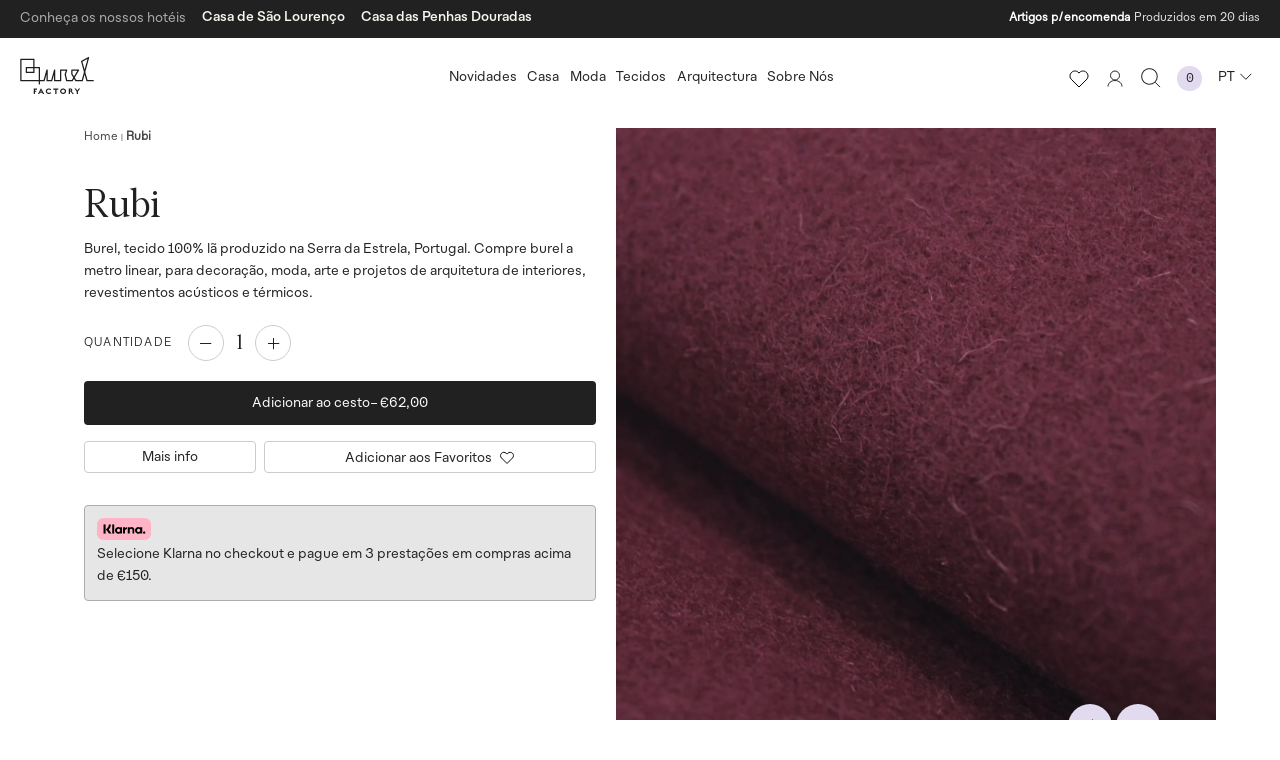

--- FILE ---
content_type: text/html; charset=utf-8
request_url: https://burelfactory.com/pt-es/products/rubi
body_size: 84994
content:
<!doctype html>
<html>
  <head>
    <script id="pandectes-rules">   /* PANDECTES-GDPR: DO NOT MODIFY AUTO GENERATED CODE OF THIS SCRIPT */      window.PandectesSettings = {"store":{"plan":"basic","theme":"Burel/stage","primaryLocale":"pt","adminMode":false},"tsPublished":1707150247,"declaration":{"showPurpose":false,"showProvider":false,"declIntroText":"Usamos cookies para otimizar a funcionalidade do site, analisar o desempenho e fornecer uma experiência personalizada para você. Alguns cookies são essenciais para que o site funcione e funcione corretamente. Esses cookies não podem ser desativados. Nesta janela pode gerir a sua preferência de cookies.","showDateGenerated":true},"language":{"languageMode":"Single","fallbackLanguage":"pt","languageDetection":"browser","languagesSupported":[]},"texts":{"managed":{"headerText":{"pt":"Nós respeitamos sua privacidade"},"consentText":{"pt":"Este site usa cookies para garantir que você obtenha a melhor experiência."},"dismissButtonText":{"pt":"OK"},"linkText":{"pt":"Saber mais"},"imprintText":{"pt":"Imprimir"},"preferencesButtonText":{"pt":"Preferências"},"allowButtonText":{"pt":"Aceitar"},"denyButtonText":{"pt":"Declínio"},"leaveSiteButtonText":{"pt":"Saia deste site"},"cookiePolicyText":{"pt":"Política de Cookies"},"preferencesPopupTitleText":{"pt":"Gerenciar preferências de consentimento"},"preferencesPopupIntroText":{"pt":"Usamos cookies para otimizar a funcionalidade do site, analisar o desempenho e fornecer uma experiência personalizada para você. Alguns cookies são essenciais para que o site funcione e funcione corretamente. Esses cookies não podem ser desativados. Nesta janela você pode gerenciar sua preferência de cookies."},"preferencesPopupCloseButtonText":{"pt":"Fechar"},"preferencesPopupAcceptAllButtonText":{"pt":"Aceitar tudo"},"preferencesPopupRejectAllButtonText":{"pt":"Rejeitar tudo"},"preferencesPopupSaveButtonText":{"pt":"Salvar preferências"},"accessSectionTitleText":{"pt":"Portabilidade de dados"},"accessSectionParagraphText":{"pt":"Você tem o direito de acessar seus dados a qualquer momento."},"rectificationSectionTitleText":{"pt":"Retificação de Dados"},"rectificationSectionParagraphText":{"pt":"Você tem o direito de solicitar que seus dados sejam atualizados sempre que considerar apropriado."},"erasureSectionTitleText":{"pt":"Direito de ser esquecido"},"erasureSectionParagraphText":{"pt":"Você tem o direito de solicitar que todos os seus dados sejam apagados. Depois disso, você não poderá mais acessar sua conta."},"declIntroText":{"pt":"Usamos cookies para otimizar a funcionalidade do site, analisar o desempenho e fornecer uma experiência personalizada para você. Alguns cookies são essenciais para que o site funcione e funcione corretamente. Esses cookies não podem ser desativados. Nesta janela pode gerir a sua preferência de cookies."}},"categories":{"strictlyNecessaryCookiesTitleText":{"pt":"Cookies estritamente necessários"},"functionalityCookiesTitleText":{"pt":"Cookies funcionais"},"performanceCookiesTitleText":{"pt":"Cookies de desempenho"},"targetingCookiesTitleText":{"pt":"Cookies de segmentação"},"unclassifiedCookiesTitleText":{"pt":"Cookies não classificados"},"strictlyNecessaryCookiesDescriptionText":{"pt":"Esses cookies são essenciais para permitir que você navegue pelo site e use seus recursos, como acessar áreas seguras do site. O site não pode funcionar corretamente sem esses cookies."},"functionalityCookiesDescriptionText":{"pt":"Esses cookies permitem que o site forneça funcionalidade e personalização aprimoradas. Eles podem ser definidos por nós ou por fornecedores terceiros cujos serviços adicionamos às nossas páginas. Se você não permitir esses cookies, alguns ou todos esses serviços podem não funcionar corretamente."},"performanceCookiesDescriptionText":{"pt":"Esses cookies nos permitem monitorar e melhorar o desempenho do nosso site. Por exemplo, eles nos permitem contar visitas, identificar fontes de tráfego e ver quais partes do site são mais populares."},"targetingCookiesDescriptionText":{"pt":"Esses cookies podem ser definidos em nosso site por nossos parceiros de publicidade. Eles podem ser usados por essas empresas para construir um perfil de seus interesses e mostrar anúncios relevantes em outros sites. Eles não armazenam informações pessoais diretamente, mas se baseiam na identificação exclusiva de seu navegador e dispositivo de Internet. Se você não permitir esses cookies, terá publicidade menos direcionada."},"unclassifiedCookiesDescriptionText":{"pt":"Cookies não classificados são cookies que estamos em processo de classificação, juntamente com os fornecedores de cookies individuais."}},"auto":{"declName":{"pt":"Nome"},"declPath":{"pt":"Caminho"},"declType":{"pt":"Modelo"},"declDomain":{"pt":"Domínio"},"declPurpose":{"pt":"Propósito"},"declProvider":{"pt":"Fornecedor"},"declRetention":{"pt":"Retenção"},"declFirstParty":{"pt":"Origem"},"declThirdParty":{"pt":"Terceiro"},"declSeconds":{"pt":"segundos"},"declMinutes":{"pt":"minutos"},"declHours":{"pt":"horas"},"declDays":{"pt":"dias"},"declMonths":{"pt":"meses"},"declYears":{"pt":"anos"},"declSession":{"pt":"Sessão"},"cookiesDetailsText":{"pt":"Detalhes de cookies"},"preferencesPopupAlwaysAllowedText":{"pt":"Sempre permitido"},"submitButton":{"pt":"Enviar"},"submittingButton":{"pt":"Enviando ..."},"cancelButton":{"pt":"Cancelar"},"guestsSupportInfoText":{"pt":"Faça login com sua conta de cliente para prosseguir."},"guestsSupportEmailPlaceholder":{"pt":"Endereço de e-mail"},"guestsSupportEmailValidationError":{"pt":"E-mail não é válido"},"guestsSupportEmailSuccessTitle":{"pt":"Obrigado pelo seu pedido"},"guestsSupportEmailFailureTitle":{"pt":"Ocorreu um problema"},"guestsSupportEmailSuccessMessage":{"pt":"Caso você esteja cadastrado como cliente desta loja, em breve receberá um e-mail com instruções de como proceder."},"guestsSupportEmailFailureMessage":{"pt":"Sua solicitação não foi enviada. Tente novamente e se o problema persistir, entre em contato com o proprietário da loja para obter ajuda."},"confirmationSuccessTitle":{"pt":"Sua solicitação foi verificada"},"confirmationFailureTitle":{"pt":"Ocorreu um problema"},"confirmationSuccessMessage":{"pt":"Em breve entraremos em contato com você sobre sua solicitação."},"confirmationFailureMessage":{"pt":"Sua solicitação não foi verificada. Tente novamente e se o problema persistir, entre em contato com o proprietário da loja para obter ajuda"},"consentSectionTitleText":{"pt":"Seu consentimento de cookies"},"consentSectionNoConsentText":{"pt":"Você não concordou com a política de cookies deste site."},"consentSectionConsentedText":{"pt":"Você consentiu com a política de cookies deste site em"},"consentStatus":{"pt":"preferência de consentimento"},"consentDate":{"pt":"Data de consentimento"},"consentId":{"pt":"ID de consentimento"},"consentSectionChangeConsentActionText":{"pt":"Alterar preferência de consentimento"},"accessSectionGDPRRequestsActionText":{"pt":"Solicitações de titulares de dados"},"accessSectionAccountInfoActionText":{"pt":"Dados pessoais"},"accessSectionOrdersRecordsActionText":{"pt":"Pedidos"},"accessSectionDownloadReportActionText":{"pt":"Baixar tudo"},"rectificationCommentPlaceholder":{"pt":"Descreva o que você deseja que seja atualizado"},"rectificationCommentValidationError":{"pt":"O comentário é obrigatório"},"rectificationSectionEditAccountActionText":{"pt":"Solicite uma atualização"},"erasureSectionRequestDeletionActionText":{"pt":"Solicitar exclusão de dados pessoais"}}},"library":{"previewMode":false,"fadeInTimeout":0,"defaultBlocked":7,"showLink":true,"showImprintLink":false,"enabled":true,"cookie":{"name":"_pandectes_gdpr","expiryDays":365,"secure":true,"domain":""},"dismissOnScroll":false,"dismissOnWindowClick":false,"dismissOnTimeout":false,"palette":{"popup":{"background":"#FFFFFF","backgroundForCalculations":{"a":1,"b":255,"g":255,"r":255},"text":"#000000"},"button":{"background":"transparent","backgroundForCalculations":{"a":1,"b":255,"g":255,"r":255},"text":"#000000","textForCalculation":{"a":1,"b":0,"g":0,"r":0},"border":"#000000"}},"content":{"href":"https://burelonlineshop.myshopify.com/policies/privacy-policy","imprintHref":"/","close":"&#10005;","target":"","logo":"<img class=\"cc-banner-logo\" height=\"40\" width=\"40\" src=\"https://cdn.shopify.com/s/files/1/0550/0964/0503/t/46/assets/pandectes-logo.png?v=1707150148\" alt=\"Burel Factory\" />"},"window":"<div role=\"dialog\" aria-live=\"polite\" aria-label=\"cookieconsent\" aria-describedby=\"cookieconsent:desc\" id=\"pandectes-banner\" class=\"cc-window-wrapper cc-top-wrapper\"><div class=\"pd-cookie-banner-window cc-window {{classes}}\"><!--googleoff: all-->{{children}}<!--googleon: all--></div></div>","compliance":{"opt-both":"<div class=\"cc-compliance cc-highlight\">{{deny}}{{allow}}</div>"},"type":"opt-both","layouts":{"basic":"{{logo}}{{messagelink}}{{compliance}}{{close}}"},"position":"top","theme":"wired","revokable":true,"animateRevokable":false,"revokableReset":false,"revokableLogoUrl":"https://cdn.shopify.com/s/files/1/0550/0964/0503/t/46/assets/pandectes-reopen-logo.png?v=1707150149","revokablePlacement":"bottom-left","revokableMarginHorizontal":15,"revokableMarginVertical":15,"static":false,"autoAttach":true,"hasTransition":true,"blacklistPage":[""]},"geolocation":{"brOnly":false,"caOnly":false,"chOnly":false,"euOnly":false,"jpOnly":false,"thOnly":false,"canadaOnly":false,"globalVisibility":true},"dsr":{"guestsSupport":false,"accessSectionDownloadReportAuto":false},"banner":{"resetTs":1707150147,"extraCss":"        .cc-banner-logo {max-width: 24em!important;}    @media(min-width: 768px) {.cc-window.cc-floating{max-width: 24em!important;width: 24em!important;}}    .cc-message, .cc-header, .cc-logo {text-align: left}    .cc-window-wrapper{z-index: 2147483647;}    .cc-window{z-index: 2147483647;font-family: inherit;}    .cc-header{font-family: inherit;}    .pd-cp-ui{font-family: inherit; background-color: #FFFFFF;color:#000000;}    button.pd-cp-btn, a.pd-cp-btn{}    input + .pd-cp-preferences-slider{background-color: rgba(0, 0, 0, 0.3)}    .pd-cp-scrolling-section::-webkit-scrollbar{background-color: rgba(0, 0, 0, 0.3)}    input:checked + .pd-cp-preferences-slider{background-color: rgba(0, 0, 0, 1)}    .pd-cp-scrolling-section::-webkit-scrollbar-thumb {background-color: rgba(0, 0, 0, 1)}    .pd-cp-ui-close{color:#000000;}    .pd-cp-preferences-slider:before{background-color: #FFFFFF}    .pd-cp-title:before {border-color: #000000!important}    .pd-cp-preferences-slider{background-color:#000000}    .pd-cp-toggle{color:#000000!important}    @media(max-width:699px) {.pd-cp-ui-close-top svg {fill: #000000}}    .pd-cp-toggle:hover,.pd-cp-toggle:visited,.pd-cp-toggle:active{color:#000000!important}    .pd-cookie-banner-window {box-shadow: 0 0 18px rgb(0 0 0 / 20%);}  ","customJavascript":null,"showPoweredBy":false,"hybridStrict":false,"cookiesBlockedByDefault":"7","isActive":false,"implicitSavePreferences":false,"cookieIcon":false,"blockBots":false,"showCookiesDetails":true,"hasTransition":true,"blockingPage":false,"showOnlyLandingPage":false,"leaveSiteUrl":"https://www.google.com","linkRespectStoreLang":false},"cookies":{"0":[{"name":"keep_alive","domain":"burelfactory.com","path":"/","provider":"Shopify","firstParty":true,"retention":"30 minute(s)","expires":30,"unit":"declMinutes","purpose":{"pt":"Usado em conexão com a localização do comprador."}},{"name":"secure_customer_sig","domain":"burelfactory.com","path":"/","provider":"Shopify","firstParty":true,"retention":"1 year(s)","expires":1,"unit":"declYears","purpose":{"pt":"Usado em conexão com o login do cliente."}},{"name":"localization","domain":"burelfactory.com","path":"/","provider":"Shopify","firstParty":true,"retention":"1 year(s)","expires":1,"unit":"declYears","purpose":{"pt":"Localização da loja da Shopify"}},{"name":"_cmp_a","domain":".burelfactory.com","path":"/","provider":"Shopify","firstParty":true,"retention":"1 day(s)","expires":1,"unit":"declDays","purpose":{"pt":"Usado para gerenciar as configurações de privacidade do cliente."}},{"name":"_tracking_consent","domain":".burelfactory.com","path":"/","provider":"Shopify","firstParty":true,"retention":"1 year(s)","expires":1,"unit":"declYears","purpose":{"pt":"Preferências de rastreamento."}},{"name":"_secure_session_id","domain":"burelfactory.com","path":"/","provider":"Shopify","firstParty":true,"retention":"1 month(s)","expires":1,"unit":"declMonths","purpose":{"pt":"Usado em conexão com a navegação através de uma vitrine."}}],"1":[{"name":"_pinterest_ct_ua","domain":".ct.pinterest.com","path":"/","provider":"Pinterest","firstParty":false,"retention":"1 year(s)","expires":1,"unit":"declYears","purpose":{"pt":"Usado para agrupar ações nas páginas."}}],"2":[{"name":"_shopify_y","domain":".burelfactory.com","path":"/","provider":"Shopify","firstParty":true,"retention":"1 year(s)","expires":1,"unit":"declYears","purpose":{"pt":"Análise da Shopify."}},{"name":"_orig_referrer","domain":".burelfactory.com","path":"/","provider":"Shopify","firstParty":true,"retention":"2 ","expires":2,"unit":"declSession","purpose":{"pt":"Rastreia páginas de destino."}},{"name":"_landing_page","domain":".burelfactory.com","path":"/","provider":"Shopify","firstParty":true,"retention":"2 ","expires":2,"unit":"declSession","purpose":{"pt":"Rastreia páginas de destino."}},{"name":"_ga","domain":".burelfactory.com","path":"/","provider":"Google","firstParty":true,"retention":"1 year(s)","expires":1,"unit":"declYears","purpose":{"pt":"O cookie é definido pelo Google Analytics com funcionalidade desconhecida"}},{"name":"_shopify_s","domain":".burelfactory.com","path":"/","provider":"Shopify","firstParty":true,"retention":"30 minute(s)","expires":30,"unit":"declMinutes","purpose":{"pt":"Análise da Shopify."}},{"name":"_shopify_sa_t","domain":".burelfactory.com","path":"/","provider":"Shopify","firstParty":true,"retention":"30 minute(s)","expires":30,"unit":"declMinutes","purpose":{"pt":"Shopify análises relacionadas a marketing e referências."}},{"name":"_shopify_sa_p","domain":".burelfactory.com","path":"/","provider":"Shopify","firstParty":true,"retention":"30 minute(s)","expires":30,"unit":"declMinutes","purpose":{"pt":"Shopify análises relacionadas a marketing e referências."}},{"name":"_shopify_s","domain":"com","path":"/","provider":"Shopify","firstParty":false,"retention":"Session","expires":1,"unit":"declSeconds","purpose":{"pt":"Análise da Shopify."}},{"name":"_boomr_clss","domain":"https://burelfactory.com","path":"/","provider":"Shopify","firstParty":true,"retention":"Persistent","expires":1,"unit":"declYears","purpose":{"pt":"Usado para monitorar e otimizar o desempenho das lojas Shopify."}},{"name":"_ga_27F4MQ37K3","domain":".burelfactory.com","path":"/","provider":"Google","firstParty":true,"retention":"1 year(s)","expires":1,"unit":"declYears","purpose":{"pt":""}},{"name":"_ga_J7N0NNGBBG","domain":".burelfactory.com","path":"/","provider":"Google","firstParty":true,"retention":"1 year(s)","expires":1,"unit":"declYears","purpose":{"pt":""}}],"4":[{"name":"wpm-domain-test","domain":"com","path":"/","provider":"Shopify","firstParty":false,"retention":"Session","expires":1,"unit":"declSeconds","purpose":{"pt":"Usado para testar o armazenamento de parâmetros sobre produtos adicionados ao carrinho ou moeda de pagamento"}},{"name":"wpm-domain-test","domain":"burelfactory.com","path":"/","provider":"Shopify","firstParty":true,"retention":"Session","expires":1,"unit":"declSeconds","purpose":{"pt":"Usado para testar o armazenamento de parâmetros sobre produtos adicionados ao carrinho ou moeda de pagamento"}},{"name":"_fbp","domain":".burelfactory.com","path":"/","provider":"Facebook","firstParty":true,"retention":"3 month(s)","expires":3,"unit":"declMonths","purpose":{"pt":"Cookie é colocado pelo Facebook para rastrear visitas em sites."}},{"name":"_pin_unauth","domain":".burelfactory.com","path":"/","provider":"Pinterest","firstParty":true,"retention":"1 year(s)","expires":1,"unit":"declYears","purpose":{"pt":"Usado para agrupar ações de usuários que não podem ser identificados pelo Pinterest."}},{"name":"lastExternalReferrerTime","domain":"https://burelfactory.com","path":"/","provider":"Facebook","firstParty":true,"retention":"Persistent","expires":1,"unit":"declYears","purpose":{"pt":"Contém o carimbo de data/hora da última atualização do cookie lastExternalReferrer."}},{"name":"lastExternalReferrer","domain":"https://burelfactory.com","path":"/","provider":"Facebook","firstParty":true,"retention":"Persistent","expires":1,"unit":"declYears","purpose":{"pt":"Detecta como o usuário chegou ao site registrando seu último endereço URL."}}],"8":[{"name":"ar_debug","domain":".pinterest.com","path":"/","provider":"Unknown","firstParty":false,"retention":"1 year(s)","expires":1,"unit":"declYears","purpose":{"pt":""}},{"name":"klarnaosm_user_locale","domain":"https://burelfactory.com","path":"/","provider":"Unknown","firstParty":true,"retention":"Persistent","expires":1,"unit":"declYears","purpose":{"pt":""}},{"name":"__klarna_sdk_version","domain":"https://burelfactory.com","path":"/","provider":"Unknown","firstParty":true,"retention":"Persistent","expires":1,"unit":"declYears","purpose":{"pt":""}},{"name":"local-storage-test","domain":"https://burelfactory.com","path":"/","provider":"Unknown","firstParty":true,"retention":"Persistent","expires":1,"unit":"declYears","purpose":{"pt":""}},{"name":"test","domain":"https://burelfactory.com","path":"/","provider":"Unknown","firstParty":true,"retention":"Persistent","expires":1,"unit":"declYears","purpose":{"pt":""}},{"name":"__klarna_sdk_default-config","domain":"https://burelfactory.com","path":"/","provider":"Unknown","firstParty":true,"retention":"Session","expires":1,"unit":"declYears","purpose":{"pt":""}},{"name":"is_eu","domain":"https://burelfactory.com","path":"/","provider":"Unknown","firstParty":true,"retention":"Session","expires":1,"unit":"declYears","purpose":{"pt":""}},{"name":"__klarna_sdk_identity-api","domain":"https://burelfactory.com","path":"/","provider":"Unknown","firstParty":true,"retention":"Session","expires":1,"unit":"declYears","purpose":{"pt":""}}]},"blocker":{"isActive":false,"googleConsentMode":{"id":"","analyticsId":"","isActive":false,"adStorageCategory":4,"analyticsStorageCategory":2,"personalizationStorageCategory":1,"functionalityStorageCategory":1,"customEvent":true,"securityStorageCategory":0,"redactData":true,"urlPassthrough":false,"dataLayerProperty":"dataLayer"},"facebookPixel":{"id":"","isActive":false,"ldu":false},"rakuten":{"isActive":false,"cmp":false,"ccpa":false},"gpcIsActive":false,"defaultBlocked":7,"patterns":{"whiteList":[],"blackList":{"1":[],"2":[],"4":[],"8":[]},"iframesWhiteList":[],"iframesBlackList":{"1":[],"2":[],"4":[],"8":[]},"beaconsWhiteList":[],"beaconsBlackList":{"1":[],"2":[],"4":[],"8":[]}}}}      !function(){"use strict";window.PandectesRules=window.PandectesRules||{},window.PandectesRules.manualBlacklist={1:[],2:[],4:[]},window.PandectesRules.blacklistedIFrames={1:[],2:[],4:[]},window.PandectesRules.blacklistedCss={1:[],2:[],4:[]},window.PandectesRules.blacklistedBeacons={1:[],2:[],4:[]};var e="javascript/blocked",t="_pandectes_gdpr";function n(e){return new RegExp(e.replace(/[/\\.+?$()]/g,"\\$&").replace("*","(.*)"))}var a=function(e){try{return JSON.parse(e)}catch(e){return!1}},r=function(e){var t=arguments.length>1&&void 0!==arguments[1]?arguments[1]:"log",n=new URLSearchParams(window.location.search);n.get("log")&&console[t]("PandectesRules: ".concat(e))};function i(e,t){var n=Object.keys(e);if(Object.getOwnPropertySymbols){var a=Object.getOwnPropertySymbols(e);t&&(a=a.filter((function(t){return Object.getOwnPropertyDescriptor(e,t).enumerable}))),n.push.apply(n,a)}return n}function o(e){for(var t=1;t<arguments.length;t++){var n=null!=arguments[t]?arguments[t]:{};t%2?i(Object(n),!0).forEach((function(t){s(e,t,n[t])})):Object.getOwnPropertyDescriptors?Object.defineProperties(e,Object.getOwnPropertyDescriptors(n)):i(Object(n)).forEach((function(t){Object.defineProperty(e,t,Object.getOwnPropertyDescriptor(n,t))}))}return e}function s(e,t,n){return t in e?Object.defineProperty(e,t,{value:n,enumerable:!0,configurable:!0,writable:!0}):e[t]=n,e}function c(e,t){return function(e){if(Array.isArray(e))return e}(e)||function(e,t){var n=null==e?null:"undefined"!=typeof Symbol&&e[Symbol.iterator]||e["@@iterator"];if(null==n)return;var a,r,i=[],o=!0,s=!1;try{for(n=n.call(e);!(o=(a=n.next()).done)&&(i.push(a.value),!t||i.length!==t);o=!0);}catch(e){s=!0,r=e}finally{try{o||null==n.return||n.return()}finally{if(s)throw r}}return i}(e,t)||u(e,t)||function(){throw new TypeError("Invalid attempt to destructure non-iterable instance.\nIn order to be iterable, non-array objects must have a [Symbol.iterator]() method.")}()}function l(e){return function(e){if(Array.isArray(e))return d(e)}(e)||function(e){if("undefined"!=typeof Symbol&&null!=e[Symbol.iterator]||null!=e["@@iterator"])return Array.from(e)}(e)||u(e)||function(){throw new TypeError("Invalid attempt to spread non-iterable instance.\nIn order to be iterable, non-array objects must have a [Symbol.iterator]() method.")}()}function u(e,t){if(e){if("string"==typeof e)return d(e,t);var n=Object.prototype.toString.call(e).slice(8,-1);return"Object"===n&&e.constructor&&(n=e.constructor.name),"Map"===n||"Set"===n?Array.from(e):"Arguments"===n||/^(?:Ui|I)nt(?:8|16|32)(?:Clamped)?Array$/.test(n)?d(e,t):void 0}}function d(e,t){(null==t||t>e.length)&&(t=e.length);for(var n=0,a=new Array(t);n<t;n++)a[n]=e[n];return a}var p=window.PandectesRulesSettings||window.PandectesSettings,f=!(void 0===window.dataLayer||!Array.isArray(window.dataLayer)||!window.dataLayer.some((function(e){return"pandectes_full_scan"===e.event})));r("userAgent -> ".concat(window.navigator.userAgent.substring(0,50)));var g=function(){var e,n=arguments.length>0&&void 0!==arguments[0]?arguments[0]:t,r="; "+document.cookie,i=r.split("; "+n+"=");if(i.length<2)e={};else{var o=i.pop(),s=o.split(";");e=window.atob(s.shift())}var c=a(e);return!1!==c?c:e}(),y=p.banner.isActive,h=p.blocker,m=h.defaultBlocked,w=h.patterns,v=g&&null!==g.preferences&&void 0!==g.preferences?g.preferences:null,b=f?0:y?null===v?m:v:0,k={1:0==(1&b),2:0==(2&b),4:0==(4&b)},L=w.blackList,S=w.whiteList,_=w.iframesBlackList,P=w.iframesWhiteList,A=w.beaconsBlackList,C=w.beaconsWhiteList,B={blackList:[],whiteList:[],iframesBlackList:{1:[],2:[],4:[],8:[]},iframesWhiteList:[],beaconsBlackList:{1:[],2:[],4:[],8:[]},beaconsWhiteList:[]};[1,2,4].map((function(e){var t;k[e]||((t=B.blackList).push.apply(t,l(L[e].length?L[e].map(n):[])),B.iframesBlackList[e]=_[e].length?_[e].map(n):[],B.beaconsBlackList[e]=A[e].length?A[e].map(n):[])})),B.whiteList=S.length?S.map(n):[],B.iframesWhiteList=P.length?P.map(n):[],B.beaconsWhiteList=C.length?C.map(n):[];var E={scripts:[],iframes:{1:[],2:[],4:[]},beacons:{1:[],2:[],4:[]},css:{1:[],2:[],4:[]}},j=function(t,n){return t&&(!n||n!==e)&&(!B.blackList||B.blackList.some((function(e){return e.test(t)})))&&(!B.whiteList||B.whiteList.every((function(e){return!e.test(t)})))},O=function(e){var t=e.getAttribute("src");return B.blackList&&B.blackList.every((function(e){return!e.test(t)}))||B.whiteList&&B.whiteList.some((function(e){return e.test(t)}))},I=function(e,t){var n=B.iframesBlackList[t],a=B.iframesWhiteList;return e&&(!n||n.some((function(t){return t.test(e)})))&&(!a||a.every((function(t){return!t.test(e)})))},R=function(e,t){var n=B.beaconsBlackList[t],a=B.beaconsWhiteList;return e&&(!n||n.some((function(t){return t.test(e)})))&&(!a||a.every((function(t){return!t.test(e)})))},T=new MutationObserver((function(e){for(var t=0;t<e.length;t++)for(var n=e[t].addedNodes,a=0;a<n.length;a++){var r=n[a],i=r.dataset&&r.dataset.cookiecategory;if(1===r.nodeType&&"LINK"===r.tagName){var o=r.dataset&&r.dataset.href;if(o&&i)switch(i){case"functionality":case"C0001":E.css[1].push(o);break;case"performance":case"C0002":E.css[2].push(o);break;case"targeting":case"C0003":E.css[4].push(o)}}}})),x=new MutationObserver((function(t){for(var n=0;n<t.length;n++)for(var a=t[n].addedNodes,r=function(t){var n=a[t],r=n.src||n.dataset&&n.dataset.src,i=n.dataset&&n.dataset.cookiecategory;if(1===n.nodeType&&"IFRAME"===n.tagName){if(r){var o=!1;I(r,1)||"functionality"===i||"C0001"===i?(o=!0,E.iframes[1].push(r)):I(r,2)||"performance"===i||"C0002"===i?(o=!0,E.iframes[2].push(r)):(I(r,4)||"targeting"===i||"C0003"===i)&&(o=!0,E.iframes[4].push(r)),o&&(n.removeAttribute("src"),n.setAttribute("data-src",r))}}else if(1===n.nodeType&&"IMG"===n.tagName){if(r){var s=!1;R(r,1)?(s=!0,E.beacons[1].push(r)):R(r,2)?(s=!0,E.beacons[2].push(r)):R(r,4)&&(s=!0,E.beacons[4].push(r)),s&&(n.removeAttribute("src"),n.setAttribute("data-src",r))}}else if(1===n.nodeType&&"LINK"===n.tagName){var c=n.dataset&&n.dataset.href;if(c&&i)switch(i){case"functionality":case"C0001":E.css[1].push(c);break;case"performance":case"C0002":E.css[2].push(c);break;case"targeting":case"C0003":E.css[4].push(c)}}else if(1===n.nodeType&&"SCRIPT"===n.tagName){var l=n.type,u=!1;if(j(r,l))u=!0;else if(r&&i)switch(i){case"functionality":case"C0001":u=!0,window.PandectesRules.manualBlacklist[1].push(r);break;case"performance":case"C0002":u=!0,window.PandectesRules.manualBlacklist[2].push(r);break;case"targeting":case"C0003":u=!0,window.PandectesRules.manualBlacklist[4].push(r)}if(u){E.scripts.push([n,l]),n.type=e;n.addEventListener("beforescriptexecute",(function t(a){n.getAttribute("type")===e&&a.preventDefault(),n.removeEventListener("beforescriptexecute",t)})),n.parentElement&&n.parentElement.removeChild(n)}}},i=0;i<a.length;i++)r(i)})),N=document.createElement,D={src:Object.getOwnPropertyDescriptor(HTMLScriptElement.prototype,"src"),type:Object.getOwnPropertyDescriptor(HTMLScriptElement.prototype,"type")};window.PandectesRules.unblockCss=function(e){var t=E.css[e]||[];t.length&&r("Unblocking CSS for ".concat(e)),t.forEach((function(e){var t=document.querySelector('link[data-href^="'.concat(e,'"]'));t.removeAttribute("data-href"),t.href=e})),E.css[e]=[]},window.PandectesRules.unblockIFrames=function(e){var t=E.iframes[e]||[];t.length&&r("Unblocking IFrames for ".concat(e)),B.iframesBlackList[e]=[],t.forEach((function(e){var t=document.querySelector('iframe[data-src^="'.concat(e,'"]'));t.removeAttribute("data-src"),t.src=e})),E.iframes[e]=[]},window.PandectesRules.unblockBeacons=function(e){var t=E.beacons[e]||[];t.length&&r("Unblocking Beacons for ".concat(e)),B.beaconsBlackList[e]=[],t.forEach((function(e){var t=document.querySelector('img[data-src^="'.concat(e,'"]'));t.removeAttribute("data-src"),t.src=e})),E.beacons[e]=[]},window.PandectesRules.unblockInlineScripts=function(e){var t=1===e?"functionality":2===e?"performance":"targeting";document.querySelectorAll('script[type="javascript/blocked"][data-cookiecategory="'.concat(t,'"]')).forEach((function(e){var t=e.textContent;e.parentNode.removeChild(e);var n=document.createElement("script");n.type="text/javascript",n.textContent=t,document.body.appendChild(n)}))},window.PandectesRules.unblock=function(t){t.length<1?(B.blackList=[],B.whiteList=[],B.iframesBlackList=[],B.iframesWhiteList=[]):(B.blackList&&(B.blackList=B.blackList.filter((function(e){return t.every((function(t){return"string"==typeof t?!e.test(t):t instanceof RegExp?e.toString()!==t.toString():void 0}))}))),B.whiteList&&(B.whiteList=[].concat(l(B.whiteList),l(t.map((function(e){if("string"==typeof e){var t=".*"+n(e)+".*";if(B.whiteList.every((function(e){return e.toString()!==t.toString()})))return new RegExp(t)}else if(e instanceof RegExp&&B.whiteList.every((function(t){return t.toString()!==e.toString()})))return e;return null})).filter(Boolean)))));for(var a=document.querySelectorAll('script[type="'.concat(e,'"]')),i=0;i<a.length;i++){var o=a[i];O(o)&&(E.scripts.push([o,"application/javascript"]),o.parentElement.removeChild(o))}var s=0;l(E.scripts).forEach((function(e,t){var n=c(e,2),a=n[0],r=n[1];if(O(a)){for(var i=document.createElement("script"),o=0;o<a.attributes.length;o++){var l=a.attributes[o];"src"!==l.name&&"type"!==l.name&&i.setAttribute(l.name,a.attributes[o].value)}i.setAttribute("src",a.src),i.setAttribute("type",r||"application/javascript"),document.head.appendChild(i),E.scripts.splice(t-s,1),s++}})),0==B.blackList.length&&0===B.iframesBlackList[1].length&&0===B.iframesBlackList[2].length&&0===B.iframesBlackList[4].length&&0===B.beaconsBlackList[1].length&&0===B.beaconsBlackList[2].length&&0===B.beaconsBlackList[4].length&&(r("Disconnecting observers"),x.disconnect(),T.disconnect())};var M,W,z=p.store.adminMode,F=p.blocker,U=F.defaultBlocked;M=function(){!function(){var e=window.Shopify.trackingConsent;if(!1!==e.shouldShowBanner()||null!==v||7!==U)try{var t=z&&!window.Shopify.AdminBarInjector,n={preferences:0==(1&b)||f||t,analytics:0==(2&b)||f||t,marketing:0==(4&b)||f||t};e.firstPartyMarketingAllowed()===n.marketing&&e.analyticsProcessingAllowed()===n.analytics&&e.preferencesProcessingAllowed()===n.preferences||e.setTrackingConsent(n,(function(e){e&&e.error?r("Shopify.customerPrivacy API - failed to setTrackingConsent"):r("Shopify.customerPrivacy API - setTrackingConsent(".concat(JSON.stringify(n),")"))}))}catch(e){r("Shopify.customerPrivacy API - exception")}}(),function(){var e=window.Shopify.trackingConsent,t=e.currentVisitorConsent();if(F.gpcIsActive&&"CCPA"===e.getRegulation()&&"no"===t.gpc&&"yes"!==t.sale_of_data){var n={sale_of_data:!1};e.setTrackingConsent(n,(function(e){e&&e.error?r("Shopify.customerPrivacy API - failed to setTrackingConsent({".concat(JSON.stringify(n),")")):r("Shopify.customerPrivacy API - setTrackingConsent(".concat(JSON.stringify(n),")"))}))}}()},W=null,window.Shopify&&window.Shopify.loadFeatures&&window.Shopify.trackingConsent?M():W=setInterval((function(){window.Shopify&&window.Shopify.loadFeatures&&(clearInterval(W),window.Shopify.loadFeatures([{name:"consent-tracking-api",version:"0.1"}],(function(e){e?r("Shopify.customerPrivacy API - failed to load"):(r("Shopify.customerPrivacy API - loaded"),r("Shopify.customerPrivacy.shouldShowBanner() -> "+window.Shopify.trackingConsent.shouldShowBanner()),M())})))}),10);var q=p.banner.isActive,J=p.blocker.googleConsentMode,H=J.isActive,$=J.customEvent,G=J.id,K=J.analyticsId,V=J.redactData,Y=J.urlPassthrough,Q=J.adStorageCategory,X=J.analyticsStorageCategory,Z=J.functionalityStorageCategory,ee=J.personalizationStorageCategory,te=J.securityStorageCategory,ne=J.dataLayerProperty,ae=void 0===ne?"dataLayer":ne;function re(){window[ae].push(arguments)}window[ae]=window[ae]||[];var ie,oe,se={hasInitialized:!1,ads_data_redaction:!1,url_passthrough:!1,data_layer_property:"dataLayer",storage:{ad_storage:"granted",ad_user_data:"granted",ad_personalization:"granted",analytics_storage:"granted",functionality_storage:"granted",personalization_storage:"granted",security_storage:"granted",wait_for_update:500}};if(q&&H){var ce=0==(b&Q)?"granted":"denied",le=0==(b&X)?"granted":"denied",ue=0==(b&Z)?"granted":"denied",de=0==(b&ee)?"granted":"denied",pe=0==(b&te)?"granted":"denied";if(se.hasInitialized=!0,se.ads_data_redaction="denied"===ce&&V,se.url_passthrough=Y,se.storage.ad_storage=ce,se.storage.ad_user_data=ce,se.storage.ad_personalization=ce,se.storage.analytics_storage=le,se.storage.functionality_storage=ue,se.storage.personalization_storage=de,se.storage.security_storage=pe,se.data_layer_property=ae||"dataLayer",se.ads_data_redaction&&re("set","ads_data_redaction",se.ads_data_redaction),se.url_passthrough&&re("set","url_passthrough",se.url_passthrough),re("consent","default",se.storage),r("Google consent mode initialized"),G.length){console.log("adding google tag manager",G,se.data_layer_property),window[se.data_layer_property].push({"gtm.start":(new Date).getTime(),event:"gtm.js"}),window[se.data_layer_property].push({"pandectes.start":(new Date).getTime(),event:"pandectes-rules.min.js"});var fe=document.createElement("script"),ge="dataLayer"!==se.data_layer_property?"&l=".concat(se.data_layer_property):"";fe.async=!0,fe.src="https://www.googletagmanager.com/gtm.js?id=".concat(G).concat(ge),document.head.appendChild(fe)}if(K.length){console.log("adding analytics"),window[se.data_layer_property].push({"pandectes.start":(new Date).getTime(),event:"pandectes-rules.min.js"});var ye=document.createElement("script");ye.async=!0,ye.src="https://www.googletagmanager.com/gtag/js?id=".concat(K),document.head.appendChild(ye),re("js",new Date),re("config",K)}}q&&$&&(oe=7===(ie=b)?"deny":0===ie?"allow":"mixed",window[ae].push({event:"Pandectes_Consent_Update",pandectes_status:oe,pandectes_categories:{C0000:"allow",C0001:k[1]?"allow":"deny",C0002:k[2]?"allow":"deny",C0003:k[4]?"allow":"deny"}}),r("PandectesCustomEvent pushed to the dataLayer")),window.PandectesRules.gcm=se;var he=p.banner.isActive,me=p.blocker.isActive;r("Blocker -> "+(me?"Active":"Inactive")),r("Banner -> "+(he?"Active":"Inactive")),r("ActualPrefs -> "+b);var we=null===v&&/\/checkouts\//.test(window.location.pathname);0!==b&&!1===f&&me&&!we?(r("Blocker will execute"),document.createElement=function(){for(var t=arguments.length,n=new Array(t),a=0;a<t;a++)n[a]=arguments[a];if("script"!==n[0].toLowerCase())return N.bind?N.bind(document).apply(void 0,n):N;var r=N.bind(document).apply(void 0,n);try{Object.defineProperties(r,{src:o(o({},D.src),{},{set:function(t){j(t,r.type)&&D.type.set.call(this,e),D.src.set.call(this,t)}}),type:o(o({},D.type),{},{get:function(){var t=D.type.get.call(this);return t===e||j(this.src,t)?null:t},set:function(t){var n=j(r.src,r.type)?e:t;D.type.set.call(this,n)}})}),r.setAttribute=function(t,n){if("type"===t){var a=j(r.src,r.type)?e:n;D.type.set.call(r,a)}else"src"===t?(j(n,r.type)&&D.type.set.call(r,e),D.src.set.call(r,n)):HTMLScriptElement.prototype.setAttribute.call(r,t,n)}}catch(e){console.warn("Yett: unable to prevent script execution for script src ",r.src,".\n",'A likely cause would be because you are using a third-party browser extension that monkey patches the "document.createElement" function.')}return r},x.observe(document.documentElement,{childList:!0,subtree:!0}),T.observe(document.documentElement,{childList:!0,subtree:!0})):r("Blocker will not execute")}();
</script>
    <!-- Geofencing -->

    
    <script src="//burelfactory.com/cdn/shop/t/46/assets/gsap.min.js?v=98399229928229536421759229642"></script>
    <script src="//burelfactory.com/cdn/shop/t/46/assets/jquery-3.3.1.min.js?v=89264165447073588911694627494" defer></script>
    <script src="//burelfactory.com/cdn/shop/t/46/assets/application.js?v=147827155287696848921767874895" defer></script>
    <script src="//burelfactory.com/cdn/shop/t/46/assets/animations.js?v=161889935896452636971768935868" defer></script>
    <!-- Google tag (gtag.js) -->
    <script async src="https://www.googletagmanager.com/gtag/js?id=UA-84224187-1"></script>
    <script>
      window.dataLayer = window.dataLayer || [];
      function gtag() {
        dataLayer.push(arguments);
      }
      gtag('js', new Date());

      gtag('config', 'UA-84224187-1');
    </script>
    <!-- Google tag (gtag.js) -->
    <script async src="https://www.googletagmanager.com/gtag/js?id=G-27F4MQ37K3"></script>

    <script>
      window.dataLayer = window.dataLayer || [];
      function gtag() {
        dataLayer.push(arguments);
      }
      gtag('js', new Date());

      gtag('config', 'G-27F4MQ37K3');
    </script>

    <title>Burel Rubi</title>
    <link
      rel="shortcut icon"
      href="https://cdn.shopify.com/s/files/1/0550/0964/0503/files/favicon.ico?v=1675114192"
      type="image/x-icon"
    >
    <meta charset="utf-8">
    <meta http-equiv="X-UA-Compatible" content="IE=edge,chrome=1">
    <meta name="viewport" content="width=device-width, initial-scale=1.0">
    <meta name="description" content="Burel, tecido 100% lã produzido na Serra da Estrela, Portugal. Compre burel a metro linear, para decoração, moda, arte e projetos de arquitetura de interiores, revestimentos acústicos e térmicos.">

    <!-- Google Tag Manager -->

    <script>
      (function (w, d, s, l, i) {
        w[l] = w[l] || [];
        w[l].push({ 'gtm.start': new Date().getTime(), event: 'gtm.js' });
        var f = d.getElementsByTagName(s)[0],
          j = d.createElement(s),
          dl = l != 'dataLayer' ? '&l=' + l : '';
        j.async = true;
        j.src = 'https://www.googletagmanager.com/gtm.js?id=' + i + dl;
        f.parentNode.insertBefore(j, f);
      })(window, document, 'script', 'dataLayer', 'GTM-NLFW7T9');
    </script>

    <!-- End Google Tag Manager -->

    
    <link rel="canonical" href="https://burelfactory.com/pt-es/products/rubi">
      
        <link rel="alternate" hreflang="pt-PT" href="/pt-es/products/rubi">
      
        <link rel="alternate" hreflang="en" href="/pt-es/products/rubi">
      
        <link rel="alternate" hreflang="es" href="/pt-es/products/rubi">
      
        <link rel="alternate" hreflang="de" href="/pt-es/products/rubi">
      
      <link rel="alternate" hreflang="x-default" href="/pt-es/products/rubi">
    

    
    
    


    <!-- Open Graph / Facebook -->
    <meta property="og:type" content="product">
    <meta property="og:url" content="https://burelfactory.com/pt-es/products/rubi">
    <meta property="og:title" content="Burel Rubi">
    <meta property="og:description" content="Burel, tecido 100% lã produzido na Serra da Estrela, Portugal. Compre burel a metro linear, para decoração, moda, arte e projetos de arquitetura de interiores, revestimentos acústicos e térmicos.">
    
      <meta property="og:image" content="//burelfactory.com/cdn/shop/products/rubi-onda.jpg?v=1671556163&width=1200">
      <meta property="og:image:secure_url" content="//burelfactory.com/cdn/shop/products/rubi-onda.jpg?v=1671556163&width=1200">
      <meta property="og:image:width" content="1200">
      <meta property="og:image:height" content="630">
    
    <meta property="og:site_name" content="Burel Factory">
    <meta property="og:locale" content="pt-PT">

    <!-- Twitter Card -->
    <meta name="twitter:card" content="summary_large_image">
    <meta name="twitter:url" content="https://burelfactory.com/pt-es/products/rubi">
    <meta name="twitter:title" content="Burel Rubi">
    <meta name="twitter:description" content="Burel, tecido 100% lã produzido na Serra da Estrela, Portugal. Compre burel a metro linear, para decoração, moda, arte e projetos de arquitetura de interiores, revestimentos acústicos e térmicos.">
    
      <meta name="twitter:image" content="//burelfactory.com/cdn/shop/products/rubi-onda.jpg?v=1671556163&width=1200">
    


    <link href="//burelfactory.com/cdn/shop/t/46/assets/main.css?v=74378527247995700731769178069" rel="stylesheet" type="text/css" media="all" />
    
    <link href="//burelfactory.com/cdn/shop/t/46/assets/photoswipe.css?v=101769887917903893081695227367" rel="stylesheet" type="text/css" media="all" />

    <meta
      name="viewport"
      content="width=device-width,initial-scale=1,shrink-to-fit=no"
    >

    <script>window.performance && window.performance.mark && window.performance.mark('shopify.content_for_header.start');</script><meta name="google-site-verification" content="q08uOvIyvSZqvombWgd6-QRVzLHgbhx-PRksvH214WA">
<meta id="shopify-digital-wallet" name="shopify-digital-wallet" content="/55009640503/digital_wallets/dialog">
<meta name="shopify-checkout-api-token" content="0afd467f81ca616299520e2ba6b4bb0c">
<meta id="in-context-paypal-metadata" data-shop-id="55009640503" data-venmo-supported="false" data-environment="production" data-locale="en_US" data-paypal-v4="true" data-currency="EUR">
<link rel="alternate" hreflang="x-default" href="https://burelfactory.com/products/rubi">
<link rel="alternate" hreflang="pt" href="https://burelfactory.com/products/rubi">
<link rel="alternate" hreflang="en" href="https://burelfactory.com/en/products/rubi">
<link rel="alternate" hreflang="es" href="https://burelfactory.com/es/products/rubi">
<link rel="alternate" hreflang="de" href="https://burelfactory.com/de/products/rubi">
<link rel="alternate" hreflang="pt-ES" href="https://burelfactory.com/pt-es/products/rubi">
<link rel="alternate" hreflang="en-ES" href="https://burelfactory.com/en-es/products/rubi">
<link rel="alternate" hreflang="es-ES" href="https://burelfactory.com/es-es/products/rubi">
<link rel="alternate" hreflang="de-ES" href="https://burelfactory.com/de-es/products/rubi">
<link rel="alternate" type="application/json+oembed" href="https://burelfactory.com/pt-es/products/rubi.oembed">
<script async="async" src="/checkouts/internal/preloads.js?locale=pt-ES"></script>
<link rel="preconnect" href="https://shop.app" crossorigin="anonymous">
<script async="async" src="https://shop.app/checkouts/internal/preloads.js?locale=pt-ES&shop_id=55009640503" crossorigin="anonymous"></script>
<script id="apple-pay-shop-capabilities" type="application/json">{"shopId":55009640503,"countryCode":"PT","currencyCode":"EUR","merchantCapabilities":["supports3DS"],"merchantId":"gid:\/\/shopify\/Shop\/55009640503","merchantName":"Burel Factory","requiredBillingContactFields":["postalAddress","email","phone"],"requiredShippingContactFields":["postalAddress","email","phone"],"shippingType":"shipping","supportedNetworks":["visa","maestro","masterCard","amex"],"total":{"type":"pending","label":"Burel Factory","amount":"1.00"},"shopifyPaymentsEnabled":true,"supportsSubscriptions":true}</script>
<script id="shopify-features" type="application/json">{"accessToken":"0afd467f81ca616299520e2ba6b4bb0c","betas":["rich-media-storefront-analytics"],"domain":"burelfactory.com","predictiveSearch":true,"shopId":55009640503,"locale":"pt-pt"}</script>
<script>var Shopify = Shopify || {};
Shopify.shop = "burelonlineshop.myshopify.com";
Shopify.locale = "pt-PT";
Shopify.currency = {"active":"EUR","rate":"1.0"};
Shopify.country = "ES";
Shopify.theme = {"name":"Burel\/stage","id":152975606105,"schema_name":"Themekit template theme","schema_version":"1.0.0","theme_store_id":null,"role":"main"};
Shopify.theme.handle = "null";
Shopify.theme.style = {"id":null,"handle":null};
Shopify.cdnHost = "burelfactory.com/cdn";
Shopify.routes = Shopify.routes || {};
Shopify.routes.root = "/pt-es/";</script>
<script type="module">!function(o){(o.Shopify=o.Shopify||{}).modules=!0}(window);</script>
<script>!function(o){function n(){var o=[];function n(){o.push(Array.prototype.slice.apply(arguments))}return n.q=o,n}var t=o.Shopify=o.Shopify||{};t.loadFeatures=n(),t.autoloadFeatures=n()}(window);</script>
<script>
  window.ShopifyPay = window.ShopifyPay || {};
  window.ShopifyPay.apiHost = "shop.app\/pay";
  window.ShopifyPay.redirectState = null;
</script>
<script id="shop-js-analytics" type="application/json">{"pageType":"product"}</script>
<script defer="defer" async type="module" src="//burelfactory.com/cdn/shopifycloud/shop-js/modules/v2/client.init-shop-cart-sync_CFX4w5t0.pt-PT.esm.js"></script>
<script defer="defer" async type="module" src="//burelfactory.com/cdn/shopifycloud/shop-js/modules/v2/chunk.common_BhkIepHa.esm.js"></script>
<script defer="defer" async type="module" src="//burelfactory.com/cdn/shopifycloud/shop-js/modules/v2/chunk.modal_BqkWJ4Eh.esm.js"></script>
<script type="module">
  await import("//burelfactory.com/cdn/shopifycloud/shop-js/modules/v2/client.init-shop-cart-sync_CFX4w5t0.pt-PT.esm.js");
await import("//burelfactory.com/cdn/shopifycloud/shop-js/modules/v2/chunk.common_BhkIepHa.esm.js");
await import("//burelfactory.com/cdn/shopifycloud/shop-js/modules/v2/chunk.modal_BqkWJ4Eh.esm.js");

  window.Shopify.SignInWithShop?.initShopCartSync?.({"fedCMEnabled":true,"windoidEnabled":true});

</script>
<script>
  window.Shopify = window.Shopify || {};
  if (!window.Shopify.featureAssets) window.Shopify.featureAssets = {};
  window.Shopify.featureAssets['shop-js'] = {"shop-cart-sync":["modules/v2/client.shop-cart-sync_4Ey0gl_V.pt-PT.esm.js","modules/v2/chunk.common_BhkIepHa.esm.js","modules/v2/chunk.modal_BqkWJ4Eh.esm.js"],"init-fed-cm":["modules/v2/client.init-fed-cm_DRtHXlL6.pt-PT.esm.js","modules/v2/chunk.common_BhkIepHa.esm.js","modules/v2/chunk.modal_BqkWJ4Eh.esm.js"],"shop-cash-offers":["modules/v2/client.shop-cash-offers_Cns0hhoQ.pt-PT.esm.js","modules/v2/chunk.common_BhkIepHa.esm.js","modules/v2/chunk.modal_BqkWJ4Eh.esm.js"],"shop-login-button":["modules/v2/client.shop-login-button_CSBns3wt.pt-PT.esm.js","modules/v2/chunk.common_BhkIepHa.esm.js","modules/v2/chunk.modal_BqkWJ4Eh.esm.js"],"pay-button":["modules/v2/client.pay-button_Bn7u00xp.pt-PT.esm.js","modules/v2/chunk.common_BhkIepHa.esm.js","modules/v2/chunk.modal_BqkWJ4Eh.esm.js"],"shop-button":["modules/v2/client.shop-button_BryqdmEi.pt-PT.esm.js","modules/v2/chunk.common_BhkIepHa.esm.js","modules/v2/chunk.modal_BqkWJ4Eh.esm.js"],"avatar":["modules/v2/client.avatar_BTnouDA3.pt-PT.esm.js"],"init-windoid":["modules/v2/client.init-windoid_zQYwV-4c.pt-PT.esm.js","modules/v2/chunk.common_BhkIepHa.esm.js","modules/v2/chunk.modal_BqkWJ4Eh.esm.js"],"init-shop-for-new-customer-accounts":["modules/v2/client.init-shop-for-new-customer-accounts_BZ95sgJn.pt-PT.esm.js","modules/v2/client.shop-login-button_CSBns3wt.pt-PT.esm.js","modules/v2/chunk.common_BhkIepHa.esm.js","modules/v2/chunk.modal_BqkWJ4Eh.esm.js"],"init-shop-email-lookup-coordinator":["modules/v2/client.init-shop-email-lookup-coordinator_BlyzN1D1.pt-PT.esm.js","modules/v2/chunk.common_BhkIepHa.esm.js","modules/v2/chunk.modal_BqkWJ4Eh.esm.js"],"init-shop-cart-sync":["modules/v2/client.init-shop-cart-sync_CFX4w5t0.pt-PT.esm.js","modules/v2/chunk.common_BhkIepHa.esm.js","modules/v2/chunk.modal_BqkWJ4Eh.esm.js"],"shop-toast-manager":["modules/v2/client.shop-toast-manager_DwayrBY7.pt-PT.esm.js","modules/v2/chunk.common_BhkIepHa.esm.js","modules/v2/chunk.modal_BqkWJ4Eh.esm.js"],"init-customer-accounts":["modules/v2/client.init-customer-accounts_DckTpfjA.pt-PT.esm.js","modules/v2/client.shop-login-button_CSBns3wt.pt-PT.esm.js","modules/v2/chunk.common_BhkIepHa.esm.js","modules/v2/chunk.modal_BqkWJ4Eh.esm.js"],"init-customer-accounts-sign-up":["modules/v2/client.init-customer-accounts-sign-up_BzM1Y_rz.pt-PT.esm.js","modules/v2/client.shop-login-button_CSBns3wt.pt-PT.esm.js","modules/v2/chunk.common_BhkIepHa.esm.js","modules/v2/chunk.modal_BqkWJ4Eh.esm.js"],"shop-follow-button":["modules/v2/client.shop-follow-button_CrmnElWU.pt-PT.esm.js","modules/v2/chunk.common_BhkIepHa.esm.js","modules/v2/chunk.modal_BqkWJ4Eh.esm.js"],"checkout-modal":["modules/v2/client.checkout-modal_C0IUXNNZ.pt-PT.esm.js","modules/v2/chunk.common_BhkIepHa.esm.js","modules/v2/chunk.modal_BqkWJ4Eh.esm.js"],"shop-login":["modules/v2/client.shop-login_Bjwa5m5g.pt-PT.esm.js","modules/v2/chunk.common_BhkIepHa.esm.js","modules/v2/chunk.modal_BqkWJ4Eh.esm.js"],"lead-capture":["modules/v2/client.lead-capture_tQ6ktsTR.pt-PT.esm.js","modules/v2/chunk.common_BhkIepHa.esm.js","modules/v2/chunk.modal_BqkWJ4Eh.esm.js"],"payment-terms":["modules/v2/client.payment-terms_CHE80bfN.pt-PT.esm.js","modules/v2/chunk.common_BhkIepHa.esm.js","modules/v2/chunk.modal_BqkWJ4Eh.esm.js"]};
</script>
<script>(function() {
  var isLoaded = false;
  function asyncLoad() {
    if (isLoaded) return;
    isLoaded = true;
    var urls = ["https:\/\/app.blocky-app.com\/get_script\/79d38354b62f11ee9c064207373d0bc3.js?v=346842\u0026shop=burelonlineshop.myshopify.com","https:\/\/s3.eu-west-1.amazonaws.com\/production-klarna-il-shopify-osm\/440418a345b836e034d7fd0c7b501d13e72636f1\/burelonlineshop.myshopify.com-1724427616877.js?shop=burelonlineshop.myshopify.com"];
    for (var i = 0; i < urls.length; i++) {
      var s = document.createElement('script');
      s.type = 'text/javascript';
      s.async = true;
      s.src = urls[i];
      var x = document.getElementsByTagName('script')[0];
      x.parentNode.insertBefore(s, x);
    }
  };
  if(window.attachEvent) {
    window.attachEvent('onload', asyncLoad);
  } else {
    window.addEventListener('load', asyncLoad, false);
  }
})();</script>
<script id="__st">var __st={"a":55009640503,"offset":0,"reqid":"391219c7-5ff9-4b40-9023-d9bb2d51990b-1769381051","pageurl":"burelfactory.com\/pt-es\/products\/rubi","u":"4581c723675c","p":"product","rtyp":"product","rid":6749103161399};</script>
<script>window.ShopifyPaypalV4VisibilityTracking = true;</script>
<script id="captcha-bootstrap">!function(){'use strict';const t='contact',e='account',n='new_comment',o=[[t,t],['blogs',n],['comments',n],[t,'customer']],c=[[e,'customer_login'],[e,'guest_login'],[e,'recover_customer_password'],[e,'create_customer']],r=t=>t.map((([t,e])=>`form[action*='/${t}']:not([data-nocaptcha='true']) input[name='form_type'][value='${e}']`)).join(','),a=t=>()=>t?[...document.querySelectorAll(t)].map((t=>t.form)):[];function s(){const t=[...o],e=r(t);return a(e)}const i='password',u='form_key',d=['recaptcha-v3-token','g-recaptcha-response','h-captcha-response',i],f=()=>{try{return window.sessionStorage}catch{return}},m='__shopify_v',_=t=>t.elements[u];function p(t,e,n=!1){try{const o=window.sessionStorage,c=JSON.parse(o.getItem(e)),{data:r}=function(t){const{data:e,action:n}=t;return t[m]||n?{data:e,action:n}:{data:t,action:n}}(c);for(const[e,n]of Object.entries(r))t.elements[e]&&(t.elements[e].value=n);n&&o.removeItem(e)}catch(o){console.error('form repopulation failed',{error:o})}}const l='form_type',E='cptcha';function T(t){t.dataset[E]=!0}const w=window,h=w.document,L='Shopify',v='ce_forms',y='captcha';let A=!1;((t,e)=>{const n=(g='f06e6c50-85a8-45c8-87d0-21a2b65856fe',I='https://cdn.shopify.com/shopifycloud/storefront-forms-hcaptcha/ce_storefront_forms_captcha_hcaptcha.v1.5.2.iife.js',D={infoText:'Protegido por hCaptcha',privacyText:'Privacidade',termsText:'Termos'},(t,e,n)=>{const o=w[L][v],c=o.bindForm;if(c)return c(t,g,e,D).then(n);var r;o.q.push([[t,g,e,D],n]),r=I,A||(h.body.append(Object.assign(h.createElement('script'),{id:'captcha-provider',async:!0,src:r})),A=!0)});var g,I,D;w[L]=w[L]||{},w[L][v]=w[L][v]||{},w[L][v].q=[],w[L][y]=w[L][y]||{},w[L][y].protect=function(t,e){n(t,void 0,e),T(t)},Object.freeze(w[L][y]),function(t,e,n,w,h,L){const[v,y,A,g]=function(t,e,n){const i=e?o:[],u=t?c:[],d=[...i,...u],f=r(d),m=r(i),_=r(d.filter((([t,e])=>n.includes(e))));return[a(f),a(m),a(_),s()]}(w,h,L),I=t=>{const e=t.target;return e instanceof HTMLFormElement?e:e&&e.form},D=t=>v().includes(t);t.addEventListener('submit',(t=>{const e=I(t);if(!e)return;const n=D(e)&&!e.dataset.hcaptchaBound&&!e.dataset.recaptchaBound,o=_(e),c=g().includes(e)&&(!o||!o.value);(n||c)&&t.preventDefault(),c&&!n&&(function(t){try{if(!f())return;!function(t){const e=f();if(!e)return;const n=_(t);if(!n)return;const o=n.value;o&&e.removeItem(o)}(t);const e=Array.from(Array(32),(()=>Math.random().toString(36)[2])).join('');!function(t,e){_(t)||t.append(Object.assign(document.createElement('input'),{type:'hidden',name:u})),t.elements[u].value=e}(t,e),function(t,e){const n=f();if(!n)return;const o=[...t.querySelectorAll(`input[type='${i}']`)].map((({name:t})=>t)),c=[...d,...o],r={};for(const[a,s]of new FormData(t).entries())c.includes(a)||(r[a]=s);n.setItem(e,JSON.stringify({[m]:1,action:t.action,data:r}))}(t,e)}catch(e){console.error('failed to persist form',e)}}(e),e.submit())}));const S=(t,e)=>{t&&!t.dataset[E]&&(n(t,e.some((e=>e===t))),T(t))};for(const o of['focusin','change'])t.addEventListener(o,(t=>{const e=I(t);D(e)&&S(e,y())}));const B=e.get('form_key'),M=e.get(l),P=B&&M;t.addEventListener('DOMContentLoaded',(()=>{const t=y();if(P)for(const e of t)e.elements[l].value===M&&p(e,B);[...new Set([...A(),...v().filter((t=>'true'===t.dataset.shopifyCaptcha))])].forEach((e=>S(e,t)))}))}(h,new URLSearchParams(w.location.search),n,t,e,['guest_login'])})(!0,!0)}();</script>
<script integrity="sha256-4kQ18oKyAcykRKYeNunJcIwy7WH5gtpwJnB7kiuLZ1E=" data-source-attribution="shopify.loadfeatures" defer="defer" src="//burelfactory.com/cdn/shopifycloud/storefront/assets/storefront/load_feature-a0a9edcb.js" crossorigin="anonymous"></script>
<script crossorigin="anonymous" defer="defer" src="//burelfactory.com/cdn/shopifycloud/storefront/assets/shopify_pay/storefront-65b4c6d7.js?v=20250812"></script>
<script data-source-attribution="shopify.dynamic_checkout.dynamic.init">var Shopify=Shopify||{};Shopify.PaymentButton=Shopify.PaymentButton||{isStorefrontPortableWallets:!0,init:function(){window.Shopify.PaymentButton.init=function(){};var t=document.createElement("script");t.src="https://burelfactory.com/cdn/shopifycloud/portable-wallets/latest/portable-wallets.pt-pt.js",t.type="module",document.head.appendChild(t)}};
</script>
<script data-source-attribution="shopify.dynamic_checkout.buyer_consent">
  function portableWalletsHideBuyerConsent(e){var t=document.getElementById("shopify-buyer-consent"),n=document.getElementById("shopify-subscription-policy-button");t&&n&&(t.classList.add("hidden"),t.setAttribute("aria-hidden","true"),n.removeEventListener("click",e))}function portableWalletsShowBuyerConsent(e){var t=document.getElementById("shopify-buyer-consent"),n=document.getElementById("shopify-subscription-policy-button");t&&n&&(t.classList.remove("hidden"),t.removeAttribute("aria-hidden"),n.addEventListener("click",e))}window.Shopify?.PaymentButton&&(window.Shopify.PaymentButton.hideBuyerConsent=portableWalletsHideBuyerConsent,window.Shopify.PaymentButton.showBuyerConsent=portableWalletsShowBuyerConsent);
</script>
<script data-source-attribution="shopify.dynamic_checkout.cart.bootstrap">document.addEventListener("DOMContentLoaded",(function(){function t(){return document.querySelector("shopify-accelerated-checkout-cart, shopify-accelerated-checkout")}if(t())Shopify.PaymentButton.init();else{new MutationObserver((function(e,n){t()&&(Shopify.PaymentButton.init(),n.disconnect())})).observe(document.body,{childList:!0,subtree:!0})}}));
</script>
<script id='scb4127' type='text/javascript' async='' src='https://burelfactory.com/cdn/shopifycloud/privacy-banner/storefront-banner.js'></script><link id="shopify-accelerated-checkout-styles" rel="stylesheet" media="screen" href="https://burelfactory.com/cdn/shopifycloud/portable-wallets/latest/accelerated-checkout-backwards-compat.css" crossorigin="anonymous">
<style id="shopify-accelerated-checkout-cart">
        #shopify-buyer-consent {
  margin-top: 1em;
  display: inline-block;
  width: 100%;
}

#shopify-buyer-consent.hidden {
  display: none;
}

#shopify-subscription-policy-button {
  background: none;
  border: none;
  padding: 0;
  text-decoration: underline;
  font-size: inherit;
  cursor: pointer;
}

#shopify-subscription-policy-button::before {
  box-shadow: none;
}

      </style>
<script id="sections-script" data-sections="product-recommendations" defer="defer" src="//burelfactory.com/cdn/shop/t/46/compiled_assets/scripts.js?v=57614"></script>
<script>window.performance && window.performance.mark && window.performance.mark('shopify.content_for_header.end');</script>
    <!-- Header hook for plugins -->
    
  <!-- BEGIN app block: shopify://apps/selecty/blocks/app-embed/a005a4a7-4aa2-4155-9c2b-0ab41acbf99c --><template id="sel-form-template">
  <div id="sel-form" style="display: none;">
    <form method="post" action="/pt-es/localization" id="localization_form" accept-charset="UTF-8" class="shopify-localization-form" enctype="multipart/form-data"><input type="hidden" name="form_type" value="localization" /><input type="hidden" name="utf8" value="✓" /><input type="hidden" name="_method" value="put" /><input type="hidden" name="return_to" value="/pt-es/products/rubi" />
      <input type="hidden" name="country_code" value="ES">
      <input type="hidden" name="language_code" value="pt-PT">
    </form>
  </div>
</template>


  <script>
    (function () {
      window.$selector = window.$selector || []; // Create empty queue for action (sdk) if user has not created his yet
      // Fetch geodata only for new users
      const wasRedirected = localStorage.getItem('sel-autodetect') === '1';

      if (!wasRedirected) {
        window.selectorConfigGeoData = fetch('/browsing_context_suggestions.json?source=geolocation_recommendation&country[enabled]=true&currency[enabled]=true&language[enabled]=true', {
          method: 'GET',
          mode: 'cors',
          cache: 'default',
          credentials: 'same-origin',
          headers: {
            'Content-Type': 'application/json',
            'Access-Control-Allow-Origin': '*'
          },
          redirect: 'follow',
          referrerPolicy: 'no-referrer',
        });
      }
    })()
  </script>
  <script type="application/json" id="__selectors_json">
    {
    "selectors": 
  [],
    "store": 
  
    {"isBrandingStore":true,"shouldBranding":false}
  
,
    "autodetect": 
  
    {"_id":"6421f3bde2e5b40ed38f9a9f","storeId":55009640503,"design":{"resource":"languages_countries","behavior":"once","resourceList":["countries","languages"],"type":"popup","scheme":"basic","styles":{"general":"\n","extra":""},"search":"none","view":"all","short":"countries","flagMode":{"icon":"icon","flag":"flag"},"showFlag":false,"canBeClosed":true,"animation":"fade","scale":105,"border":{"radius":{"topLeft":0,"topRight":0,"bottomLeft":0,"bottomRight":0},"width":{"top":1,"right":1,"bottom":1,"left":1},"style":"solid","color":"#20222333"},"secondaryButtonBorder":{"radius":{"topLeft":4,"topRight":4,"bottomLeft":4,"bottomRight":4},"width":{"top":0,"right":0,"bottom":0,"left":0},"style":"solid","color":"#20222333"},"primaryButtonBorder":{"radius":{"topLeft":4,"topRight":4,"bottomLeft":4,"bottomRight":4},"width":{"top":2,"right":2,"bottom":2,"left":2},"style":"solid","color":"#202223"},"colors":{"text":{"red":32,"green":34,"blue":35,"alpha":1},"accent":{"red":32,"green":34,"blue":35,"alpha":1},"background":{"red":255,"green":255,"blue":255,"alpha":1}},"typography":{"title":{"fontFamily":"Helvetica","fontStyle":"normal","fontWeight":"normal","size":{"value":13,"dimension":"px"}},"default":{"fontFamily":"Helvetica","fontStyle":"normal","fontWeight":"normal","size":{"value":13,"dimension":"px"}},"accent":{"fontFamily":"verdana","fontStyle":"normal","fontWeight":"normal","size":{"value":14,"dimension":"px"}}},"withoutShadowRoot":false,"hideUnavailableResources":false,"position":{"type":"fixed","value":{"horizontal":"center","vertical":"center"}}},"i18n":{"original":{"languages_currencies":"Por favor, defina as preferências de idioma e país","languages_countries":"Are you in the right country and language? Please choose what is more suitable for you.","languages":"Por favor, defina as preferências de idioma e país","currencies":"Por favor, defina as preferências de idioma e país","markets":"Por favor, defina as preferências de idioma e país","languages_label":"Languages","countries_label":"Countries","currencies_label":"Currencies","markets_label":"Markets","countries":"Por favor, defina as preferências de idioma e país","button":"Shop now"},"en":{"languages":"Please select your country and preferred language","currencies":"Please select your country and preferred language","markets":"Please select your country and preferred language","countries":"Please select your country and preferred language","languages_currencies":"Please select your country and preferred language","languages_countries":"","button":""}},"visibility":[],"status":"disabled","createdAt":"2023-03-27T19:51:25.120Z","updatedAt":"2024-09-24T14:36:26.715Z","__v":0}
  
,
    "autoRedirect": 
  
    {"active":true,"resource":"countries","behavior":"necessary","queryParams":[],"redirectToDefaultLanguage":false,"visibility":{}}
  
,
    "customResources": 
  [],
    "markets": [{"enabled":true,"locale":"pt-PT","countries":["ES"],"webPresence":{"defaultLocale":"pt-PT","alternateLocales":["en","es","de"],"subfolderSuffix":"es","domain":null},"localCurrencies":false,"curr":{"code":"EUR"},"alternateLocales":["en","es","de"],"domain":{"host":null},"name":"Espanha","regions":[{"code":"ES"}],"country":"ES","title":"Espanha","host":null},{"enabled":true,"locale":"pt-PT","countries":["PT"],"webPresence":{"alternateLocales":["en","es","de"],"defaultLocale":"pt-PT","subfolderSuffix":null,"domain":{"host":"burelfactory.com"}},"localCurrencies":false,"curr":{"code":"EUR"},"alternateLocales":["en","es","de"],"domain":{"host":"burelfactory.com"},"name":"Portugal","regions":[{"code":"PT"}],"country":"PT","title":"Portugal","host":"burelfactory.com"},{"enabled":true,"locale":"pt-PT","countries":["DZ","AO","AC","BJ","BW","BF","BI","CM","CV","CF","TD","KM","CG","CD","CI","DJ","EG","GQ","ER","SZ","ET","GA","GM","GH","GN","GW","KE","LS","LR","LY","MG","MW","ML","MR","MU","MA","MZ","NA","NE","NG","RW","ST","SN","SC","SL","SO","ZA","SS","SH","SD","TZ","TG","TA","TN","UG","EH","ZM","ZW","AF","AZ","BH","BD","BT","IO","BN","KH","CX","CC","HK","IN","ID","IQ","JP","JO","KZ","KW","KG","LA","LB","MO","MY","MV","MN","MM","NP","OM","PK","PS","PH","QA","SA","SG","LK","TW","TJ","TH","TM","AE","UZ","VN","YE","AI","AG","AW","BS","BB","BZ","BM","VG","KY","CR","CW","DM","DO","SV","GD","GT","HT","HN","JM","MQ","MS","NI","PA","SX","BL","KN","LC","MF","PM","VC","TT","TC","UM","CA","MX","AU","CK","FJ","PF","KI","NR","NC","NZ","NU","NF","PG","PN","WS","SB","TL","TK","TO","TV","VU","WF","TF","GS","AR","BO","BR","BQ","CL","CO","EC","FK","GF","GY","PY","PE","SR","UY","VE","AX","AL","AD","AM","BY","BA","GE","GI","GL","GP","GG","IM","JE","XK","LI","MK","YT","MD","MC","ME","RE","SM","RS","SJ","CH","TR","VA","GB","US","AT","BE","BG","HR","CZ","EE","FI","FR","DE","GR","HU","IS","IE","IT","LV","LT","LU","MT","NL","NO","PL","RO","SK","SI","CY","DK","SE","FO","IL"],"webPresence":{"alternateLocales":["en","es","de"],"defaultLocale":"pt-PT","subfolderSuffix":null,"domain":{"host":"burelfactory.com"}},"localCurrencies":false,"curr":{"code":"EUR"},"alternateLocales":["en","es","de"],"domain":{"host":"burelfactory.com"},"name":"Rest of world","regions":[{"code":"DZ"},{"code":"AO"},{"code":"AC"},{"code":"BJ"},{"code":"BW"},{"code":"BF"},{"code":"BI"},{"code":"CM"},{"code":"CV"},{"code":"CF"},{"code":"TD"},{"code":"KM"},{"code":"CG"},{"code":"CD"},{"code":"CI"},{"code":"DJ"},{"code":"EG"},{"code":"GQ"},{"code":"ER"},{"code":"SZ"},{"code":"ET"},{"code":"GA"},{"code":"GM"},{"code":"GH"},{"code":"GN"},{"code":"GW"},{"code":"KE"},{"code":"LS"},{"code":"LR"},{"code":"LY"},{"code":"MG"},{"code":"MW"},{"code":"ML"},{"code":"MR"},{"code":"MU"},{"code":"MA"},{"code":"MZ"},{"code":"NA"},{"code":"NE"},{"code":"NG"},{"code":"RW"},{"code":"ST"},{"code":"SN"},{"code":"SC"},{"code":"SL"},{"code":"SO"},{"code":"ZA"},{"code":"SS"},{"code":"SH"},{"code":"SD"},{"code":"TZ"},{"code":"TG"},{"code":"TA"},{"code":"TN"},{"code":"UG"},{"code":"EH"},{"code":"ZM"},{"code":"ZW"},{"code":"AF"},{"code":"AZ"},{"code":"BH"},{"code":"BD"},{"code":"BT"},{"code":"IO"},{"code":"BN"},{"code":"KH"},{"code":"CX"},{"code":"CC"},{"code":"HK"},{"code":"IN"},{"code":"ID"},{"code":"IQ"},{"code":"JP"},{"code":"JO"},{"code":"KZ"},{"code":"KW"},{"code":"KG"},{"code":"LA"},{"code":"LB"},{"code":"MO"},{"code":"MY"},{"code":"MV"},{"code":"MN"},{"code":"MM"},{"code":"NP"},{"code":"OM"},{"code":"PK"},{"code":"PS"},{"code":"PH"},{"code":"QA"},{"code":"SA"},{"code":"SG"},{"code":"LK"},{"code":"TW"},{"code":"TJ"},{"code":"TH"},{"code":"TM"},{"code":"AE"},{"code":"UZ"},{"code":"VN"},{"code":"YE"},{"code":"AI"},{"code":"AG"},{"code":"AW"},{"code":"BS"},{"code":"BB"},{"code":"BZ"},{"code":"BM"},{"code":"VG"},{"code":"KY"},{"code":"CR"},{"code":"CW"},{"code":"DM"},{"code":"DO"},{"code":"SV"},{"code":"GD"},{"code":"GT"},{"code":"HT"},{"code":"HN"},{"code":"JM"},{"code":"MQ"},{"code":"MS"},{"code":"NI"},{"code":"PA"},{"code":"SX"},{"code":"BL"},{"code":"KN"},{"code":"LC"},{"code":"MF"},{"code":"PM"},{"code":"VC"},{"code":"TT"},{"code":"TC"},{"code":"UM"},{"code":"CA"},{"code":"MX"},{"code":"AU"},{"code":"CK"},{"code":"FJ"},{"code":"PF"},{"code":"KI"},{"code":"NR"},{"code":"NC"},{"code":"NZ"},{"code":"NU"},{"code":"NF"},{"code":"PG"},{"code":"PN"},{"code":"WS"},{"code":"SB"},{"code":"TL"},{"code":"TK"},{"code":"TO"},{"code":"TV"},{"code":"VU"},{"code":"WF"},{"code":"TF"},{"code":"GS"},{"code":"AR"},{"code":"BO"},{"code":"BR"},{"code":"BQ"},{"code":"CL"},{"code":"CO"},{"code":"EC"},{"code":"FK"},{"code":"GF"},{"code":"GY"},{"code":"PY"},{"code":"PE"},{"code":"SR"},{"code":"UY"},{"code":"VE"},{"code":"AX"},{"code":"AL"},{"code":"AD"},{"code":"AM"},{"code":"BY"},{"code":"BA"},{"code":"GE"},{"code":"GI"},{"code":"GL"},{"code":"GP"},{"code":"GG"},{"code":"IM"},{"code":"JE"},{"code":"XK"},{"code":"LI"},{"code":"MK"},{"code":"YT"},{"code":"MD"},{"code":"MC"},{"code":"ME"},{"code":"RE"},{"code":"SM"},{"code":"RS"},{"code":"SJ"},{"code":"CH"},{"code":"TR"},{"code":"VA"},{"code":"GB"},{"code":"US"},{"code":"AT"},{"code":"BE"},{"code":"BG"},{"code":"HR"},{"code":"CZ"},{"code":"EE"},{"code":"FI"},{"code":"FR"},{"code":"DE"},{"code":"GR"},{"code":"HU"},{"code":"IS"},{"code":"IE"},{"code":"IT"},{"code":"LV"},{"code":"LT"},{"code":"LU"},{"code":"MT"},{"code":"NL"},{"code":"NO"},{"code":"PL"},{"code":"RO"},{"code":"SK"},{"code":"SI"},{"code":"CY"},{"code":"DK"},{"code":"SE"},{"code":"FO"},{"code":"IL"}],"country":"AX","title":"Rest of world","host":"burelfactory.com"}],
    "languages": [{"country":"ES","subfolderSuffix":"es","title":"Portuguese (Portugal)","code":"pt-PT","alias":"pt-PT","endonym":"Português (Portugal)","primary":true,"published":true,"domainHosts":["burelfactory.com"]},{"country":"ES","subfolderSuffix":"es","title":"English","code":"en","alias":"en","endonym":"English","primary":false,"published":true,"domainHosts":["burelfactory.com"]},{"country":"ES","subfolderSuffix":"es","title":"Spanish","code":"es","alias":"es","endonym":"Español","primary":false,"published":true,"domainHosts":["burelfactory.com"]},{"country":"ES","subfolderSuffix":"es","title":"German","code":"de","alias":"de","endonym":"Deutsch","primary":false,"published":true,"domainHosts":["burelfactory.com"]},{"country":"PT","subfolderSuffix":null,"title":"Portuguese (Portugal)","code":"pt-PT","alias":"pt-PT","endonym":"Português (Portugal)","primary":true,"published":true,"domainHosts":["burelfactory.com"]},{"country":"PT","subfolderSuffix":null,"title":"English","code":"en","alias":"en","endonym":"English","primary":false,"published":true,"domainHosts":["burelfactory.com"]},{"country":"PT","subfolderSuffix":null,"title":"Spanish","code":"es","alias":"es","endonym":"Español","primary":false,"published":true,"domainHosts":["burelfactory.com"]},{"country":"PT","subfolderSuffix":null,"title":"German","code":"de","alias":"de","endonym":"Deutsch","primary":false,"published":true,"domainHosts":["burelfactory.com"]},{"country":"DZ","subfolderSuffix":null,"title":"Portuguese (Portugal)","code":"pt-PT","alias":"pt-PT","endonym":"Português (Portugal)","primary":true,"published":true,"domainHosts":["burelfactory.com"]},{"country":"DZ","subfolderSuffix":null,"title":"English","code":"en","alias":"en","endonym":"English","primary":false,"published":true,"domainHosts":["burelfactory.com"]},{"country":"DZ","subfolderSuffix":null,"title":"Spanish","code":"es","alias":"es","endonym":"Español","primary":false,"published":true,"domainHosts":["burelfactory.com"]},{"country":"DZ","subfolderSuffix":null,"title":"German","code":"de","alias":"de","endonym":"Deutsch","primary":false,"published":true,"domainHosts":["burelfactory.com"]}],
    "currentMarketLanguages": [{"title":"português (Portugal)","code":"pt-PT"},{"title":"inglês","code":"en"},{"title":"espanhol","code":"es"},{"title":"alemão","code":"de"}],
    "currencies": [{"title":"Euro","code":"EUR","symbol":"€","country":"ES","domainHosts":["burelfactory.com"]}],
    "countries": [{"code":"ES","localCurrencies":false,"currency":{"code":"EUR","enabled":false,"title":"Euro","symbol":"€"},"title":"Spain","primary":true,"domainHosts":[]},{"code":"PT","localCurrencies":false,"currency":{"code":"EUR","enabled":false,"title":"Euro","symbol":"€"},"title":"Portugal","primary":false,"domainHosts":["burelfactory.com"]},{"code":"DZ","localCurrencies":false,"currency":{"code":"EUR","enabled":false,"title":"Euro","symbol":"€"},"title":"Algeria","primary":false,"domainHosts":["burelfactory.com"]},{"code":"AO","localCurrencies":false,"currency":{"code":"EUR","enabled":false,"title":"Euro","symbol":"€"},"title":"Angola","primary":false,"domainHosts":["burelfactory.com"]},{"code":"AC","localCurrencies":false,"currency":{"code":"EUR","enabled":false,"title":"Euro","symbol":"€"},"title":"Ascension Island","primary":false,"domainHosts":["burelfactory.com"]},{"code":"BJ","localCurrencies":false,"currency":{"code":"EUR","enabled":false,"title":"Euro","symbol":"€"},"title":"Benin","primary":false,"domainHosts":["burelfactory.com"]},{"code":"BW","localCurrencies":false,"currency":{"code":"EUR","enabled":false,"title":"Euro","symbol":"€"},"title":"Botswana","primary":false,"domainHosts":["burelfactory.com"]},{"code":"BF","localCurrencies":false,"currency":{"code":"EUR","enabled":false,"title":"Euro","symbol":"€"},"title":"Burkina Faso","primary":false,"domainHosts":["burelfactory.com"]},{"code":"BI","localCurrencies":false,"currency":{"code":"EUR","enabled":false,"title":"Euro","symbol":"€"},"title":"Burundi","primary":false,"domainHosts":["burelfactory.com"]},{"code":"CM","localCurrencies":false,"currency":{"code":"EUR","enabled":false,"title":"Euro","symbol":"€"},"title":"Cameroon","primary":false,"domainHosts":["burelfactory.com"]},{"code":"CV","localCurrencies":false,"currency":{"code":"EUR","enabled":false,"title":"Euro","symbol":"€"},"title":"Cape Verde","primary":false,"domainHosts":["burelfactory.com"]},{"code":"CF","localCurrencies":false,"currency":{"code":"EUR","enabled":false,"title":"Euro","symbol":"€"},"title":"Central African Republic","primary":false,"domainHosts":["burelfactory.com"]},{"code":"TD","localCurrencies":false,"currency":{"code":"EUR","enabled":false,"title":"Euro","symbol":"€"},"title":"Chad","primary":false,"domainHosts":["burelfactory.com"]},{"code":"KM","localCurrencies":false,"currency":{"code":"EUR","enabled":false,"title":"Euro","symbol":"€"},"title":"Comoros","primary":false,"domainHosts":["burelfactory.com"]},{"code":"CG","localCurrencies":false,"currency":{"code":"EUR","enabled":false,"title":"Euro","symbol":"€"},"title":"Congo - Brazzaville","primary":false,"domainHosts":["burelfactory.com"]},{"code":"CD","localCurrencies":false,"currency":{"code":"EUR","enabled":false,"title":"Euro","symbol":"€"},"title":"Congo - Kinshasa","primary":false,"domainHosts":["burelfactory.com"]},{"code":"CI","localCurrencies":false,"currency":{"code":"EUR","enabled":false,"title":"Euro","symbol":"€"},"title":"Côte d’Ivoire","primary":false,"domainHosts":["burelfactory.com"]},{"code":"DJ","localCurrencies":false,"currency":{"code":"EUR","enabled":false,"title":"Euro","symbol":"€"},"title":"Djibouti","primary":false,"domainHosts":["burelfactory.com"]},{"code":"EG","localCurrencies":false,"currency":{"code":"EUR","enabled":false,"title":"Euro","symbol":"€"},"title":"Egypt","primary":false,"domainHosts":["burelfactory.com"]},{"code":"GQ","localCurrencies":false,"currency":{"code":"EUR","enabled":false,"title":"Euro","symbol":"€"},"title":"Equatorial Guinea","primary":false,"domainHosts":["burelfactory.com"]},{"code":"ER","localCurrencies":false,"currency":{"code":"EUR","enabled":false,"title":"Euro","symbol":"€"},"title":"Eritrea","primary":false,"domainHosts":["burelfactory.com"]},{"code":"SZ","localCurrencies":false,"currency":{"code":"EUR","enabled":false,"title":"Euro","symbol":"€"},"title":"Eswatini","primary":false,"domainHosts":["burelfactory.com"]},{"code":"ET","localCurrencies":false,"currency":{"code":"EUR","enabled":false,"title":"Euro","symbol":"€"},"title":"Ethiopia","primary":false,"domainHosts":["burelfactory.com"]},{"code":"GA","localCurrencies":false,"currency":{"code":"EUR","enabled":false,"title":"Euro","symbol":"€"},"title":"Gabon","primary":false,"domainHosts":["burelfactory.com"]},{"code":"GM","localCurrencies":false,"currency":{"code":"EUR","enabled":false,"title":"Euro","symbol":"€"},"title":"Gambia","primary":false,"domainHosts":["burelfactory.com"]},{"code":"GH","localCurrencies":false,"currency":{"code":"EUR","enabled":false,"title":"Euro","symbol":"€"},"title":"Ghana","primary":false,"domainHosts":["burelfactory.com"]},{"code":"GN","localCurrencies":false,"currency":{"code":"EUR","enabled":false,"title":"Euro","symbol":"€"},"title":"Guinea","primary":false,"domainHosts":["burelfactory.com"]},{"code":"GW","localCurrencies":false,"currency":{"code":"EUR","enabled":false,"title":"Euro","symbol":"€"},"title":"Guinea-Bissau","primary":false,"domainHosts":["burelfactory.com"]},{"code":"KE","localCurrencies":false,"currency":{"code":"EUR","enabled":false,"title":"Euro","symbol":"€"},"title":"Kenya","primary":false,"domainHosts":["burelfactory.com"]},{"code":"LS","localCurrencies":false,"currency":{"code":"EUR","enabled":false,"title":"Euro","symbol":"€"},"title":"Lesotho","primary":false,"domainHosts":["burelfactory.com"]},{"code":"LR","localCurrencies":false,"currency":{"code":"EUR","enabled":false,"title":"Euro","symbol":"€"},"title":"Liberia","primary":false,"domainHosts":["burelfactory.com"]},{"code":"LY","localCurrencies":false,"currency":{"code":"EUR","enabled":false,"title":"Euro","symbol":"€"},"title":"Libya","primary":false,"domainHosts":["burelfactory.com"]},{"code":"MG","localCurrencies":false,"currency":{"code":"EUR","enabled":false,"title":"Euro","symbol":"€"},"title":"Madagascar","primary":false,"domainHosts":["burelfactory.com"]},{"code":"MW","localCurrencies":false,"currency":{"code":"EUR","enabled":false,"title":"Euro","symbol":"€"},"title":"Malawi","primary":false,"domainHosts":["burelfactory.com"]},{"code":"ML","localCurrencies":false,"currency":{"code":"EUR","enabled":false,"title":"Euro","symbol":"€"},"title":"Mali","primary":false,"domainHosts":["burelfactory.com"]},{"code":"MR","localCurrencies":false,"currency":{"code":"EUR","enabled":false,"title":"Euro","symbol":"€"},"title":"Mauritania","primary":false,"domainHosts":["burelfactory.com"]},{"code":"MU","localCurrencies":false,"currency":{"code":"EUR","enabled":false,"title":"Euro","symbol":"€"},"title":"Mauritius","primary":false,"domainHosts":["burelfactory.com"]},{"code":"MA","localCurrencies":false,"currency":{"code":"EUR","enabled":false,"title":"Euro","symbol":"€"},"title":"Morocco","primary":false,"domainHosts":["burelfactory.com"]},{"code":"MZ","localCurrencies":false,"currency":{"code":"EUR","enabled":false,"title":"Euro","symbol":"€"},"title":"Mozambique","primary":false,"domainHosts":["burelfactory.com"]},{"code":"NA","localCurrencies":false,"currency":{"code":"EUR","enabled":false,"title":"Euro","symbol":"€"},"title":"Namibia","primary":false,"domainHosts":["burelfactory.com"]},{"code":"NE","localCurrencies":false,"currency":{"code":"EUR","enabled":false,"title":"Euro","symbol":"€"},"title":"Niger","primary":false,"domainHosts":["burelfactory.com"]},{"code":"NG","localCurrencies":false,"currency":{"code":"EUR","enabled":false,"title":"Euro","symbol":"€"},"title":"Nigeria","primary":false,"domainHosts":["burelfactory.com"]},{"code":"RW","localCurrencies":false,"currency":{"code":"EUR","enabled":false,"title":"Euro","symbol":"€"},"title":"Rwanda","primary":false,"domainHosts":["burelfactory.com"]},{"code":"ST","localCurrencies":false,"currency":{"code":"EUR","enabled":false,"title":"Euro","symbol":"€"},"title":"São Tomé & Príncipe","primary":false,"domainHosts":["burelfactory.com"]},{"code":"SN","localCurrencies":false,"currency":{"code":"EUR","enabled":false,"title":"Euro","symbol":"€"},"title":"Senegal","primary":false,"domainHosts":["burelfactory.com"]},{"code":"SC","localCurrencies":false,"currency":{"code":"EUR","enabled":false,"title":"Euro","symbol":"€"},"title":"Seychelles","primary":false,"domainHosts":["burelfactory.com"]},{"code":"SL","localCurrencies":false,"currency":{"code":"EUR","enabled":false,"title":"Euro","symbol":"€"},"title":"Sierra Leone","primary":false,"domainHosts":["burelfactory.com"]},{"code":"SO","localCurrencies":false,"currency":{"code":"EUR","enabled":false,"title":"Euro","symbol":"€"},"title":"Somalia","primary":false,"domainHosts":["burelfactory.com"]},{"code":"ZA","localCurrencies":false,"currency":{"code":"EUR","enabled":false,"title":"Euro","symbol":"€"},"title":"South Africa","primary":false,"domainHosts":["burelfactory.com"]},{"code":"SS","localCurrencies":false,"currency":{"code":"EUR","enabled":false,"title":"Euro","symbol":"€"},"title":"South Sudan","primary":false,"domainHosts":["burelfactory.com"]},{"code":"SH","localCurrencies":false,"currency":{"code":"EUR","enabled":false,"title":"Euro","symbol":"€"},"title":"St. Helena","primary":false,"domainHosts":["burelfactory.com"]},{"code":"SD","localCurrencies":false,"currency":{"code":"EUR","enabled":false,"title":"Euro","symbol":"€"},"title":"Sudan","primary":false,"domainHosts":["burelfactory.com"]},{"code":"TZ","localCurrencies":false,"currency":{"code":"EUR","enabled":false,"title":"Euro","symbol":"€"},"title":"Tanzania","primary":false,"domainHosts":["burelfactory.com"]},{"code":"TG","localCurrencies":false,"currency":{"code":"EUR","enabled":false,"title":"Euro","symbol":"€"},"title":"Togo","primary":false,"domainHosts":["burelfactory.com"]},{"code":"TA","localCurrencies":false,"currency":{"code":"EUR","enabled":false,"title":"Euro","symbol":"€"},"title":"Tristan da Cunha","primary":false,"domainHosts":["burelfactory.com"]},{"code":"TN","localCurrencies":false,"currency":{"code":"EUR","enabled":false,"title":"Euro","symbol":"€"},"title":"Tunisia","primary":false,"domainHosts":["burelfactory.com"]},{"code":"UG","localCurrencies":false,"currency":{"code":"EUR","enabled":false,"title":"Euro","symbol":"€"},"title":"Uganda","primary":false,"domainHosts":["burelfactory.com"]},{"code":"EH","localCurrencies":false,"currency":{"code":"EUR","enabled":false,"title":"Euro","symbol":"€"},"title":"Western Sahara","primary":false,"domainHosts":["burelfactory.com"]},{"code":"ZM","localCurrencies":false,"currency":{"code":"EUR","enabled":false,"title":"Euro","symbol":"€"},"title":"Zambia","primary":false,"domainHosts":["burelfactory.com"]},{"code":"ZW","localCurrencies":false,"currency":{"code":"EUR","enabled":false,"title":"Euro","symbol":"€"},"title":"Zimbabwe","primary":false,"domainHosts":["burelfactory.com"]},{"code":"AF","localCurrencies":false,"currency":{"code":"EUR","enabled":false,"title":"Euro","symbol":"€"},"title":"Afghanistan","primary":false,"domainHosts":["burelfactory.com"]},{"code":"AZ","localCurrencies":false,"currency":{"code":"EUR","enabled":false,"title":"Euro","symbol":"€"},"title":"Azerbaijan","primary":false,"domainHosts":["burelfactory.com"]},{"code":"BH","localCurrencies":false,"currency":{"code":"EUR","enabled":false,"title":"Euro","symbol":"€"},"title":"Bahrain","primary":false,"domainHosts":["burelfactory.com"]},{"code":"BD","localCurrencies":false,"currency":{"code":"EUR","enabled":false,"title":"Euro","symbol":"€"},"title":"Bangladesh","primary":false,"domainHosts":["burelfactory.com"]},{"code":"BT","localCurrencies":false,"currency":{"code":"EUR","enabled":false,"title":"Euro","symbol":"€"},"title":"Bhutan","primary":false,"domainHosts":["burelfactory.com"]},{"code":"IO","localCurrencies":false,"currency":{"code":"EUR","enabled":false,"title":"Euro","symbol":"€"},"title":"British Indian Ocean Territory","primary":false,"domainHosts":["burelfactory.com"]},{"code":"BN","localCurrencies":false,"currency":{"code":"EUR","enabled":false,"title":"Euro","symbol":"€"},"title":"Brunei","primary":false,"domainHosts":["burelfactory.com"]},{"code":"KH","localCurrencies":false,"currency":{"code":"EUR","enabled":false,"title":"Euro","symbol":"€"},"title":"Cambodia","primary":false,"domainHosts":["burelfactory.com"]},{"code":"CX","localCurrencies":false,"currency":{"code":"EUR","enabled":false,"title":"Euro","symbol":"€"},"title":"Christmas Island","primary":false,"domainHosts":["burelfactory.com"]},{"code":"CC","localCurrencies":false,"currency":{"code":"EUR","enabled":false,"title":"Euro","symbol":"€"},"title":"Cocos (Keeling) Islands","primary":false,"domainHosts":["burelfactory.com"]},{"code":"HK","localCurrencies":false,"currency":{"code":"EUR","enabled":false,"title":"Euro","symbol":"€"},"title":"Hong Kong SAR","primary":false,"domainHosts":["burelfactory.com"]},{"code":"IN","localCurrencies":false,"currency":{"code":"EUR","enabled":false,"title":"Euro","symbol":"€"},"title":"India","primary":false,"domainHosts":["burelfactory.com"]},{"code":"ID","localCurrencies":false,"currency":{"code":"EUR","enabled":false,"title":"Euro","symbol":"€"},"title":"Indonesia","primary":false,"domainHosts":["burelfactory.com"]},{"code":"IQ","localCurrencies":false,"currency":{"code":"EUR","enabled":false,"title":"Euro","symbol":"€"},"title":"Iraq","primary":false,"domainHosts":["burelfactory.com"]},{"code":"JP","localCurrencies":false,"currency":{"code":"EUR","enabled":false,"title":"Euro","symbol":"€"},"title":"Japan","primary":false,"domainHosts":["burelfactory.com"]},{"code":"JO","localCurrencies":false,"currency":{"code":"EUR","enabled":false,"title":"Euro","symbol":"€"},"title":"Jordan","primary":false,"domainHosts":["burelfactory.com"]},{"code":"KZ","localCurrencies":false,"currency":{"code":"EUR","enabled":false,"title":"Euro","symbol":"€"},"title":"Kazakhstan","primary":false,"domainHosts":["burelfactory.com"]},{"code":"KW","localCurrencies":false,"currency":{"code":"EUR","enabled":false,"title":"Euro","symbol":"€"},"title":"Kuwait","primary":false,"domainHosts":["burelfactory.com"]},{"code":"KG","localCurrencies":false,"currency":{"code":"EUR","enabled":false,"title":"Euro","symbol":"€"},"title":"Kyrgyzstan","primary":false,"domainHosts":["burelfactory.com"]},{"code":"LA","localCurrencies":false,"currency":{"code":"EUR","enabled":false,"title":"Euro","symbol":"€"},"title":"Laos","primary":false,"domainHosts":["burelfactory.com"]},{"code":"LB","localCurrencies":false,"currency":{"code":"EUR","enabled":false,"title":"Euro","symbol":"€"},"title":"Lebanon","primary":false,"domainHosts":["burelfactory.com"]},{"code":"MO","localCurrencies":false,"currency":{"code":"EUR","enabled":false,"title":"Euro","symbol":"€"},"title":"Macao SAR","primary":false,"domainHosts":["burelfactory.com"]},{"code":"MY","localCurrencies":false,"currency":{"code":"EUR","enabled":false,"title":"Euro","symbol":"€"},"title":"Malaysia","primary":false,"domainHosts":["burelfactory.com"]},{"code":"MV","localCurrencies":false,"currency":{"code":"EUR","enabled":false,"title":"Euro","symbol":"€"},"title":"Maldives","primary":false,"domainHosts":["burelfactory.com"]},{"code":"MN","localCurrencies":false,"currency":{"code":"EUR","enabled":false,"title":"Euro","symbol":"€"},"title":"Mongolia","primary":false,"domainHosts":["burelfactory.com"]},{"code":"MM","localCurrencies":false,"currency":{"code":"EUR","enabled":false,"title":"Euro","symbol":"€"},"title":"Myanmar (Burma)","primary":false,"domainHosts":["burelfactory.com"]},{"code":"NP","localCurrencies":false,"currency":{"code":"EUR","enabled":false,"title":"Euro","symbol":"€"},"title":"Nepal","primary":false,"domainHosts":["burelfactory.com"]},{"code":"OM","localCurrencies":false,"currency":{"code":"EUR","enabled":false,"title":"Euro","symbol":"€"},"title":"Oman","primary":false,"domainHosts":["burelfactory.com"]},{"code":"PK","localCurrencies":false,"currency":{"code":"EUR","enabled":false,"title":"Euro","symbol":"€"},"title":"Pakistan","primary":false,"domainHosts":["burelfactory.com"]},{"code":"PS","localCurrencies":false,"currency":{"code":"EUR","enabled":false,"title":"Euro","symbol":"€"},"title":"Palestinian Territories","primary":false,"domainHosts":["burelfactory.com"]},{"code":"PH","localCurrencies":false,"currency":{"code":"EUR","enabled":false,"title":"Euro","symbol":"€"},"title":"Philippines","primary":false,"domainHosts":["burelfactory.com"]},{"code":"QA","localCurrencies":false,"currency":{"code":"EUR","enabled":false,"title":"Euro","symbol":"€"},"title":"Qatar","primary":false,"domainHosts":["burelfactory.com"]},{"code":"SA","localCurrencies":false,"currency":{"code":"EUR","enabled":false,"title":"Euro","symbol":"€"},"title":"Saudi Arabia","primary":false,"domainHosts":["burelfactory.com"]},{"code":"SG","localCurrencies":false,"currency":{"code":"EUR","enabled":false,"title":"Euro","symbol":"€"},"title":"Singapore","primary":false,"domainHosts":["burelfactory.com"]},{"code":"LK","localCurrencies":false,"currency":{"code":"EUR","enabled":false,"title":"Euro","symbol":"€"},"title":"Sri Lanka","primary":false,"domainHosts":["burelfactory.com"]},{"code":"TW","localCurrencies":false,"currency":{"code":"EUR","enabled":false,"title":"Euro","symbol":"€"},"title":"Taiwan","primary":false,"domainHosts":["burelfactory.com"]},{"code":"TJ","localCurrencies":false,"currency":{"code":"EUR","enabled":false,"title":"Euro","symbol":"€"},"title":"Tajikistan","primary":false,"domainHosts":["burelfactory.com"]},{"code":"TH","localCurrencies":false,"currency":{"code":"EUR","enabled":false,"title":"Euro","symbol":"€"},"title":"Thailand","primary":false,"domainHosts":["burelfactory.com"]},{"code":"TM","localCurrencies":false,"currency":{"code":"EUR","enabled":false,"title":"Euro","symbol":"€"},"title":"Turkmenistan","primary":false,"domainHosts":["burelfactory.com"]},{"code":"AE","localCurrencies":false,"currency":{"code":"EUR","enabled":false,"title":"Euro","symbol":"€"},"title":"United Arab Emirates","primary":false,"domainHosts":["burelfactory.com"]},{"code":"UZ","localCurrencies":false,"currency":{"code":"EUR","enabled":false,"title":"Euro","symbol":"€"},"title":"Uzbekistan","primary":false,"domainHosts":["burelfactory.com"]},{"code":"VN","localCurrencies":false,"currency":{"code":"EUR","enabled":false,"title":"Euro","symbol":"€"},"title":"Vietnam","primary":false,"domainHosts":["burelfactory.com"]},{"code":"YE","localCurrencies":false,"currency":{"code":"EUR","enabled":false,"title":"Euro","symbol":"€"},"title":"Yemen","primary":false,"domainHosts":["burelfactory.com"]},{"code":"AI","localCurrencies":false,"currency":{"code":"EUR","enabled":false,"title":"Euro","symbol":"€"},"title":"Anguilla","primary":false,"domainHosts":["burelfactory.com"]},{"code":"AG","localCurrencies":false,"currency":{"code":"EUR","enabled":false,"title":"Euro","symbol":"€"},"title":"Antigua & Barbuda","primary":false,"domainHosts":["burelfactory.com"]},{"code":"AW","localCurrencies":false,"currency":{"code":"EUR","enabled":false,"title":"Euro","symbol":"€"},"title":"Aruba","primary":false,"domainHosts":["burelfactory.com"]},{"code":"BS","localCurrencies":false,"currency":{"code":"EUR","enabled":false,"title":"Euro","symbol":"€"},"title":"Bahamas","primary":false,"domainHosts":["burelfactory.com"]},{"code":"BB","localCurrencies":false,"currency":{"code":"EUR","enabled":false,"title":"Euro","symbol":"€"},"title":"Barbados","primary":false,"domainHosts":["burelfactory.com"]},{"code":"BZ","localCurrencies":false,"currency":{"code":"EUR","enabled":false,"title":"Euro","symbol":"€"},"title":"Belize","primary":false,"domainHosts":["burelfactory.com"]},{"code":"BM","localCurrencies":false,"currency":{"code":"EUR","enabled":false,"title":"Euro","symbol":"€"},"title":"Bermuda","primary":false,"domainHosts":["burelfactory.com"]},{"code":"VG","localCurrencies":false,"currency":{"code":"EUR","enabled":false,"title":"Euro","symbol":"€"},"title":"British Virgin Islands","primary":false,"domainHosts":["burelfactory.com"]},{"code":"KY","localCurrencies":false,"currency":{"code":"EUR","enabled":false,"title":"Euro","symbol":"€"},"title":"Cayman Islands","primary":false,"domainHosts":["burelfactory.com"]},{"code":"CR","localCurrencies":false,"currency":{"code":"EUR","enabled":false,"title":"Euro","symbol":"€"},"title":"Costa Rica","primary":false,"domainHosts":["burelfactory.com"]},{"code":"CW","localCurrencies":false,"currency":{"code":"EUR","enabled":false,"title":"Euro","symbol":"€"},"title":"Curaçao","primary":false,"domainHosts":["burelfactory.com"]},{"code":"DM","localCurrencies":false,"currency":{"code":"EUR","enabled":false,"title":"Euro","symbol":"€"},"title":"Dominica","primary":false,"domainHosts":["burelfactory.com"]},{"code":"DO","localCurrencies":false,"currency":{"code":"EUR","enabled":false,"title":"Euro","symbol":"€"},"title":"Dominican Republic","primary":false,"domainHosts":["burelfactory.com"]},{"code":"SV","localCurrencies":false,"currency":{"code":"EUR","enabled":false,"title":"Euro","symbol":"€"},"title":"El Salvador","primary":false,"domainHosts":["burelfactory.com"]},{"code":"GD","localCurrencies":false,"currency":{"code":"EUR","enabled":false,"title":"Euro","symbol":"€"},"title":"Grenada","primary":false,"domainHosts":["burelfactory.com"]},{"code":"GT","localCurrencies":false,"currency":{"code":"EUR","enabled":false,"title":"Euro","symbol":"€"},"title":"Guatemala","primary":false,"domainHosts":["burelfactory.com"]},{"code":"HT","localCurrencies":false,"currency":{"code":"EUR","enabled":false,"title":"Euro","symbol":"€"},"title":"Haiti","primary":false,"domainHosts":["burelfactory.com"]},{"code":"HN","localCurrencies":false,"currency":{"code":"EUR","enabled":false,"title":"Euro","symbol":"€"},"title":"Honduras","primary":false,"domainHosts":["burelfactory.com"]},{"code":"JM","localCurrencies":false,"currency":{"code":"EUR","enabled":false,"title":"Euro","symbol":"€"},"title":"Jamaica","primary":false,"domainHosts":["burelfactory.com"]},{"code":"MQ","localCurrencies":false,"currency":{"code":"EUR","enabled":false,"title":"Euro","symbol":"€"},"title":"Martinique","primary":false,"domainHosts":["burelfactory.com"]},{"code":"MS","localCurrencies":false,"currency":{"code":"EUR","enabled":false,"title":"Euro","symbol":"€"},"title":"Montserrat","primary":false,"domainHosts":["burelfactory.com"]},{"code":"NI","localCurrencies":false,"currency":{"code":"EUR","enabled":false,"title":"Euro","symbol":"€"},"title":"Nicaragua","primary":false,"domainHosts":["burelfactory.com"]},{"code":"PA","localCurrencies":false,"currency":{"code":"EUR","enabled":false,"title":"Euro","symbol":"€"},"title":"Panama","primary":false,"domainHosts":["burelfactory.com"]},{"code":"SX","localCurrencies":false,"currency":{"code":"EUR","enabled":false,"title":"Euro","symbol":"€"},"title":"Sint Maarten","primary":false,"domainHosts":["burelfactory.com"]},{"code":"BL","localCurrencies":false,"currency":{"code":"EUR","enabled":false,"title":"Euro","symbol":"€"},"title":"St. Barthélemy","primary":false,"domainHosts":["burelfactory.com"]},{"code":"KN","localCurrencies":false,"currency":{"code":"EUR","enabled":false,"title":"Euro","symbol":"€"},"title":"St. Kitts & Nevis","primary":false,"domainHosts":["burelfactory.com"]},{"code":"LC","localCurrencies":false,"currency":{"code":"EUR","enabled":false,"title":"Euro","symbol":"€"},"title":"St. Lucia","primary":false,"domainHosts":["burelfactory.com"]},{"code":"MF","localCurrencies":false,"currency":{"code":"EUR","enabled":false,"title":"Euro","symbol":"€"},"title":"St. Martin","primary":false,"domainHosts":["burelfactory.com"]},{"code":"PM","localCurrencies":false,"currency":{"code":"EUR","enabled":false,"title":"Euro","symbol":"€"},"title":"St. Pierre & Miquelon","primary":false,"domainHosts":["burelfactory.com"]},{"code":"VC","localCurrencies":false,"currency":{"code":"EUR","enabled":false,"title":"Euro","symbol":"€"},"title":"St. Vincent & Grenadines","primary":false,"domainHosts":["burelfactory.com"]},{"code":"TT","localCurrencies":false,"currency":{"code":"EUR","enabled":false,"title":"Euro","symbol":"€"},"title":"Trinidad & Tobago","primary":false,"domainHosts":["burelfactory.com"]},{"code":"TC","localCurrencies":false,"currency":{"code":"EUR","enabled":false,"title":"Euro","symbol":"€"},"title":"Turks & Caicos Islands","primary":false,"domainHosts":["burelfactory.com"]},{"code":"UM","localCurrencies":false,"currency":{"code":"EUR","enabled":false,"title":"Euro","symbol":"€"},"title":"U.S. Outlying Islands","primary":false,"domainHosts":["burelfactory.com"]},{"code":"CA","localCurrencies":false,"currency":{"code":"EUR","enabled":false,"title":"Euro","symbol":"€"},"title":"Canada","primary":false,"domainHosts":["burelfactory.com"]},{"code":"MX","localCurrencies":false,"currency":{"code":"EUR","enabled":false,"title":"Euro","symbol":"€"},"title":"Mexico","primary":false,"domainHosts":["burelfactory.com"]},{"code":"AU","localCurrencies":false,"currency":{"code":"EUR","enabled":false,"title":"Euro","symbol":"€"},"title":"Australia","primary":false,"domainHosts":["burelfactory.com"]},{"code":"CK","localCurrencies":false,"currency":{"code":"EUR","enabled":false,"title":"Euro","symbol":"€"},"title":"Cook Islands","primary":false,"domainHosts":["burelfactory.com"]},{"code":"FJ","localCurrencies":false,"currency":{"code":"EUR","enabled":false,"title":"Euro","symbol":"€"},"title":"Fiji","primary":false,"domainHosts":["burelfactory.com"]},{"code":"PF","localCurrencies":false,"currency":{"code":"EUR","enabled":false,"title":"Euro","symbol":"€"},"title":"French Polynesia","primary":false,"domainHosts":["burelfactory.com"]},{"code":"KI","localCurrencies":false,"currency":{"code":"EUR","enabled":false,"title":"Euro","symbol":"€"},"title":"Kiribati","primary":false,"domainHosts":["burelfactory.com"]},{"code":"NR","localCurrencies":false,"currency":{"code":"EUR","enabled":false,"title":"Euro","symbol":"€"},"title":"Nauru","primary":false,"domainHosts":["burelfactory.com"]},{"code":"NC","localCurrencies":false,"currency":{"code":"EUR","enabled":false,"title":"Euro","symbol":"€"},"title":"New Caledonia","primary":false,"domainHosts":["burelfactory.com"]},{"code":"NZ","localCurrencies":false,"currency":{"code":"EUR","enabled":false,"title":"Euro","symbol":"€"},"title":"New Zealand","primary":false,"domainHosts":["burelfactory.com"]},{"code":"NU","localCurrencies":false,"currency":{"code":"EUR","enabled":false,"title":"Euro","symbol":"€"},"title":"Niue","primary":false,"domainHosts":["burelfactory.com"]},{"code":"NF","localCurrencies":false,"currency":{"code":"EUR","enabled":false,"title":"Euro","symbol":"€"},"title":"Norfolk Island","primary":false,"domainHosts":["burelfactory.com"]},{"code":"PG","localCurrencies":false,"currency":{"code":"EUR","enabled":false,"title":"Euro","symbol":"€"},"title":"Papua New Guinea","primary":false,"domainHosts":["burelfactory.com"]},{"code":"PN","localCurrencies":false,"currency":{"code":"EUR","enabled":false,"title":"Euro","symbol":"€"},"title":"Pitcairn Islands","primary":false,"domainHosts":["burelfactory.com"]},{"code":"WS","localCurrencies":false,"currency":{"code":"EUR","enabled":false,"title":"Euro","symbol":"€"},"title":"Samoa","primary":false,"domainHosts":["burelfactory.com"]},{"code":"SB","localCurrencies":false,"currency":{"code":"EUR","enabled":false,"title":"Euro","symbol":"€"},"title":"Solomon Islands","primary":false,"domainHosts":["burelfactory.com"]},{"code":"TL","localCurrencies":false,"currency":{"code":"EUR","enabled":false,"title":"Euro","symbol":"€"},"title":"Timor-Leste","primary":false,"domainHosts":["burelfactory.com"]},{"code":"TK","localCurrencies":false,"currency":{"code":"EUR","enabled":false,"title":"Euro","symbol":"€"},"title":"Tokelau","primary":false,"domainHosts":["burelfactory.com"]},{"code":"TO","localCurrencies":false,"currency":{"code":"EUR","enabled":false,"title":"Euro","symbol":"€"},"title":"Tonga","primary":false,"domainHosts":["burelfactory.com"]},{"code":"TV","localCurrencies":false,"currency":{"code":"EUR","enabled":false,"title":"Euro","symbol":"€"},"title":"Tuvalu","primary":false,"domainHosts":["burelfactory.com"]},{"code":"VU","localCurrencies":false,"currency":{"code":"EUR","enabled":false,"title":"Euro","symbol":"€"},"title":"Vanuatu","primary":false,"domainHosts":["burelfactory.com"]},{"code":"WF","localCurrencies":false,"currency":{"code":"EUR","enabled":false,"title":"Euro","symbol":"€"},"title":"Wallis & Futuna","primary":false,"domainHosts":["burelfactory.com"]},{"code":"TF","localCurrencies":false,"currency":{"code":"EUR","enabled":false,"title":"Euro","symbol":"€"},"title":"French Southern Territories","primary":false,"domainHosts":["burelfactory.com"]},{"code":"GS","localCurrencies":false,"currency":{"code":"EUR","enabled":false,"title":"Euro","symbol":"€"},"title":"South Georgia & South Sandwich Islands","primary":false,"domainHosts":["burelfactory.com"]},{"code":"AR","localCurrencies":false,"currency":{"code":"EUR","enabled":false,"title":"Euro","symbol":"€"},"title":"Argentina","primary":false,"domainHosts":["burelfactory.com"]},{"code":"BO","localCurrencies":false,"currency":{"code":"EUR","enabled":false,"title":"Euro","symbol":"€"},"title":"Bolivia","primary":false,"domainHosts":["burelfactory.com"]},{"code":"BR","localCurrencies":false,"currency":{"code":"EUR","enabled":false,"title":"Euro","symbol":"€"},"title":"Brazil","primary":false,"domainHosts":["burelfactory.com"]},{"code":"BQ","localCurrencies":false,"currency":{"code":"EUR","enabled":false,"title":"Euro","symbol":"€"},"title":"Caribbean Netherlands","primary":false,"domainHosts":["burelfactory.com"]},{"code":"CL","localCurrencies":false,"currency":{"code":"EUR","enabled":false,"title":"Euro","symbol":"€"},"title":"Chile","primary":false,"domainHosts":["burelfactory.com"]},{"code":"CO","localCurrencies":false,"currency":{"code":"EUR","enabled":false,"title":"Euro","symbol":"€"},"title":"Colombia","primary":false,"domainHosts":["burelfactory.com"]},{"code":"EC","localCurrencies":false,"currency":{"code":"EUR","enabled":false,"title":"Euro","symbol":"€"},"title":"Ecuador","primary":false,"domainHosts":["burelfactory.com"]},{"code":"FK","localCurrencies":false,"currency":{"code":"EUR","enabled":false,"title":"Euro","symbol":"€"},"title":"Falkland Islands","primary":false,"domainHosts":["burelfactory.com"]},{"code":"GF","localCurrencies":false,"currency":{"code":"EUR","enabled":false,"title":"Euro","symbol":"€"},"title":"French Guiana","primary":false,"domainHosts":["burelfactory.com"]},{"code":"GY","localCurrencies":false,"currency":{"code":"EUR","enabled":false,"title":"Euro","symbol":"€"},"title":"Guyana","primary":false,"domainHosts":["burelfactory.com"]},{"code":"PY","localCurrencies":false,"currency":{"code":"EUR","enabled":false,"title":"Euro","symbol":"€"},"title":"Paraguay","primary":false,"domainHosts":["burelfactory.com"]},{"code":"PE","localCurrencies":false,"currency":{"code":"EUR","enabled":false,"title":"Euro","symbol":"€"},"title":"Peru","primary":false,"domainHosts":["burelfactory.com"]},{"code":"SR","localCurrencies":false,"currency":{"code":"EUR","enabled":false,"title":"Euro","symbol":"€"},"title":"Suriname","primary":false,"domainHosts":["burelfactory.com"]},{"code":"UY","localCurrencies":false,"currency":{"code":"EUR","enabled":false,"title":"Euro","symbol":"€"},"title":"Uruguay","primary":false,"domainHosts":["burelfactory.com"]},{"code":"VE","localCurrencies":false,"currency":{"code":"EUR","enabled":false,"title":"Euro","symbol":"€"},"title":"Venezuela","primary":false,"domainHosts":["burelfactory.com"]},{"code":"AX","localCurrencies":false,"currency":{"code":"EUR","enabled":false,"title":"Euro","symbol":"€"},"title":"Åland Islands","primary":false,"domainHosts":["burelfactory.com"]},{"code":"AL","localCurrencies":false,"currency":{"code":"EUR","enabled":false,"title":"Euro","symbol":"€"},"title":"Albania","primary":false,"domainHosts":["burelfactory.com"]},{"code":"AD","localCurrencies":false,"currency":{"code":"EUR","enabled":false,"title":"Euro","symbol":"€"},"title":"Andorra","primary":false,"domainHosts":["burelfactory.com"]},{"code":"AM","localCurrencies":false,"currency":{"code":"EUR","enabled":false,"title":"Euro","symbol":"€"},"title":"Armenia","primary":false,"domainHosts":["burelfactory.com"]},{"code":"BY","localCurrencies":false,"currency":{"code":"EUR","enabled":false,"title":"Euro","symbol":"€"},"title":"Belarus","primary":false,"domainHosts":["burelfactory.com"]},{"code":"BA","localCurrencies":false,"currency":{"code":"EUR","enabled":false,"title":"Euro","symbol":"€"},"title":"Bosnia & Herzegovina","primary":false,"domainHosts":["burelfactory.com"]},{"code":"GE","localCurrencies":false,"currency":{"code":"EUR","enabled":false,"title":"Euro","symbol":"€"},"title":"Georgia","primary":false,"domainHosts":["burelfactory.com"]},{"code":"GI","localCurrencies":false,"currency":{"code":"EUR","enabled":false,"title":"Euro","symbol":"€"},"title":"Gibraltar","primary":false,"domainHosts":["burelfactory.com"]},{"code":"GL","localCurrencies":false,"currency":{"code":"EUR","enabled":false,"title":"Euro","symbol":"€"},"title":"Greenland","primary":false,"domainHosts":["burelfactory.com"]},{"code":"GP","localCurrencies":false,"currency":{"code":"EUR","enabled":false,"title":"Euro","symbol":"€"},"title":"Guadeloupe","primary":false,"domainHosts":["burelfactory.com"]},{"code":"GG","localCurrencies":false,"currency":{"code":"EUR","enabled":false,"title":"Euro","symbol":"€"},"title":"Guernsey","primary":false,"domainHosts":["burelfactory.com"]},{"code":"IM","localCurrencies":false,"currency":{"code":"EUR","enabled":false,"title":"Euro","symbol":"€"},"title":"Isle of Man","primary":false,"domainHosts":["burelfactory.com"]},{"code":"JE","localCurrencies":false,"currency":{"code":"EUR","enabled":false,"title":"Euro","symbol":"€"},"title":"Jersey","primary":false,"domainHosts":["burelfactory.com"]},{"code":"XK","localCurrencies":false,"currency":{"code":"EUR","enabled":false,"title":"Euro","symbol":"€"},"title":"Kosovo","primary":false,"domainHosts":["burelfactory.com"]},{"code":"LI","localCurrencies":false,"currency":{"code":"EUR","enabled":false,"title":"Euro","symbol":"€"},"title":"Liechtenstein","primary":false,"domainHosts":["burelfactory.com"]},{"code":"MK","localCurrencies":false,"currency":{"code":"EUR","enabled":false,"title":"Euro","symbol":"€"},"title":"North Macedonia","primary":false,"domainHosts":["burelfactory.com"]},{"code":"YT","localCurrencies":false,"currency":{"code":"EUR","enabled":false,"title":"Euro","symbol":"€"},"title":"Mayotte","primary":false,"domainHosts":["burelfactory.com"]},{"code":"MD","localCurrencies":false,"currency":{"code":"EUR","enabled":false,"title":"Euro","symbol":"€"},"title":"Moldova","primary":false,"domainHosts":["burelfactory.com"]},{"code":"MC","localCurrencies":false,"currency":{"code":"EUR","enabled":false,"title":"Euro","symbol":"€"},"title":"Monaco","primary":false,"domainHosts":["burelfactory.com"]},{"code":"ME","localCurrencies":false,"currency":{"code":"EUR","enabled":false,"title":"Euro","symbol":"€"},"title":"Montenegro","primary":false,"domainHosts":["burelfactory.com"]},{"code":"RE","localCurrencies":false,"currency":{"code":"EUR","enabled":false,"title":"Euro","symbol":"€"},"title":"Réunion","primary":false,"domainHosts":["burelfactory.com"]},{"code":"SM","localCurrencies":false,"currency":{"code":"EUR","enabled":false,"title":"Euro","symbol":"€"},"title":"San Marino","primary":false,"domainHosts":["burelfactory.com"]},{"code":"RS","localCurrencies":false,"currency":{"code":"EUR","enabled":false,"title":"Euro","symbol":"€"},"title":"Serbia","primary":false,"domainHosts":["burelfactory.com"]},{"code":"SJ","localCurrencies":false,"currency":{"code":"EUR","enabled":false,"title":"Euro","symbol":"€"},"title":"Svalbard & Jan Mayen","primary":false,"domainHosts":["burelfactory.com"]},{"code":"CH","localCurrencies":false,"currency":{"code":"EUR","enabled":false,"title":"Euro","symbol":"€"},"title":"Switzerland","primary":false,"domainHosts":["burelfactory.com"]},{"code":"TR","localCurrencies":false,"currency":{"code":"EUR","enabled":false,"title":"Euro","symbol":"€"},"title":"Turkey","primary":false,"domainHosts":["burelfactory.com"]},{"code":"VA","localCurrencies":false,"currency":{"code":"EUR","enabled":false,"title":"Euro","symbol":"€"},"title":"Vatican City","primary":false,"domainHosts":["burelfactory.com"]},{"code":"GB","localCurrencies":false,"currency":{"code":"EUR","enabled":false,"title":"Euro","symbol":"€"},"title":"United Kingdom","primary":false,"domainHosts":["burelfactory.com"]},{"code":"US","localCurrencies":false,"currency":{"code":"EUR","enabled":false,"title":"Euro","symbol":"€"},"title":"United States","primary":false,"domainHosts":["burelfactory.com"]},{"code":"AT","localCurrencies":false,"currency":{"code":"EUR","enabled":false,"title":"Euro","symbol":"€"},"title":"Austria","primary":false,"domainHosts":["burelfactory.com"]},{"code":"BE","localCurrencies":false,"currency":{"code":"EUR","enabled":false,"title":"Euro","symbol":"€"},"title":"Belgium","primary":false,"domainHosts":["burelfactory.com"]},{"code":"BG","localCurrencies":false,"currency":{"code":"EUR","enabled":false,"title":"Euro","symbol":"€"},"title":"Bulgaria","primary":false,"domainHosts":["burelfactory.com"]},{"code":"HR","localCurrencies":false,"currency":{"code":"EUR","enabled":false,"title":"Euro","symbol":"€"},"title":"Croatia","primary":false,"domainHosts":["burelfactory.com"]},{"code":"CZ","localCurrencies":false,"currency":{"code":"EUR","enabled":false,"title":"Euro","symbol":"€"},"title":"Czechia","primary":false,"domainHosts":["burelfactory.com"]},{"code":"EE","localCurrencies":false,"currency":{"code":"EUR","enabled":false,"title":"Euro","symbol":"€"},"title":"Estonia","primary":false,"domainHosts":["burelfactory.com"]},{"code":"FI","localCurrencies":false,"currency":{"code":"EUR","enabled":false,"title":"Euro","symbol":"€"},"title":"Finland","primary":false,"domainHosts":["burelfactory.com"]},{"code":"FR","localCurrencies":false,"currency":{"code":"EUR","enabled":false,"title":"Euro","symbol":"€"},"title":"France","primary":false,"domainHosts":["burelfactory.com"]},{"code":"DE","localCurrencies":false,"currency":{"code":"EUR","enabled":false,"title":"Euro","symbol":"€"},"title":"Germany","primary":false,"domainHosts":["burelfactory.com"]},{"code":"GR","localCurrencies":false,"currency":{"code":"EUR","enabled":false,"title":"Euro","symbol":"€"},"title":"Greece","primary":false,"domainHosts":["burelfactory.com"]},{"code":"HU","localCurrencies":false,"currency":{"code":"EUR","enabled":false,"title":"Euro","symbol":"€"},"title":"Hungary","primary":false,"domainHosts":["burelfactory.com"]},{"code":"IS","localCurrencies":false,"currency":{"code":"EUR","enabled":false,"title":"Euro","symbol":"€"},"title":"Iceland","primary":false,"domainHosts":["burelfactory.com"]},{"code":"IE","localCurrencies":false,"currency":{"code":"EUR","enabled":false,"title":"Euro","symbol":"€"},"title":"Ireland","primary":false,"domainHosts":["burelfactory.com"]},{"code":"IT","localCurrencies":false,"currency":{"code":"EUR","enabled":false,"title":"Euro","symbol":"€"},"title":"Italy","primary":false,"domainHosts":["burelfactory.com"]},{"code":"LV","localCurrencies":false,"currency":{"code":"EUR","enabled":false,"title":"Euro","symbol":"€"},"title":"Latvia","primary":false,"domainHosts":["burelfactory.com"]},{"code":"LT","localCurrencies":false,"currency":{"code":"EUR","enabled":false,"title":"Euro","symbol":"€"},"title":"Lithuania","primary":false,"domainHosts":["burelfactory.com"]},{"code":"LU","localCurrencies":false,"currency":{"code":"EUR","enabled":false,"title":"Euro","symbol":"€"},"title":"Luxembourg","primary":false,"domainHosts":["burelfactory.com"]},{"code":"MT","localCurrencies":false,"currency":{"code":"EUR","enabled":false,"title":"Euro","symbol":"€"},"title":"Malta","primary":false,"domainHosts":["burelfactory.com"]},{"code":"NL","localCurrencies":false,"currency":{"code":"EUR","enabled":false,"title":"Euro","symbol":"€"},"title":"Netherlands","primary":false,"domainHosts":["burelfactory.com"]},{"code":"NO","localCurrencies":false,"currency":{"code":"EUR","enabled":false,"title":"Euro","symbol":"€"},"title":"Norway","primary":false,"domainHosts":["burelfactory.com"]},{"code":"PL","localCurrencies":false,"currency":{"code":"EUR","enabled":false,"title":"Euro","symbol":"€"},"title":"Poland","primary":false,"domainHosts":["burelfactory.com"]},{"code":"RO","localCurrencies":false,"currency":{"code":"EUR","enabled":false,"title":"Euro","symbol":"€"},"title":"Romania","primary":false,"domainHosts":["burelfactory.com"]},{"code":"SK","localCurrencies":false,"currency":{"code":"EUR","enabled":false,"title":"Euro","symbol":"€"},"title":"Slovakia","primary":false,"domainHosts":["burelfactory.com"]},{"code":"SI","localCurrencies":false,"currency":{"code":"EUR","enabled":false,"title":"Euro","symbol":"€"},"title":"Slovenia","primary":false,"domainHosts":["burelfactory.com"]},{"code":"CY","localCurrencies":false,"currency":{"code":"EUR","enabled":false,"title":"Euro","symbol":"€"},"title":"Cyprus","primary":false,"domainHosts":["burelfactory.com"]},{"code":"DK","localCurrencies":false,"currency":{"code":"EUR","enabled":false,"title":"Euro","symbol":"€"},"title":"Denmark","primary":false,"domainHosts":["burelfactory.com"]},{"code":"SE","localCurrencies":false,"currency":{"code":"EUR","enabled":false,"title":"Euro","symbol":"€"},"title":"Sweden","primary":false,"domainHosts":["burelfactory.com"]},{"code":"FO","localCurrencies":false,"currency":{"code":"EUR","enabled":false,"title":"Euro","symbol":"€"},"title":"Faroe Islands","primary":false,"domainHosts":["burelfactory.com"]},{"code":"IL","localCurrencies":false,"currency":{"code":"EUR","enabled":false,"title":"Euro","symbol":"€"},"title":"Israel","primary":false,"domainHosts":["burelfactory.com"]}],
    "currentCountry": {"title":"Espanha","code":"ES","currency": {"title": "Euro","code": "EUR","symbol": "€"}},
    "currentLanguage": {
      "title": "português (Portugal)",
      "code": "pt-PT",
      "primary": true
    },
    "currentCurrency": {
      "title": "Euro",
      "code": "EUR",
      "country":"ES",
      "symbol": "€"
    },
    "currentMarket": null,
    "shopDomain":"burelfactory.com",
    "shopCountry": "PT"
    }
  </script>



  <script src="https://cdn.shopify.com/extensions/019be606-adc9-7d53-9b72-9bd23b164618/starter-kit-170/assets/selectors.js" async></script>



<!-- END app block --><!-- BEGIN app block: shopify://apps/blocky-fraud-blocker/blocks/app-embed/aa25b3bf-c2c5-4359-aa61-7836c225c5a9 -->
<script async src="https://app.blocky-app.com/get_script/?shop_url=burelonlineshop.myshopify.com"></script>


<!-- END app block --><!-- BEGIN app block: shopify://apps/klaviyo-email-marketing-sms/blocks/klaviyo-onsite-embed/2632fe16-c075-4321-a88b-50b567f42507 -->












  <script async src="https://static.klaviyo.com/onsite/js/XbyNRq/klaviyo.js?company_id=XbyNRq"></script>
  <script>!function(){if(!window.klaviyo){window._klOnsite=window._klOnsite||[];try{window.klaviyo=new Proxy({},{get:function(n,i){return"push"===i?function(){var n;(n=window._klOnsite).push.apply(n,arguments)}:function(){for(var n=arguments.length,o=new Array(n),w=0;w<n;w++)o[w]=arguments[w];var t="function"==typeof o[o.length-1]?o.pop():void 0,e=new Promise((function(n){window._klOnsite.push([i].concat(o,[function(i){t&&t(i),n(i)}]))}));return e}}})}catch(n){window.klaviyo=window.klaviyo||[],window.klaviyo.push=function(){var n;(n=window._klOnsite).push.apply(n,arguments)}}}}();</script>

  
    <script id="viewed_product">
      if (item == null) {
        var _learnq = _learnq || [];

        var MetafieldReviews = null
        var MetafieldYotpoRating = null
        var MetafieldYotpoCount = null
        var MetafieldLooxRating = null
        var MetafieldLooxCount = null
        var okendoProduct = null
        var okendoProductReviewCount = null
        var okendoProductReviewAverageValue = null
        try {
          // The following fields are used for Customer Hub recently viewed in order to add reviews.
          // This information is not part of __kla_viewed. Instead, it is part of __kla_viewed_reviewed_items
          MetafieldReviews = {};
          MetafieldYotpoRating = null
          MetafieldYotpoCount = null
          MetafieldLooxRating = null
          MetafieldLooxCount = null

          okendoProduct = null
          // If the okendo metafield is not legacy, it will error, which then requires the new json formatted data
          if (okendoProduct && 'error' in okendoProduct) {
            okendoProduct = null
          }
          okendoProductReviewCount = okendoProduct ? okendoProduct.reviewCount : null
          okendoProductReviewAverageValue = okendoProduct ? okendoProduct.reviewAverageValue : null
        } catch (error) {
          console.error('Error in Klaviyo onsite reviews tracking:', error);
        }

        var item = {
          Name: "Rubi",
          ProductID: 6749103161399,
          Categories: ["Burel a Metro","Cores Sólidas"],
          ImageURL: "https://burelfactory.com/cdn/shop/products/rubi-onda_grande.jpg?v=1671556163",
          URL: "https://burelfactory.com/pt-es/products/rubi",
          Brand: "burelonlineshop",
          Price: "€62,00",
          Value: "62,00",
          CompareAtPrice: "€0,00"
        };
        _learnq.push(['track', 'Viewed Product', item]);
        _learnq.push(['trackViewedItem', {
          Title: item.Name,
          ItemId: item.ProductID,
          Categories: item.Categories,
          ImageUrl: item.ImageURL,
          Url: item.URL,
          Metadata: {
            Brand: item.Brand,
            Price: item.Price,
            Value: item.Value,
            CompareAtPrice: item.CompareAtPrice
          },
          metafields:{
            reviews: MetafieldReviews,
            yotpo:{
              rating: MetafieldYotpoRating,
              count: MetafieldYotpoCount,
            },
            loox:{
              rating: MetafieldLooxRating,
              count: MetafieldLooxCount,
            },
            okendo: {
              rating: okendoProductReviewAverageValue,
              count: okendoProductReviewCount,
            }
          }
        }]);
      }
    </script>
  




  <script>
    window.klaviyoReviewsProductDesignMode = false
  </script>







<!-- END app block --><link href="https://monorail-edge.shopifysvc.com" rel="dns-prefetch">
<script>(function(){if ("sendBeacon" in navigator && "performance" in window) {try {var session_token_from_headers = performance.getEntriesByType('navigation')[0].serverTiming.find(x => x.name == '_s').description;} catch {var session_token_from_headers = undefined;}var session_cookie_matches = document.cookie.match(/_shopify_s=([^;]*)/);var session_token_from_cookie = session_cookie_matches && session_cookie_matches.length === 2 ? session_cookie_matches[1] : "";var session_token = session_token_from_headers || session_token_from_cookie || "";function handle_abandonment_event(e) {var entries = performance.getEntries().filter(function(entry) {return /monorail-edge.shopifysvc.com/.test(entry.name);});if (!window.abandonment_tracked && entries.length === 0) {window.abandonment_tracked = true;var currentMs = Date.now();var navigation_start = performance.timing.navigationStart;var payload = {shop_id: 55009640503,url: window.location.href,navigation_start,duration: currentMs - navigation_start,session_token,page_type: "product"};window.navigator.sendBeacon("https://monorail-edge.shopifysvc.com/v1/produce", JSON.stringify({schema_id: "online_store_buyer_site_abandonment/1.1",payload: payload,metadata: {event_created_at_ms: currentMs,event_sent_at_ms: currentMs}}));}}window.addEventListener('pagehide', handle_abandonment_event);}}());</script>
<script id="web-pixels-manager-setup">(function e(e,d,r,n,o){if(void 0===o&&(o={}),!Boolean(null===(a=null===(i=window.Shopify)||void 0===i?void 0:i.analytics)||void 0===a?void 0:a.replayQueue)){var i,a;window.Shopify=window.Shopify||{};var t=window.Shopify;t.analytics=t.analytics||{};var s=t.analytics;s.replayQueue=[],s.publish=function(e,d,r){return s.replayQueue.push([e,d,r]),!0};try{self.performance.mark("wpm:start")}catch(e){}var l=function(){var e={modern:/Edge?\/(1{2}[4-9]|1[2-9]\d|[2-9]\d{2}|\d{4,})\.\d+(\.\d+|)|Firefox\/(1{2}[4-9]|1[2-9]\d|[2-9]\d{2}|\d{4,})\.\d+(\.\d+|)|Chrom(ium|e)\/(9{2}|\d{3,})\.\d+(\.\d+|)|(Maci|X1{2}).+ Version\/(15\.\d+|(1[6-9]|[2-9]\d|\d{3,})\.\d+)([,.]\d+|)( \(\w+\)|)( Mobile\/\w+|) Safari\/|Chrome.+OPR\/(9{2}|\d{3,})\.\d+\.\d+|(CPU[ +]OS|iPhone[ +]OS|CPU[ +]iPhone|CPU IPhone OS|CPU iPad OS)[ +]+(15[._]\d+|(1[6-9]|[2-9]\d|\d{3,})[._]\d+)([._]\d+|)|Android:?[ /-](13[3-9]|1[4-9]\d|[2-9]\d{2}|\d{4,})(\.\d+|)(\.\d+|)|Android.+Firefox\/(13[5-9]|1[4-9]\d|[2-9]\d{2}|\d{4,})\.\d+(\.\d+|)|Android.+Chrom(ium|e)\/(13[3-9]|1[4-9]\d|[2-9]\d{2}|\d{4,})\.\d+(\.\d+|)|SamsungBrowser\/([2-9]\d|\d{3,})\.\d+/,legacy:/Edge?\/(1[6-9]|[2-9]\d|\d{3,})\.\d+(\.\d+|)|Firefox\/(5[4-9]|[6-9]\d|\d{3,})\.\d+(\.\d+|)|Chrom(ium|e)\/(5[1-9]|[6-9]\d|\d{3,})\.\d+(\.\d+|)([\d.]+$|.*Safari\/(?![\d.]+ Edge\/[\d.]+$))|(Maci|X1{2}).+ Version\/(10\.\d+|(1[1-9]|[2-9]\d|\d{3,})\.\d+)([,.]\d+|)( \(\w+\)|)( Mobile\/\w+|) Safari\/|Chrome.+OPR\/(3[89]|[4-9]\d|\d{3,})\.\d+\.\d+|(CPU[ +]OS|iPhone[ +]OS|CPU[ +]iPhone|CPU IPhone OS|CPU iPad OS)[ +]+(10[._]\d+|(1[1-9]|[2-9]\d|\d{3,})[._]\d+)([._]\d+|)|Android:?[ /-](13[3-9]|1[4-9]\d|[2-9]\d{2}|\d{4,})(\.\d+|)(\.\d+|)|Mobile Safari.+OPR\/([89]\d|\d{3,})\.\d+\.\d+|Android.+Firefox\/(13[5-9]|1[4-9]\d|[2-9]\d{2}|\d{4,})\.\d+(\.\d+|)|Android.+Chrom(ium|e)\/(13[3-9]|1[4-9]\d|[2-9]\d{2}|\d{4,})\.\d+(\.\d+|)|Android.+(UC? ?Browser|UCWEB|U3)[ /]?(15\.([5-9]|\d{2,})|(1[6-9]|[2-9]\d|\d{3,})\.\d+)\.\d+|SamsungBrowser\/(5\.\d+|([6-9]|\d{2,})\.\d+)|Android.+MQ{2}Browser\/(14(\.(9|\d{2,})|)|(1[5-9]|[2-9]\d|\d{3,})(\.\d+|))(\.\d+|)|K[Aa][Ii]OS\/(3\.\d+|([4-9]|\d{2,})\.\d+)(\.\d+|)/},d=e.modern,r=e.legacy,n=navigator.userAgent;return n.match(d)?"modern":n.match(r)?"legacy":"unknown"}(),u="modern"===l?"modern":"legacy",c=(null!=n?n:{modern:"",legacy:""})[u],f=function(e){return[e.baseUrl,"/wpm","/b",e.hashVersion,"modern"===e.buildTarget?"m":"l",".js"].join("")}({baseUrl:d,hashVersion:r,buildTarget:u}),m=function(e){var d=e.version,r=e.bundleTarget,n=e.surface,o=e.pageUrl,i=e.monorailEndpoint;return{emit:function(e){var a=e.status,t=e.errorMsg,s=(new Date).getTime(),l=JSON.stringify({metadata:{event_sent_at_ms:s},events:[{schema_id:"web_pixels_manager_load/3.1",payload:{version:d,bundle_target:r,page_url:o,status:a,surface:n,error_msg:t},metadata:{event_created_at_ms:s}}]});if(!i)return console&&console.warn&&console.warn("[Web Pixels Manager] No Monorail endpoint provided, skipping logging."),!1;try{return self.navigator.sendBeacon.bind(self.navigator)(i,l)}catch(e){}var u=new XMLHttpRequest;try{return u.open("POST",i,!0),u.setRequestHeader("Content-Type","text/plain"),u.send(l),!0}catch(e){return console&&console.warn&&console.warn("[Web Pixels Manager] Got an unhandled error while logging to Monorail."),!1}}}}({version:r,bundleTarget:l,surface:e.surface,pageUrl:self.location.href,monorailEndpoint:e.monorailEndpoint});try{o.browserTarget=l,function(e){var d=e.src,r=e.async,n=void 0===r||r,o=e.onload,i=e.onerror,a=e.sri,t=e.scriptDataAttributes,s=void 0===t?{}:t,l=document.createElement("script"),u=document.querySelector("head"),c=document.querySelector("body");if(l.async=n,l.src=d,a&&(l.integrity=a,l.crossOrigin="anonymous"),s)for(var f in s)if(Object.prototype.hasOwnProperty.call(s,f))try{l.dataset[f]=s[f]}catch(e){}if(o&&l.addEventListener("load",o),i&&l.addEventListener("error",i),u)u.appendChild(l);else{if(!c)throw new Error("Did not find a head or body element to append the script");c.appendChild(l)}}({src:f,async:!0,onload:function(){if(!function(){var e,d;return Boolean(null===(d=null===(e=window.Shopify)||void 0===e?void 0:e.analytics)||void 0===d?void 0:d.initialized)}()){var d=window.webPixelsManager.init(e)||void 0;if(d){var r=window.Shopify.analytics;r.replayQueue.forEach((function(e){var r=e[0],n=e[1],o=e[2];d.publishCustomEvent(r,n,o)})),r.replayQueue=[],r.publish=d.publishCustomEvent,r.visitor=d.visitor,r.initialized=!0}}},onerror:function(){return m.emit({status:"failed",errorMsg:"".concat(f," has failed to load")})},sri:function(e){var d=/^sha384-[A-Za-z0-9+/=]+$/;return"string"==typeof e&&d.test(e)}(c)?c:"",scriptDataAttributes:o}),m.emit({status:"loading"})}catch(e){m.emit({status:"failed",errorMsg:(null==e?void 0:e.message)||"Unknown error"})}}})({shopId: 55009640503,storefrontBaseUrl: "https://burelfactory.com",extensionsBaseUrl: "https://extensions.shopifycdn.com/cdn/shopifycloud/web-pixels-manager",monorailEndpoint: "https://monorail-edge.shopifysvc.com/unstable/produce_batch",surface: "storefront-renderer",enabledBetaFlags: ["2dca8a86"],webPixelsConfigList: [{"id":"3391521113","configuration":"{\"shop_url\": \"burelonlineshop.myshopify.com\", \"backend_url\": \"https:\/\/app.blocky-app.com\/record_cart_ip\"}","eventPayloadVersion":"v1","runtimeContext":"STRICT","scriptVersion":"d6e6029302e4ac223de324212a5f8c26","type":"APP","apiClientId":5096093,"privacyPurposes":["ANALYTICS","MARKETING","SALE_OF_DATA"],"dataSharingAdjustments":{"protectedCustomerApprovalScopes":["read_customer_address","read_customer_email","read_customer_name","read_customer_personal_data","read_customer_phone"]}},{"id":"3271721305","configuration":"{\"pixel_id\":\"329553269827039\",\"pixel_type\":\"facebook_pixel\"}","eventPayloadVersion":"v1","runtimeContext":"OPEN","scriptVersion":"ca16bc87fe92b6042fbaa3acc2fbdaa6","type":"APP","apiClientId":2329312,"privacyPurposes":["ANALYTICS","MARKETING","SALE_OF_DATA"],"dataSharingAdjustments":{"protectedCustomerApprovalScopes":["read_customer_address","read_customer_email","read_customer_name","read_customer_personal_data","read_customer_phone"]}},{"id":"2929000793","configuration":"{\"accountID\":\"XbyNRq\",\"webPixelConfig\":\"eyJlbmFibGVBZGRlZFRvQ2FydEV2ZW50cyI6IHRydWV9\"}","eventPayloadVersion":"v1","runtimeContext":"STRICT","scriptVersion":"524f6c1ee37bacdca7657a665bdca589","type":"APP","apiClientId":123074,"privacyPurposes":["ANALYTICS","MARKETING"],"dataSharingAdjustments":{"protectedCustomerApprovalScopes":["read_customer_address","read_customer_email","read_customer_name","read_customer_personal_data","read_customer_phone"]}},{"id":"1059324249","configuration":"{\"config\":\"{\\\"pixel_id\\\":\\\"G-27F4MQ37K3\\\",\\\"target_country\\\":\\\"PT\\\",\\\"gtag_events\\\":[{\\\"type\\\":\\\"search\\\",\\\"action_label\\\":[\\\"G-27F4MQ37K3\\\",\\\"AW-11148143605\\\/UW0jCOajzKUZEPXX7MMp\\\"]},{\\\"type\\\":\\\"begin_checkout\\\",\\\"action_label\\\":[\\\"G-27F4MQ37K3\\\",\\\"AW-11148143605\\\/n8I2COyjzKUZEPXX7MMp\\\"]},{\\\"type\\\":\\\"view_item\\\",\\\"action_label\\\":[\\\"G-27F4MQ37K3\\\",\\\"AW-11148143605\\\/xPayCOOjzKUZEPXX7MMp\\\",\\\"MC-J7N0NNGBBG\\\"]},{\\\"type\\\":\\\"purchase\\\",\\\"action_label\\\":[\\\"G-27F4MQ37K3\\\",\\\"AW-11148143605\\\/rNhDCN2jzKUZEPXX7MMp\\\",\\\"MC-J7N0NNGBBG\\\"]},{\\\"type\\\":\\\"page_view\\\",\\\"action_label\\\":[\\\"G-27F4MQ37K3\\\",\\\"AW-11148143605\\\/asCKCOCjzKUZEPXX7MMp\\\",\\\"MC-J7N0NNGBBG\\\"]},{\\\"type\\\":\\\"add_payment_info\\\",\\\"action_label\\\":[\\\"G-27F4MQ37K3\\\",\\\"AW-11148143605\\\/oqTSCO-jzKUZEPXX7MMp\\\"]},{\\\"type\\\":\\\"add_to_cart\\\",\\\"action_label\\\":[\\\"G-27F4MQ37K3\\\",\\\"AW-11148143605\\\/FxbJCOmjzKUZEPXX7MMp\\\"]}],\\\"enable_monitoring_mode\\\":false}\"}","eventPayloadVersion":"v1","runtimeContext":"OPEN","scriptVersion":"b2a88bafab3e21179ed38636efcd8a93","type":"APP","apiClientId":1780363,"privacyPurposes":[],"dataSharingAdjustments":{"protectedCustomerApprovalScopes":["read_customer_address","read_customer_email","read_customer_name","read_customer_personal_data","read_customer_phone"]}},{"id":"178159961","configuration":"{\"tagID\":\"2613945007532\"}","eventPayloadVersion":"v1","runtimeContext":"STRICT","scriptVersion":"18031546ee651571ed29edbe71a3550b","type":"APP","apiClientId":3009811,"privacyPurposes":["ANALYTICS","MARKETING","SALE_OF_DATA"],"dataSharingAdjustments":{"protectedCustomerApprovalScopes":["read_customer_address","read_customer_email","read_customer_name","read_customer_personal_data","read_customer_phone"]}},{"id":"shopify-app-pixel","configuration":"{}","eventPayloadVersion":"v1","runtimeContext":"STRICT","scriptVersion":"0450","apiClientId":"shopify-pixel","type":"APP","privacyPurposes":["ANALYTICS","MARKETING"]},{"id":"shopify-custom-pixel","eventPayloadVersion":"v1","runtimeContext":"LAX","scriptVersion":"0450","apiClientId":"shopify-pixel","type":"CUSTOM","privacyPurposes":["ANALYTICS","MARKETING"]}],isMerchantRequest: false,initData: {"shop":{"name":"Burel Factory","paymentSettings":{"currencyCode":"EUR"},"myshopifyDomain":"burelonlineshop.myshopify.com","countryCode":"PT","storefrontUrl":"https:\/\/burelfactory.com\/pt-es"},"customer":null,"cart":null,"checkout":null,"productVariants":[{"price":{"amount":62.0,"currencyCode":"EUR"},"product":{"title":"Rubi","vendor":"burelonlineshop","id":"6749103161399","untranslatedTitle":"Rubi","url":"\/pt-es\/products\/rubi","type":"Burel Solid Colors"},"id":"40054600532023","image":{"src":"\/\/burelfactory.com\/cdn\/shop\/products\/rubi-onda.jpg?v=1671556163"},"sku":"10","title":"Default Title","untranslatedTitle":"Default Title"}],"purchasingCompany":null},},"https://burelfactory.com/cdn","fcfee988w5aeb613cpc8e4bc33m6693e112",{"modern":"","legacy":""},{"shopId":"55009640503","storefrontBaseUrl":"https:\/\/burelfactory.com","extensionBaseUrl":"https:\/\/extensions.shopifycdn.com\/cdn\/shopifycloud\/web-pixels-manager","surface":"storefront-renderer","enabledBetaFlags":"[\"2dca8a86\"]","isMerchantRequest":"false","hashVersion":"fcfee988w5aeb613cpc8e4bc33m6693e112","publish":"custom","events":"[[\"page_viewed\",{}],[\"product_viewed\",{\"productVariant\":{\"price\":{\"amount\":62.0,\"currencyCode\":\"EUR\"},\"product\":{\"title\":\"Rubi\",\"vendor\":\"burelonlineshop\",\"id\":\"6749103161399\",\"untranslatedTitle\":\"Rubi\",\"url\":\"\/pt-es\/products\/rubi\",\"type\":\"Burel Solid Colors\"},\"id\":\"40054600532023\",\"image\":{\"src\":\"\/\/burelfactory.com\/cdn\/shop\/products\/rubi-onda.jpg?v=1671556163\"},\"sku\":\"10\",\"title\":\"Default Title\",\"untranslatedTitle\":\"Default Title\"}}]]"});</script><script>
  window.ShopifyAnalytics = window.ShopifyAnalytics || {};
  window.ShopifyAnalytics.meta = window.ShopifyAnalytics.meta || {};
  window.ShopifyAnalytics.meta.currency = 'EUR';
  var meta = {"product":{"id":6749103161399,"gid":"gid:\/\/shopify\/Product\/6749103161399","vendor":"burelonlineshop","type":"Burel Solid Colors","handle":"rubi","variants":[{"id":40054600532023,"price":6200,"name":"Rubi","public_title":null,"sku":"10"}],"remote":false},"page":{"pageType":"product","resourceType":"product","resourceId":6749103161399,"requestId":"391219c7-5ff9-4b40-9023-d9bb2d51990b-1769381051"}};
  for (var attr in meta) {
    window.ShopifyAnalytics.meta[attr] = meta[attr];
  }
</script>
<script class="analytics">
  (function () {
    var customDocumentWrite = function(content) {
      var jquery = null;

      if (window.jQuery) {
        jquery = window.jQuery;
      } else if (window.Checkout && window.Checkout.$) {
        jquery = window.Checkout.$;
      }

      if (jquery) {
        jquery('body').append(content);
      }
    };

    var hasLoggedConversion = function(token) {
      if (token) {
        return document.cookie.indexOf('loggedConversion=' + token) !== -1;
      }
      return false;
    }

    var setCookieIfConversion = function(token) {
      if (token) {
        var twoMonthsFromNow = new Date(Date.now());
        twoMonthsFromNow.setMonth(twoMonthsFromNow.getMonth() + 2);

        document.cookie = 'loggedConversion=' + token + '; expires=' + twoMonthsFromNow;
      }
    }

    var trekkie = window.ShopifyAnalytics.lib = window.trekkie = window.trekkie || [];
    if (trekkie.integrations) {
      return;
    }
    trekkie.methods = [
      'identify',
      'page',
      'ready',
      'track',
      'trackForm',
      'trackLink'
    ];
    trekkie.factory = function(method) {
      return function() {
        var args = Array.prototype.slice.call(arguments);
        args.unshift(method);
        trekkie.push(args);
        return trekkie;
      };
    };
    for (var i = 0; i < trekkie.methods.length; i++) {
      var key = trekkie.methods[i];
      trekkie[key] = trekkie.factory(key);
    }
    trekkie.load = function(config) {
      trekkie.config = config || {};
      trekkie.config.initialDocumentCookie = document.cookie;
      var first = document.getElementsByTagName('script')[0];
      var script = document.createElement('script');
      script.type = 'text/javascript';
      script.onerror = function(e) {
        var scriptFallback = document.createElement('script');
        scriptFallback.type = 'text/javascript';
        scriptFallback.onerror = function(error) {
                var Monorail = {
      produce: function produce(monorailDomain, schemaId, payload) {
        var currentMs = new Date().getTime();
        var event = {
          schema_id: schemaId,
          payload: payload,
          metadata: {
            event_created_at_ms: currentMs,
            event_sent_at_ms: currentMs
          }
        };
        return Monorail.sendRequest("https://" + monorailDomain + "/v1/produce", JSON.stringify(event));
      },
      sendRequest: function sendRequest(endpointUrl, payload) {
        // Try the sendBeacon API
        if (window && window.navigator && typeof window.navigator.sendBeacon === 'function' && typeof window.Blob === 'function' && !Monorail.isIos12()) {
          var blobData = new window.Blob([payload], {
            type: 'text/plain'
          });

          if (window.navigator.sendBeacon(endpointUrl, blobData)) {
            return true;
          } // sendBeacon was not successful

        } // XHR beacon

        var xhr = new XMLHttpRequest();

        try {
          xhr.open('POST', endpointUrl);
          xhr.setRequestHeader('Content-Type', 'text/plain');
          xhr.send(payload);
        } catch (e) {
          console.log(e);
        }

        return false;
      },
      isIos12: function isIos12() {
        return window.navigator.userAgent.lastIndexOf('iPhone; CPU iPhone OS 12_') !== -1 || window.navigator.userAgent.lastIndexOf('iPad; CPU OS 12_') !== -1;
      }
    };
    Monorail.produce('monorail-edge.shopifysvc.com',
      'trekkie_storefront_load_errors/1.1',
      {shop_id: 55009640503,
      theme_id: 152975606105,
      app_name: "storefront",
      context_url: window.location.href,
      source_url: "//burelfactory.com/cdn/s/trekkie.storefront.8d95595f799fbf7e1d32231b9a28fd43b70c67d3.min.js"});

        };
        scriptFallback.async = true;
        scriptFallback.src = '//burelfactory.com/cdn/s/trekkie.storefront.8d95595f799fbf7e1d32231b9a28fd43b70c67d3.min.js';
        first.parentNode.insertBefore(scriptFallback, first);
      };
      script.async = true;
      script.src = '//burelfactory.com/cdn/s/trekkie.storefront.8d95595f799fbf7e1d32231b9a28fd43b70c67d3.min.js';
      first.parentNode.insertBefore(script, first);
    };
    trekkie.load(
      {"Trekkie":{"appName":"storefront","development":false,"defaultAttributes":{"shopId":55009640503,"isMerchantRequest":null,"themeId":152975606105,"themeCityHash":"17819310462298262366","contentLanguage":"pt-PT","currency":"EUR","eventMetadataId":"e6080161-4089-4f57-96e1-cb2d7276484f"},"isServerSideCookieWritingEnabled":true,"monorailRegion":"shop_domain","enabledBetaFlags":["65f19447"]},"Session Attribution":{},"S2S":{"facebookCapiEnabled":true,"source":"trekkie-storefront-renderer","apiClientId":580111}}
    );

    var loaded = false;
    trekkie.ready(function() {
      if (loaded) return;
      loaded = true;

      window.ShopifyAnalytics.lib = window.trekkie;

      var originalDocumentWrite = document.write;
      document.write = customDocumentWrite;
      try { window.ShopifyAnalytics.merchantGoogleAnalytics.call(this); } catch(error) {};
      document.write = originalDocumentWrite;

      window.ShopifyAnalytics.lib.page(null,{"pageType":"product","resourceType":"product","resourceId":6749103161399,"requestId":"391219c7-5ff9-4b40-9023-d9bb2d51990b-1769381051","shopifyEmitted":true});

      var match = window.location.pathname.match(/checkouts\/(.+)\/(thank_you|post_purchase)/)
      var token = match? match[1]: undefined;
      if (!hasLoggedConversion(token)) {
        setCookieIfConversion(token);
        window.ShopifyAnalytics.lib.track("Viewed Product",{"currency":"EUR","variantId":40054600532023,"productId":6749103161399,"productGid":"gid:\/\/shopify\/Product\/6749103161399","name":"Rubi","price":"62.00","sku":"10","brand":"burelonlineshop","variant":null,"category":"Burel Solid Colors","nonInteraction":true,"remote":false},undefined,undefined,{"shopifyEmitted":true});
      window.ShopifyAnalytics.lib.track("monorail:\/\/trekkie_storefront_viewed_product\/1.1",{"currency":"EUR","variantId":40054600532023,"productId":6749103161399,"productGid":"gid:\/\/shopify\/Product\/6749103161399","name":"Rubi","price":"62.00","sku":"10","brand":"burelonlineshop","variant":null,"category":"Burel Solid Colors","nonInteraction":true,"remote":false,"referer":"https:\/\/burelfactory.com\/pt-es\/products\/rubi"});
      }
    });


        var eventsListenerScript = document.createElement('script');
        eventsListenerScript.async = true;
        eventsListenerScript.src = "//burelfactory.com/cdn/shopifycloud/storefront/assets/shop_events_listener-3da45d37.js";
        document.getElementsByTagName('head')[0].appendChild(eventsListenerScript);

})();</script>
<script
  defer
  src="https://burelfactory.com/cdn/shopifycloud/perf-kit/shopify-perf-kit-3.0.4.min.js"
  data-application="storefront-renderer"
  data-shop-id="55009640503"
  data-render-region="gcp-us-east1"
  data-page-type="product"
  data-theme-instance-id="152975606105"
  data-theme-name="Themekit template theme"
  data-theme-version="1.0.0"
  data-monorail-region="shop_domain"
  data-resource-timing-sampling-rate="10"
  data-shs="true"
  data-shs-beacon="true"
  data-shs-export-with-fetch="true"
  data-shs-logs-sample-rate="1"
  data-shs-beacon-endpoint="https://burelfactory.com/api/collect"
></script>
</head>

  <!-- Here we include our mini-cart -->
  
    <div class="dark-background"></div>




<div id="mini-cart" data-gift-wrap-price="€3,50" data-gift-wrap-description="Enviar como presente<br>">
  <div class="mini-cart-header">
    <div class="mini-cart-header-top">
      <p class="mini-cart-title">
        Cesto
      </p>

      <a class="mini-cart-btn-close close-button js-mini-cart-btn-close">
        <p>Fechar</p>
        <span class="inline-icon icon-close-svg icon-close">
  <svg width="25" height="25" viewBox="0 0 25 25" fill="none" xmlns="http://www.w3.org/2000/svg">
<line x1="17.4502" y1="7.69167" x2="7.69212" y2="17.4497" stroke="black" stroke-width="1.2" stroke-linecap="round" stroke-linejoin="round"/>
<line x1="17.3087" y1="17.4497" x2="7.55063" y2="7.69166" stroke="black" stroke-width="1.2" stroke-linecap="round" stroke-linejoin="round"/>
</svg>


  
</span>

      </a>
    </div>
  </div>

  <!-- É aqui que ele insere dinamincamente o conteúdo do mini cart -->
  <div class="js-mini-cart-contents" data-cart-item-count="0">
    
    
      <!-- Empty Cart -->
      

      <div class="empty-state-content-inner">
        <div class="empty-state-content-top">
          <div class="empty-title">
            <p>Cesto de compras vazio</p>
          </div>

          <a class="button-primary" href="/">
            <p class="button-text">
              Continuar a comprar
            </p>
          </a>
        </div>

        <div class="empty-state-content-bottom">
          <span class="inline-icon mountain-svg mountain-icon">
  <svg width="882" height="58" viewBox="0 0 882 58" fill="none" xmlns="http://www.w3.org/2000/svg">
  <path fill-rule="evenodd" clip-rule="evenodd" d="M195.168 0.351196L227.058 31.3594L263.65 18.5855L279.279 27.6475L332.067 7.40215L365.674 18.661L474.367 56.4484L523.976 24.9815L542.362 31.3999L558.497 25.016L594.117 31.4216L618.41 25.0141L639.987 31.4167L668.079 25.0047L685.293 34.05L707.815 25.0333H777.201L792.376 1.98264L849.17 24.9874L862.671 18.5777L881.222 27.7518L880.778 28.6481L862.662 19.6889L849.202 26.0792L792.761 3.21728L777.74 26.0333H708.008L685.236 35.1499L667.941 26.0619L639.954 32.4499L618.394 26.0525L594.158 32.445L558.601 26.0506L542.383 32.4667L524.103 26.0851L474.495 57.5515L365.351 19.6074L365.346 19.6056L332.09 8.46443L279.191 28.7524L263.546 19.6811L226.804 32.5072L195.068 1.64871L174.213 16.4576L156.354 13.7812L125.695 26.0174L87.8068 32.4416L55.424 26.0357L1.02449 28.6994L0.975586 27.7006L55.4977 25.0309L87.8207 31.425L125.423 25.0492L156.234 12.7521L173.963 15.4089L195.168 0.351196Z" fill="#C5B9DD"/>
</svg>


  
</span>

        </div>
      </div>
    
  </div>
  
  <div class="payment-options">
    <p>Custos de envio calculados no checkout</p>
    <span class="inline-icon payment-icons-svg payment-icons">
  <svg width="410" height="30" viewBox="0 0 410 30" fill="none" xmlns="http://www.w3.org/2000/svg">
  <rect x="0.5" y="0.5" width="41" height="29" rx="3.5" fill="white" stroke="#DAD9D3"/>
  <g clip-path="url(#clip0_170_229)">
  <path d="M24.4908 9.50799L18.3223 9.50799L18.3223 20.5938L24.4909 20.5938L24.4908 9.50799Z" fill="#FF5F00"/>
  <path d="M18.7135 15.0505C18.7135 17.2992 19.7664 19.3024 21.406 20.5934C20.1649 21.572 18.6299 22.1031 17.0494 22.1008C13.156 22.1008 10 18.9443 10 15.0505C10 11.1566 13.156 8.00017 17.0494 8.00017C18.6299 7.99779 20.165 8.52892 21.4061 9.50759C19.7667 10.7983 18.7135 12.8016 18.7135 15.0505Z" fill="#EB001B"/>
  <path d="M32.8131 15.0503C32.8131 11.1565 29.657 7.99999 25.7637 7.99999C24.183 7.99771 22.6477 8.52882 21.4064 9.5074C23.0464 10.7983 24.0993 12.8014 24.0993 15.0503C24.0993 17.2991 23.0464 19.3022 21.4064 20.5932C22.6477 21.5717 24.1829 22.1028 25.7636 22.1006C29.6569 22.1006 32.8129 18.9441 32.813 15.0503" fill="#F79E1B"/>
  </g>
  <rect x="46.5" y="0.5" width="41" height="29" rx="3.5" fill="white" stroke="#DAD9D3"/>
  <path d="M67.9984 13.8756C67.9814 15.1279 69.1607 15.8275 70.0488 16.2431C70.9619 16.6696 71.2677 16.9438 71.2643 17.3246C71.2575 17.9088 70.5371 18.1656 69.8619 18.1765C68.6838 18.1939 67.9996 17.8708 67.4558 17.6325L67.031 19.5387C67.577 19.7802 68.5886 19.9902 69.6365 20C72.0981 20 73.7078 18.8326 73.7146 17.0243C73.7237 14.7286 70.4079 14.6013 70.4295 13.5753C70.4374 13.2641 70.7466 12.9312 71.4241 12.8474C72.2164 12.7747 73.0144 12.9089 73.7339 13.2359L74.1462 11.3917C73.4464 11.1371 72.7048 11.0045 71.9565 11C69.641 11 68.0109 12.1827 67.9984 13.8756ZM78.1077 11.1556C77.894 11.1538 77.6847 11.2138 77.5069 11.3276C77.3292 11.4415 77.1912 11.6041 77.1108 11.7942L73.5991 19.8553H76.0584L76.5478 18.5562H79.5531L79.8375 19.8553H82L80.1082 11.1512H78.1077V11.1556ZM78.4475 13.5013L79.1578 16.7654H77.2173L78.4509 13.5013H78.4475ZM65.0169 11.1512L63.0775 19.8553H65.4213L67.3584 11.1512H65.0169ZM61.5493 11.1512L59.1104 17.0733L58.1237 12.038C58.0834 11.7906 57.9523 11.5652 57.7541 11.4026C57.5559 11.24 57.3037 11.1508 57.043 11.1512H53.0555L53 11.4037C53.819 11.5745 54.7491 11.8497 55.3121 12.1446C55.6519 12.3241 55.755 12.4808 55.8683 12.9062L57.7374 19.8488H60.2137L64.0109 11.1447H61.5493" fill="#0353A5"/>
  <rect x="92.5" y="0.5" width="41" height="29" rx="3.5" fill="white" stroke="#DAD9D3"/>
  <path fill-rule="evenodd" clip-rule="evenodd" d="M111.459 11.5712C111.488 11.3891 111.605 11.2401 111.762 11.1647C111.834 11.1304 111.913 11.1113 111.997 11.1113H115.408C115.812 11.1113 116.189 11.1379 116.533 11.1933C116.632 11.2091 116.727 11.2274 116.82 11.2481C116.913 11.2688 117.004 11.2917 117.091 11.3174C117.135 11.3301 117.178 11.3435 117.22 11.3576C117.389 11.4138 117.547 11.4799 117.692 11.5566C117.862 10.4677 117.69 9.72663 117.101 9.05546C116.453 8.31655 115.281 8 113.782 8H109.431C109.125 8 108.864 8.22287 108.816 8.52545L107.005 20.0144C106.969 20.2411 107.144 20.446 107.374 20.446H110.06L111.459 11.5712Z" fill="#006BFF"/>
  <path fill-rule="evenodd" clip-rule="evenodd" d="M117.691 11.5568C117.679 11.6399 117.664 11.7244 117.647 11.8116C117.073 14.7576 115.11 15.7762 112.603 15.7762H111.326C111.02 15.7762 110.761 15.9992 110.713 16.3018L109.874 21.622C109.843 21.8202 109.996 21.9995 110.197 21.9995H112.461C112.729 21.9995 112.957 21.8046 112.999 21.5398L113.021 21.4248L113.448 18.7201L113.475 18.5707C113.517 18.3059 113.745 18.1109 114.013 18.1109H114.352C116.545 18.1109 118.263 17.2198 118.765 14.6426C118.974 13.5657 118.866 12.6668 118.311 12.0349C118.144 11.8438 117.935 11.6857 117.691 11.5568Z" fill="#2FC1FF"/>
  <path fill-rule="evenodd" clip-rule="evenodd" d="M117.091 11.3174C117.004 11.2917 116.914 11.2687 116.82 11.2481C116.727 11.2274 116.632 11.2091 116.533 11.1933C116.189 11.1379 115.812 11.1113 115.408 11.1113H111.997C111.914 11.1113 111.834 11.1304 111.762 11.1647C111.605 11.2401 111.488 11.3891 111.459 11.5712L110.735 16.1675L110.714 16.3016C110.761 15.9991 111.02 15.776 111.326 15.776H112.603C115.11 15.776 117.074 14.7575 117.647 11.8114C117.664 11.7243 117.679 11.6398 117.692 11.5566C117.547 11.4799 117.389 11.4138 117.22 11.3576C117.178 11.3435 117.135 11.3301 117.091 11.3174Z" fill="#181D82"/>
  <rect x="138.5" y="0.5" width="41" height="29" rx="3.5" fill="white" stroke="#DAD9D3"/>
  <path fill-rule="evenodd" clip-rule="evenodd" d="M151 7H166.996V15.635V17.973V22.9957H151V14.8557V13.7422V7Z" fill="#016FD0"/>
  <path fill-rule="evenodd" clip-rule="evenodd" d="M154.105 18.1464V15.6351H156.764L157.049 16.0065L157.344 15.6351H166.996V17.9731C166.832 18.0772 166.644 18.1369 166.451 18.1464H161.107L160.786 17.7527V18.1491H159.732V17.4737C159.591 17.545 159.434 17.5776 159.276 17.5679H158.92V18.1491H157.321L157.036 17.7687L156.747 18.1491L154.105 18.1464Z" fill="white"/>
  <path fill-rule="evenodd" clip-rule="evenodd" d="M151 13.7423L151.6 12.3445H152.637L152.977 13.1274V12.3445H154.266L154.468 12.9106L154.665 12.3445H160.452V12.6289C160.678 12.4422 160.963 12.3415 161.256 12.3445L163.133 12.3507L163.468 13.1238V12.3445H164.547L164.843 12.7888V12.3445H165.929V14.8558H164.843L164.559 14.4115V14.8558H162.974L162.819 14.4595H162.392L162.236 14.8558H161.161C160.9 14.8528 160.649 14.7534 160.456 14.5768V14.8558H158.831L158.509 14.4595V14.8558H152.483L152.324 14.4595H151.899L151.741 14.8558H151V13.7423Z" fill="white"/>
  <path fill-rule="evenodd" clip-rule="evenodd" d="M151.812 12.6536L151 14.534H151.533L151.682 14.1581H152.55L152.698 14.534H153.237L152.422 12.6536H151.812ZM152.111 13.0917L152.377 13.7493H151.844L152.111 13.0917Z" fill="#016FD0"/>
  <path fill-rule="evenodd" clip-rule="evenodd" d="M153.288 14.534V12.6536L154.037 12.6563L154.472 13.8684L154.897 12.6536H155.639V14.534H155.169V13.1486L154.671 14.534H154.259L153.759 13.1486V14.534H153.288Z" fill="#016FD0"/>
  <path fill-rule="evenodd" clip-rule="evenodd" d="M155.96 14.534V12.6536H157.495V13.074H156.436V13.3956H157.47V13.792H156.436V14.1261H157.495V14.534H155.96Z" fill="#016FD0"/>
  <path fill-rule="evenodd" clip-rule="evenodd" d="M157.767 12.6536V14.534H158.237V13.8666H158.435L158.999 14.534H159.573L158.951 13.8417C159.093 13.8275 159.226 13.7603 159.321 13.6534C159.417 13.5464 159.469 13.4075 159.467 13.2641C159.467 12.8687 159.156 12.6536 158.809 12.6536H157.767ZM158.237 13.0748H158.775C158.83 13.0728 158.884 13.0922 158.925 13.129C158.967 13.1657 158.992 13.217 158.997 13.2721C158.993 13.3266 158.969 13.3775 158.929 13.4144C158.888 13.4513 158.835 13.4713 158.781 13.4703H158.237V13.0748Z" fill="#016FD0"/>
  <path fill-rule="evenodd" clip-rule="evenodd" d="M160.143 14.534H159.663V12.6536H160.143V14.534Z" fill="#016FD0"/>
  <path fill-rule="evenodd" clip-rule="evenodd" d="M161.28 14.534H161.177C160.676 14.534 160.371 14.1394 160.371 13.6018C160.371 13.0509 160.672 12.6536 161.305 12.6536H161.825V13.098H161.286C161.03 13.098 160.847 13.2988 160.847 13.6054C160.847 13.9697 161.055 14.1226 161.355 14.1226H161.478L161.28 14.5331V14.534Z" fill="#016FD0"/>
  <path fill-rule="evenodd" clip-rule="evenodd" d="M162.304 12.6536L161.494 14.534H162.019L162.169 14.1581H163.036L163.184 14.534H163.723L162.915 12.6536H162.304ZM162.602 13.0917L162.869 13.7493H162.336L162.602 13.0917Z" fill="#016FD0"/>
  <path fill-rule="evenodd" clip-rule="evenodd" d="M163.78 14.534V12.6536H164.377L165.14 13.8346V12.6536H165.611V14.534H165.032L164.249 13.3219V14.534H163.78Z" fill="#016FD0"/>
  <path fill-rule="evenodd" clip-rule="evenodd" d="M154.426 17.8247V15.9443H155.96V16.3647H154.902V16.6864H155.936V17.0827H154.902V17.4168H155.96V17.8247H154.426Z" fill="#016FD0"/>
  <path fill-rule="evenodd" clip-rule="evenodd" d="M161.943 17.8247V15.9443H163.477V16.3647H162.418V16.6864H163.447V17.0827H162.418V17.4168H163.477V17.8247H161.943Z" fill="#016FD0"/>
  <path fill-rule="evenodd" clip-rule="evenodd" d="M156.02 17.8247L156.768 16.8961L156.003 15.9443H156.595L157.05 16.5326L157.507 15.9443H158.077L157.322 16.8845L158.07 17.8247H157.478L157.036 17.2453L156.604 17.8247H156.02Z" fill="#016FD0"/>
  <path fill-rule="evenodd" clip-rule="evenodd" d="M158.126 15.9443V17.8247H158.608V17.2311H159.102C159.522 17.2311 159.839 17.0089 159.839 16.5771C159.839 16.2216 159.59 15.9443 159.164 15.9443H158.126ZM158.608 16.37H159.129C159.159 16.3672 159.189 16.3708 159.217 16.3805C159.246 16.3902 159.272 16.4058 159.294 16.4263C159.316 16.4468 159.333 16.4717 159.344 16.4994C159.356 16.527 159.362 16.5568 159.361 16.5868C159.361 16.6167 159.355 16.6463 159.343 16.6736C159.331 16.701 159.313 16.7256 159.291 16.7459C159.269 16.7661 159.243 16.7817 159.215 16.7914C159.187 16.8012 159.157 16.8051 159.127 16.8028H158.608V16.37Z" fill="#016FD0"/>
  <path fill-rule="evenodd" clip-rule="evenodd" d="M160.043 15.9443V17.8247H160.513V17.1565H160.711L161.275 17.8247H161.85L161.228 17.1316C161.37 17.1173 161.502 17.0501 161.598 16.9431C161.693 16.8362 161.745 16.6973 161.743 16.554C161.743 16.1585 161.433 15.9443 161.086 15.9443H160.043ZM160.513 16.3647H161.051C161.106 16.3629 161.16 16.3824 161.202 16.4193C161.243 16.4562 161.269 16.5075 161.274 16.5628C161.27 16.6173 161.246 16.6682 161.205 16.7051C161.165 16.742 161.112 16.762 161.058 16.761H160.513V16.3647Z" fill="#016FD0"/>
  <path fill-rule="evenodd" clip-rule="evenodd" d="M163.695 17.8247V17.4168H164.636C164.775 17.4168 164.835 17.3413 164.835 17.2586C164.835 17.176 164.775 17.0996 164.636 17.0996H164.21C163.841 17.0996 163.635 16.8748 163.635 16.5362C163.635 16.2349 163.824 15.9443 164.373 15.9443H165.288L165.09 16.3673H164.298C164.147 16.3673 164.1 16.4464 164.1 16.5228C164.1 16.5452 164.105 16.5673 164.113 16.5878C164.122 16.6083 164.135 16.6267 164.151 16.6421C164.168 16.6574 164.187 16.6692 164.208 16.6768C164.229 16.6845 164.251 16.6877 164.273 16.6864H164.718C165.129 16.6864 165.308 16.9201 165.308 17.2267C165.308 17.5555 165.109 17.8247 164.695 17.8247H163.695Z" fill="#016FD0"/>
  <path fill-rule="evenodd" clip-rule="evenodd" d="M165.42 17.8247V17.4168H166.321C166.461 17.4168 166.521 17.3413 166.521 17.2586C166.521 17.176 166.461 17.0996 166.321 17.0996H165.937C165.567 17.0996 165.361 16.8748 165.361 16.5362C165.361 16.2349 165.549 15.9443 166.098 15.9443H166.996L166.798 16.3673H166.024C165.873 16.3673 165.826 16.4464 165.826 16.5228C165.826 16.5456 165.831 16.5681 165.84 16.5889C165.849 16.6097 165.862 16.6284 165.879 16.6438C165.896 16.6592 165.916 16.6709 165.937 16.6782C165.959 16.6856 165.981 16.6883 166.004 16.6864H166.409C166.822 16.6864 167 16.9201 167 17.2267C167 17.5555 166.801 17.8247 166.387 17.8247H165.42Z" fill="#016FD0"/>
  <rect x="184.5" y="0.5" width="41" height="29" rx="3.5" fill="white" stroke="#DAD9D3"/>
  <path d="M199.771 12.1644C199.672 12.2553 199.572 12.3453 199.474 12.4379C199.127 12.7656 198.867 13.1467 198.776 13.622C198.709 13.9342 198.712 14.257 198.782 14.5682C198.852 14.8795 198.989 15.1718 199.183 15.4253C199.383 15.6959 199.621 15.9206 199.938 16.0507C199.975 16.0657 200.012 16.0791 200.058 16.0966C200.016 16.2087 199.98 16.3192 199.935 16.4268C199.677 17.0522 199.342 17.6309 198.884 18.1329C198.797 18.2258 198.703 18.3119 198.604 18.3906C198.27 18.6616 197.895 18.7659 197.472 18.6408C197.261 18.5791 197.052 18.5099 196.842 18.4452C196.628 18.3729 196.405 18.3308 196.179 18.3202C195.897 18.3135 195.637 18.3981 195.375 18.494C195.178 18.5716 194.977 18.6375 194.772 18.6912C194.45 18.7684 194.158 18.6691 193.891 18.4882C193.629 18.3025 193.403 18.07 193.224 17.8023C192.76 17.1479 192.411 16.4187 192.192 15.6463C191.997 14.9609 191.95 14.2416 192.054 13.5365C192.149 12.9082 192.383 12.3412 192.824 11.8725C193.283 11.3872 193.848 11.1875 194.509 11.2534C194.838 11.2859 195.153 11.3814 195.468 11.4731C195.599 11.5114 195.734 11.5402 195.867 11.574C196.053 11.616 196.247 11.6063 196.428 11.546C196.688 11.4702 196.944 11.3839 197.202 11.3076C197.581 11.1888 197.984 11.1648 198.374 11.2375C198.888 11.3367 199.294 11.6128 199.634 11.9997C199.676 12.0481 199.717 12.0973 199.759 12.1465C199.764 12.1521 199.768 12.1581 199.771 12.1644Z" fill="#000100"/>
  <path d="M197.84 9.00012C197.851 9.10775 197.855 9.21592 197.854 9.32409C197.818 9.87965 197.584 10.404 197.195 10.8013C197.017 10.9881 196.819 11.152 196.577 11.2483C196.368 11.3317 196.15 11.3475 195.93 11.3638C195.927 11.3638 195.923 11.36 195.92 11.3584C195.951 10.0821 196.595 9.25654 197.84 9.00012Z" fill="#000100"/>
  <path d="M202.514 10.5175C203.184 10.4086 203.862 10.3558 204.54 10.3595C205.583 10.3595 206.347 10.6022 206.833 11.0387C207.282 11.4269 207.549 12.0214 207.549 12.7482C207.549 13.4878 207.33 14.0703 206.918 14.4948C206.359 15.0897 205.45 15.3937 204.418 15.3937C204.103 15.3937 203.812 15.3816 203.57 15.3211V18.5958H202.514V10.5175ZM203.57 14.4589C203.8 14.5198 204.091 14.5423 204.443 14.5423C205.716 14.5423 206.492 13.924 206.492 12.7957C206.492 11.7162 205.728 11.1951 204.564 11.1951C204.103 11.1951 203.751 11.2313 203.57 11.2784V14.4589Z" fill="#000100"/>
  <path d="M211.355 18.5948L211.272 17.8548H211.235C210.908 18.3159 210.276 18.7283 209.44 18.7283C208.252 18.7283 207.645 17.8915 207.645 17.0421C207.645 15.6245 208.907 14.8469 211.174 14.859V14.7377C211.174 14.2528 211.041 13.3793 209.84 13.3793C209.294 13.3793 208.724 13.5494 208.312 13.8162L208.069 13.1128C208.555 12.7972 209.258 12.5912 209.998 12.5912C211.793 12.5912 212.23 13.8162 212.23 14.9924V17.1864C212.23 17.6959 212.254 18.1933 212.326 18.5936L211.355 18.5948ZM211.197 15.5991C210.033 15.5749 208.711 15.7809 208.711 16.9208C208.711 17.6121 209.172 17.9398 209.718 17.9398C210.482 17.9398 210.969 17.4545 211.136 16.9575C211.173 16.848 211.194 16.7334 211.196 16.6177L211.197 15.5991Z" fill="#000100"/>
  <path d="M213.646 12.7251L214.931 16.1937C215.065 16.5818 215.21 17.0426 215.306 17.3945H215.331C215.44 17.0426 215.561 16.5939 215.706 16.1695L216.872 12.7251H218L216.399 16.9091C215.635 18.9226 215.113 19.9528 214.385 20.5841C213.864 21.0452 213.343 21.227 213.076 21.2754L212.809 20.3781C213.151 20.2647 213.468 20.0871 213.743 19.8549C214.13 19.5337 214.437 19.1267 214.64 18.6661C214.689 18.5569 214.724 18.4723 214.724 18.4114C214.724 18.3505 214.699 18.2659 214.651 18.1325L212.482 12.7251H213.646Z" fill="#000100"/>
  <rect x="230.5" y="0.5" width="41" height="29" rx="3.5" fill="white" stroke="#DAD9D3"/>
  <path d="M250.115 11.6168V14.3963H251.826C252.014 14.4014 252.201 14.3675 252.375 14.2967C252.549 14.2258 252.707 14.1196 252.837 13.9848C253.029 13.7874 253.159 13.5377 253.209 13.267C253.26 12.9963 253.229 12.7168 253.121 12.4636C253.013 12.2104 252.832 11.9948 252.602 11.844C252.371 11.6931 252.101 11.6138 251.826 11.616H250.115V11.6168ZM250.115 15.3749V18.5994H249.091V10.6413H251.807C252.131 10.6346 252.453 10.692 252.755 10.8103C253.056 10.9286 253.332 11.1054 253.565 11.3305C253.797 11.5455 253.982 11.806 254.108 12.0958C254.235 12.3857 254.3 12.6985 254.3 13.0147C254.3 13.3309 254.235 13.6437 254.108 13.9336C253.982 14.2234 253.797 14.4839 253.565 14.6989C253.09 15.1516 252.504 15.3778 251.807 15.3772H250.115V15.3749Z" fill="#5F6368"/>
  <path d="M255.337 16.9309C255.336 17.0614 255.367 17.1901 255.426 17.3063C255.485 17.4226 255.571 17.523 255.677 17.5992C255.904 17.7767 256.184 17.8706 256.472 17.8652C256.904 17.8646 257.319 17.6929 257.624 17.3876C257.784 17.2471 257.911 17.0743 257.998 16.8808C258.086 16.6873 258.131 16.4774 258.131 16.265C257.812 16.0125 257.367 15.8865 256.795 15.887C256.38 15.887 256.033 15.9871 255.755 16.1872C255.476 16.3874 255.337 16.6353 255.337 16.9309ZM256.66 12.9752C257.417 12.9752 258.013 13.1772 258.449 13.5812C258.885 13.9852 259.103 14.5391 259.105 15.2429V18.5996H258.129V17.8434H258.084C257.661 18.4658 257.098 18.7769 256.393 18.7769C255.792 18.7769 255.288 18.5996 254.884 18.2433C254.69 18.08 254.535 17.8754 254.43 17.6445C254.325 17.4135 254.273 17.162 254.278 16.9084C254.278 16.3462 254.491 15.8981 254.917 15.5641C255.343 15.2301 255.914 15.0634 256.629 15.0639C257.237 15.0639 257.738 15.1749 258.132 15.3969V15.1635C258.133 14.9905 258.095 14.8195 258.022 14.6627C257.949 14.506 257.842 14.3675 257.708 14.2572C257.437 14.0131 257.083 13.8803 256.718 13.8854C256.148 13.8854 255.695 14.1263 255.361 14.6081L254.458 14.041C254.954 13.3305 255.688 12.9752 256.66 12.9752Z" fill="#5F6368"/>
  <path d="M264.729 13.1508L261.311 21H260.254L261.523 18.254L259.275 13.1508H260.388L262.013 17.0645H262.035L263.616 13.1508H264.729Z" fill="#5F6368"/>
  <path d="M245.977 14.6794C245.978 14.3665 245.952 14.0542 245.899 13.7458H241.579V15.5109H244.057C244.007 15.7925 243.9 16.0609 243.742 16.2998C243.585 16.5388 243.381 16.7433 243.142 16.9011V18.0454H244.62C245.485 17.2488 245.983 16.0718 245.983 14.6794" fill="#4285F4"/>
  <path d="M241.579 19.1502C242.815 19.1502 243.855 18.7449 244.613 18.0455L243.135 16.9012C242.724 17.1782 242.195 17.3392 241.579 17.3392C240.385 17.3392 239.371 16.5348 239.012 15.4512H237.488V16.6313C237.869 17.3891 238.454 18.026 239.176 18.471C239.899 18.9161 240.73 19.1517 241.579 19.1517" fill="#34A853"/>
  <path d="M239.009 15.4509C238.817 14.883 238.817 14.2677 239.009 13.6998V12.5212H237.488C237.167 13.1585 237 13.862 237 14.5753C237 15.2887 237.167 15.9922 237.488 16.6294L239.009 15.4509Z" fill="#FABB05"/>
  <path d="M241.579 11.8121C242.232 11.8014 242.863 12.0478 243.336 12.4982L244.643 11.1921C243.814 10.4142 242.716 9.98715 241.579 10.0003C240.73 10.0003 239.899 10.2359 239.176 10.681C238.454 11.126 237.869 11.7629 237.488 12.5208L239.009 13.6993C239.371 12.6149 240.385 11.8113 241.576 11.8113" fill="#E94235"/>
  <rect x="276.5" y="0.5" width="41" height="29" rx="3.5" fill="white" stroke="#DAD9D3"/>
  <g clip-path="url(#clip1_170_229)">
  <path d="M310.203 16.4429C309.761 16.4445 309.404 16.7865 309.406 17.2069C309.406 17.2074 309.406 17.2078 309.406 17.2082C309.403 17.6286 309.759 17.9713 310.201 17.9736C310.202 17.9736 310.202 17.9736 310.203 17.9736C310.642 17.9736 311 17.6307 311 17.2082C311.002 16.7879 310.646 16.4452 310.204 16.4429C310.204 16.4429 310.203 16.4429 310.203 16.4429ZM307.58 15.8518C307.58 15.2728 307.065 14.804 306.429 14.804C305.793 14.804 305.278 15.2735 305.278 15.8518C305.278 16.4301 305.794 16.8989 306.43 16.8989C307.065 16.8989 307.58 16.4302 307.58 15.8518H307.58ZM307.584 13.8153H308.854V17.8876H307.584V17.6272C307.214 17.8703 306.775 18.0003 306.325 17.9999C305.089 17.9999 304.087 17.0381 304.087 15.8517C304.087 14.6652 305.089 13.7035 306.325 13.7035C306.793 13.7035 307.225 13.8408 307.584 14.0762V13.8152V13.8153ZM297.421 14.3459V13.8159H296.121V17.8875H297.424V15.9861C297.424 15.3445 298.148 15.0002 298.651 15.0002H298.666V13.8159C298.15 13.8159 297.676 14.0279 297.421 14.3459ZM294.182 15.8518C294.182 15.2728 293.667 14.804 293.031 14.804C292.396 14.804 291.881 15.2735 291.881 15.8518C291.881 16.4301 292.397 16.8989 293.032 16.8989C293.668 16.8989 294.182 16.4302 294.182 15.8518H294.182ZM294.187 13.8153H295.457V17.8876H294.187V17.6272C293.828 17.862 293.395 17.9999 292.928 17.9999C291.691 17.9999 290.69 17.0381 290.69 15.8517C290.69 14.6652 291.692 13.7035 292.928 13.7035C293.395 13.7035 293.828 13.8408 294.187 14.0762V13.8152V13.8153ZM301.831 13.7064C301.324 13.7064 300.844 13.8571 300.522 14.2741V13.816H299.258V17.8876H300.538V15.7479C300.538 15.1291 300.97 14.8253 301.491 14.8253C302.049 14.8253 302.371 15.1454 302.371 15.7394V17.8876H303.639V15.2983C303.639 14.3508 302.854 13.7064 301.831 13.7064H301.831ZM288.84 17.8876H290.169V12.0014H288.84V17.8876ZM283 17.889H284.408V12H283.001L283 17.8891V17.889ZM287.925 12C287.925 13.2747 287.407 14.4612 286.484 15.3426L288.43 17.8891H286.691L284.578 15.122L285.124 14.7294C286.025 14.0846 286.552 13.0726 286.546 12H287.925Z" fill="#0A0B09"/>
  </g>
  <rect x="322.5" y="0.5" width="41" height="29" rx="3.5" fill="white" stroke="#DAD9D3"/>
  <path fill-rule="evenodd" clip-rule="evenodd" d="M338.285 8H348.475C349.191 8 349.777 8.60507 349.777 9.34445V9.98405C349.777 10.8923 348.515 10.8885 348.515 9.98405V9.6425C348.515 9.53496 348.472 9.43181 348.394 9.35577C348.316 9.27972 348.21 9.23699 348.1 9.23699H337.888C337.778 9.23733 337.673 9.28016 337.595 9.35614C337.517 9.43211 337.473 9.53506 337.473 9.6425V9.98661C337.473 10.8897 336.272 10.8821 336.272 10.0058V9.34445C336.272 8.60507 336.857 8 337.573 8H338.285ZM342.957 22.9987H349.566C351.075 22.9987 351.09 21.433 350.937 20.6603C350.853 20.141 349.949 20.1486 349.849 20.6603V21.2628C349.849 21.3957 349.794 21.5231 349.698 21.617C349.602 21.711 349.472 21.7639 349.335 21.7643H336.665C336.529 21.7639 336.398 21.711 336.302 21.617C336.206 21.5231 336.151 21.3957 336.151 21.2628V20.6603C336.051 20.1486 335.147 20.141 335.064 20.6603C334.909 21.4279 334.925 22.9987 336.434 22.9987H342.957Z" fill="#D61E00"/>
  <path fill-rule="evenodd" clip-rule="evenodd" d="M347.043 14.8862H348.091V14.8747C348.328 14.8387 348.543 14.7216 348.699 14.5443C348.855 14.367 348.941 14.1412 348.941 13.9076C348.941 13.6483 348.835 13.3997 348.647 13.2164C348.459 13.033 348.205 12.9297 347.939 12.929H345.823V18.0458H348.514C348.788 18.0448 349.051 17.938 349.245 17.7487C349.439 17.5594 349.548 17.303 349.549 17.0353C349.549 16.7674 349.439 16.5108 349.245 16.3214C349.051 16.132 348.789 16.0254 348.514 16.0247H348.1H347.052C346.898 16.024 346.75 15.9639 346.642 15.8576C346.533 15.7512 346.471 15.6071 346.47 15.4567C346.471 15.3063 346.533 15.1622 346.642 15.0558C346.75 14.9495 346.898 14.8894 347.052 14.8887L347.043 14.8862ZM349.521 15.3889C349.87 15.5414 350.168 15.7881 350.379 16.1001C350.591 16.4121 350.706 16.7765 350.713 17.1504C350.713 18.2339 349.745 19.1191 348.56 19.1191H345.241C345.097 19.1233 344.957 19.0719 344.852 18.9762C344.746 18.8805 344.683 18.748 344.677 18.6074V12.4391C344.677 12.2955 344.736 12.1581 344.84 12.0567C344.944 11.9554 345.085 11.8983 345.232 11.8979H347.995C348.556 11.8993 349.093 12.117 349.489 12.5036C349.886 12.8902 350.109 13.4143 350.111 13.9613C350.111 14.4939 349.899 15.0057 349.521 15.3889Z" fill="#373536"/>
  <path d="M344.151 18.5038C344.169 18.6753 344.118 18.8471 344.007 18.9813C343.896 19.1155 343.735 19.2012 343.559 19.2195C343.383 19.2378 343.207 19.1873 343.07 19.079C342.932 18.9707 342.845 18.8135 342.826 18.642L342.281 13.7387L340.347 18.5371V18.5499V18.5601V18.5703V18.5793V18.5895C340.314 18.6534 340.269 18.7114 340.216 18.7609L340.206 18.7699C340.171 18.801 340.132 18.8277 340.09 18.8492L340.078 18.8556H340.067H340.059H340.051H340.043H340.035H340.026H340.018C339.955 18.8773 339.89 18.8894 339.823 18.8914H339.775C339.7 18.8888 339.626 18.8741 339.556 18.8479H339.547H339.537H339.528H339.52H339.512H339.501L339.49 18.8415H339.484C339.448 18.8215 339.413 18.7983 339.381 18.7724L339.359 18.7532L339.343 18.7379C339.338 18.732 339.332 18.7265 339.326 18.7213L339.307 18.6995C339.279 18.669 339.256 18.6355 339.236 18.5997V18.5895V18.578V18.5703V18.5626V18.555V18.546V18.5371L337.17 13.7387L336.624 18.642C336.601 18.8104 336.512 18.9637 336.376 19.069C336.239 19.1742 336.066 19.223 335.893 19.2049C335.72 19.1869 335.561 19.1034 335.45 18.9723C335.339 18.8413 335.286 18.6731 335.3 18.5038L335.944 12.7243C335.952 12.6567 335.966 12.5898 335.987 12.5248C336.007 12.4595 336.034 12.3965 336.068 12.3367C336.15 12.1858 336.268 12.0561 336.412 11.9585C336.556 11.8608 336.721 11.798 336.895 11.7752H336.931C336.986 11.7655 337.04 11.7596 337.095 11.7573C337.163 11.7606 337.231 11.7696 337.297 11.7841C337.471 11.8233 337.632 11.9033 337.767 12.0172C337.901 12.1312 338.006 12.2755 338.07 12.4378L339.725 16.5249L341.372 12.4416C341.436 12.2792 341.541 12.1347 341.676 12.0208C341.811 11.9068 341.972 11.8269 342.146 11.788C342.212 11.772 342.28 11.7618 342.348 11.7573C342.404 11.7534 342.46 11.7534 342.515 11.7573H342.552C342.728 11.7806 342.895 11.845 343.04 11.945C343.185 12.045 343.303 12.1776 343.384 12.3316C343.417 12.3934 343.444 12.458 343.464 12.5248C343.485 12.5903 343.499 12.6575 343.507 12.7256L344.151 18.5038Z" fill="#373536"/>
  <rect x="368.5" y="0.5" width="41" height="29" rx="3.5" fill="white" stroke="#DAD9D3"/>
  <g clip-path="url(#clip2_170_229)">
  <mask id="mask0_170_229" style="mask-type:luminance" maskUnits="userSpaceOnUse" x="374" y="12" width="30" height="7">
  <path d="M404 12H374V19H404V12Z" fill="white"/>
  </mask>
  <g mask="url(#mask0_170_229)">
  <path d="M381.686 14.2008C381.445 13.7104 380.989 13.3936 380.302 13.3936C380.091 13.3972 379.883 13.4478 379.696 13.5415C379.508 13.6352 379.345 13.7697 379.219 13.9343L379.194 13.964V12.0419C379.194 12.0307 379.19 12.0201 379.181 12.0122C379.173 12.0044 379.162 11.9999 379.151 11.9999H378.179C378.168 12.0001 378.157 12.0047 378.149 12.0125C378.141 12.0203 378.137 12.0309 378.137 12.0419V17.5551C378.137 17.566 378.141 17.5765 378.149 17.5842C378.157 17.5919 378.168 17.5962 378.179 17.5962H379.22C379.231 17.5962 379.242 17.5919 379.25 17.5842C379.258 17.5765 379.263 17.566 379.263 17.5551V15.2043C379.263 14.7475 379.577 14.4238 380.078 14.4238C380.627 14.4238 380.765 14.8624 380.765 15.3095V17.5551C380.765 17.566 380.77 17.5765 380.778 17.5842C380.786 17.5919 380.797 17.5962 380.808 17.5962H381.846C381.858 17.5962 381.868 17.5919 381.876 17.5842C381.884 17.5765 381.889 17.566 381.889 17.5551V15.1754C381.889 15.0939 381.889 15.0139 381.878 14.9363C381.861 14.6818 381.795 14.4325 381.686 14.2007L381.686 14.2008Z" fill="#5A31F4"/>
  <path d="M376.488 15.0179C376.488 15.0179 375.959 14.8968 375.764 14.8481C375.568 14.7993 375.227 14.6957 375.227 14.4452C375.227 14.1948 375.503 14.1147 375.782 14.1147C376.061 14.1147 376.371 14.1802 376.395 14.481C376.396 14.4919 376.401 14.502 376.41 14.5093C376.418 14.5167 376.429 14.5207 376.44 14.5207L377.466 14.5169C377.472 14.5169 377.478 14.5157 377.483 14.5134C377.489 14.511 377.494 14.5076 377.498 14.5033C377.502 14.4991 377.505 14.4939 377.507 14.4885C377.509 14.4829 377.51 14.477 377.51 14.4712C377.446 13.5086 376.577 13.1644 375.775 13.1644C374.825 13.1644 374.129 13.7736 374.129 14.4452C374.129 14.9356 374.272 15.3956 375.394 15.7154C375.59 15.771 375.858 15.8433 376.091 15.9065C376.372 15.9827 376.523 16.0977 376.523 16.2789C376.523 16.4891 376.21 16.6353 375.901 16.6353C375.456 16.6353 375.139 16.4746 375.113 16.186C375.112 16.1755 375.106 16.1657 375.098 16.1587C375.09 16.1517 375.079 16.1478 375.068 16.1479L374.045 16.1525C374.039 16.1525 374.033 16.1537 374.027 16.156C374.022 16.1582 374.017 16.1616 374.013 16.1657C374.008 16.1699 374.005 16.1749 374.003 16.1803C374.001 16.1858 374 16.1916 374 16.1974C374.047 17.1059 374.95 17.5955 375.792 17.5955C377.046 17.5955 377.613 16.9102 377.613 16.2682C377.614 15.9667 377.543 15.2798 376.489 15.0179H376.488Z" fill="#5A31F4"/>
  <path d="M389.687 13.392C389.166 13.392 388.729 13.6722 388.448 14.0103V13.4316C388.448 13.4208 388.444 13.4104 388.436 13.4027C388.428 13.395 388.418 13.3906 388.406 13.3904H387.433C387.422 13.3904 387.411 13.3948 387.403 13.4025C387.395 13.4102 387.391 13.4206 387.391 13.4316V18.8382C387.391 18.8489 387.395 18.8593 387.403 18.8668C387.411 18.8743 387.422 18.8786 387.433 18.8786H388.475C388.486 18.8786 388.496 18.8743 388.504 18.8668C388.512 18.8592 388.516 18.8489 388.516 18.8382V17.0609H388.532C388.697 17.3061 389.149 17.6 389.74 17.6C390.852 17.6 391.778 16.7045 391.778 15.4944C391.779 14.3331 390.857 13.3919 389.687 13.3919V13.392ZM389.591 16.5697C389.371 16.575 389.155 16.5167 388.97 16.4022C388.785 16.2876 388.639 16.1221 388.551 15.9267C388.463 15.7313 388.437 15.5149 388.477 15.3051C388.516 15.0953 388.619 14.9017 388.772 14.7488C388.925 14.596 389.121 14.491 389.336 14.4471C389.551 14.4032 389.774 14.4225 389.978 14.5025C390.181 14.5825 390.355 14.7196 390.478 14.8963C390.601 15.073 390.667 15.2812 390.668 15.4944C390.67 15.6338 390.644 15.7723 390.591 15.9018C390.538 16.0314 390.459 16.1496 390.359 16.2494C390.259 16.3494 390.14 16.429 390.008 16.484C389.876 16.5389 389.734 16.568 389.591 16.5697V16.5697Z" fill="#5A31F4"/>
  <path d="M384.308 13.1545C383.337 13.1545 382.853 13.4751 382.464 13.7317L382.452 13.7393C382.432 13.7526 382.418 13.7729 382.413 13.7958C382.407 13.8189 382.411 13.843 382.423 13.8634L382.807 14.5061C382.814 14.5181 382.824 14.5285 382.836 14.5364C382.848 14.5443 382.861 14.5495 382.875 14.5518C382.889 14.5543 382.903 14.5537 382.917 14.5501C382.931 14.5465 382.943 14.5401 382.954 14.5312L382.984 14.5069C383.184 14.3439 383.505 14.1261 384.281 14.0667C384.713 14.0332 385.086 14.1429 385.361 14.3926C385.663 14.6637 385.844 15.1016 385.844 15.5638C385.844 16.4144 385.329 16.9489 384.5 16.9596C383.817 16.9558 383.359 16.6101 383.359 16.0991C383.359 15.828 383.485 15.6513 383.731 15.4747C383.75 15.4616 383.763 15.4424 383.769 15.4206C383.774 15.3988 383.771 15.3758 383.76 15.3559L383.415 14.7223C383.409 14.711 383.4 14.701 383.39 14.6929C383.38 14.6848 383.368 14.6788 383.355 14.6751C383.342 14.6713 383.328 14.6703 383.315 14.672C383.301 14.6736 383.288 14.6781 383.277 14.685C382.89 14.9081 382.415 15.3163 382.44 16.1006C382.472 17.099 383.326 17.8612 384.437 17.8924H384.568C385.888 17.8506 386.841 16.8987 386.841 15.608C386.841 14.4231 385.952 13.1544 384.308 13.1544V13.1545Z" fill="#5A31F4"/>
  <path d="M395.883 13.7636H395.221C395.206 13.7638 395.191 13.7699 395.18 13.7806C395.169 13.7912 395.163 13.8056 395.163 13.8207V15.1693C395.163 15.1843 395.169 15.1987 395.18 15.2092C395.191 15.2198 395.206 15.2257 395.221 15.2257H395.883C396.286 15.2257 396.583 14.9173 396.583 14.4947C396.583 14.0721 396.286 13.7637 395.883 13.7637V13.7636Z" fill="#5A31F4"/>
  <path d="M397.915 16.1494C397.915 16.3451 398.085 16.454 398.381 16.454C398.784 16.454 399.022 16.2423 399.022 15.8668V15.7587L398.419 15.7892C398.101 15.8044 397.915 15.9331 397.915 16.1494Z" fill="#5A31F4"/>
  <path d="M402.814 12.0122H393.926C393.78 12.0122 393.635 12.0401 393.501 12.0944C393.366 12.1486 393.244 12.2281 393.141 12.3283C393.038 12.4285 392.956 12.5475 392.9 12.6784C392.844 12.8093 392.816 12.9496 392.816 13.0913V17.8186C392.816 18.1047 392.933 18.379 393.141 18.5814C393.349 18.7837 393.631 18.8975 393.926 18.8977H402.814C402.96 18.8981 403.104 18.8706 403.239 18.8166C403.374 18.7627 403.497 18.6833 403.6 18.5833C403.704 18.4832 403.786 18.3643 403.842 18.2333C403.898 18.1024 403.927 17.962 403.927 17.8202V13.0928C403.928 12.9507 403.899 12.8099 403.843 12.6786C403.787 12.5472 403.705 12.4279 403.602 12.3275C403.498 12.2271 403.375 12.1475 403.24 12.0934C403.105 12.0393 402.96 12.0117 402.814 12.0122V12.0122ZM395.916 15.7565H395.217C395.202 15.7565 395.187 15.7625 395.176 15.7732C395.165 15.784 395.159 15.7985 395.159 15.8136V16.7807C395.159 16.7958 395.152 16.8104 395.141 16.8211C395.13 16.8318 395.115 16.8378 395.1 16.8378H394.608C394.592 16.8376 394.577 16.8315 394.566 16.8209C394.555 16.8102 394.549 16.7958 394.549 16.7807V13.2923C394.549 13.2772 394.555 13.2627 394.566 13.2519C394.577 13.2412 394.592 13.2352 394.608 13.2352H395.916C396.658 13.2352 397.188 13.7599 397.188 14.4962C397.188 15.2326 396.662 15.758 395.92 15.758L395.916 15.7565ZM399.6 16.7799C399.6 16.7875 399.599 16.795 399.596 16.802C399.593 16.809 399.589 16.8155 399.583 16.8208C399.578 16.8262 399.571 16.8304 399.564 16.8333C399.557 16.8362 399.549 16.8377 399.541 16.8377H399.077C399.069 16.8377 399.061 16.8362 399.054 16.8333C399.047 16.8304 399.04 16.8261 399.035 16.8208C399.029 16.8155 399.025 16.809 399.022 16.802C399.019 16.795 399.018 16.7875 399.018 16.7799V16.6756C399.019 16.6664 399.016 16.6573 399.011 16.6496C399.006 16.6418 398.999 16.6357 398.99 16.6324C398.981 16.6291 398.972 16.6286 398.962 16.6311C398.953 16.6335 398.945 16.6388 398.939 16.646C398.801 16.793 398.575 16.8996 398.215 16.8996C397.685 16.8996 397.335 16.6315 397.335 16.1686C397.33 16.0557 397.354 15.9433 397.405 15.8417C397.456 15.7401 397.532 15.6525 397.627 15.5868C397.818 15.4474 398.114 15.3751 398.554 15.3583L399.02 15.343V15.2105C399.02 14.9432 398.835 14.8297 398.538 14.8297C398.241 14.8297 398.054 14.9318 398.01 15.0985C398.006 15.1103 397.999 15.1206 397.989 15.1278C397.979 15.1349 397.966 15.1386 397.953 15.1381H397.493C397.485 15.1383 397.477 15.1367 397.469 15.1334C397.461 15.1301 397.454 15.1253 397.448 15.1191C397.443 15.1129 397.439 15.1056 397.436 15.0977C397.434 15.0898 397.433 15.0815 397.435 15.0734C397.504 14.6774 397.841 14.3766 398.559 14.3766C399.323 14.3766 399.598 14.7216 399.598 15.3803L399.6 16.7799ZM402.495 14.5167L401.461 17.1979C401.226 17.8209 400.814 17.9807 400.364 17.9807C400.279 17.9828 400.194 17.9728 400.112 17.951C400.099 17.9477 400.088 17.9404 400.08 17.9302C400.072 17.92 400.067 17.9076 400.067 17.8947V17.4873C400.067 17.4787 400.069 17.4703 400.073 17.4626C400.077 17.4549 400.082 17.448 400.089 17.4426C400.095 17.4372 400.103 17.4332 400.112 17.4311C400.12 17.4289 400.129 17.4287 400.138 17.4302C400.209 17.4433 400.281 17.4499 400.353 17.45C400.478 17.4561 400.601 17.4213 400.703 17.3513C400.805 17.2813 400.88 17.1801 400.915 17.0639L400.946 16.9703C400.951 16.9577 400.951 16.944 400.946 16.9314L399.979 14.5175C399.976 14.5089 399.975 14.4997 399.976 14.4907C399.978 14.4818 399.981 14.4732 399.987 14.4658C399.992 14.4583 399.999 14.4523 400.008 14.4481C400.016 14.4438 400.025 14.4416 400.034 14.4415H400.505C400.517 14.4416 400.528 14.4452 400.538 14.4518C400.548 14.4585 400.556 14.4679 400.56 14.4788L401.217 16.1815C401.221 16.1926 401.229 16.2022 401.239 16.2089C401.249 16.2157 401.261 16.2193 401.274 16.2193C401.286 16.2193 401.298 16.2158 401.308 16.2089C401.318 16.2022 401.326 16.1926 401.33 16.1815L401.9 14.4833C401.904 14.4718 401.911 14.4616 401.921 14.4545C401.931 14.4474 401.944 14.4436 401.956 14.4437H402.438C402.447 14.4437 402.457 14.4458 402.465 14.4498C402.473 14.4539 402.481 14.4597 402.486 14.467C402.492 14.4743 402.495 14.4827 402.497 14.4916C402.499 14.5005 402.498 14.5096 402.495 14.5184V14.5168V14.5167Z" fill="#5A31F4"/>
  </g>
  </g>
  <defs>
  <clipPath id="clip0_170_229">
  <rect width="22.8131" height="14.1006" fill="white" transform="matrix(1 1.74846e-07 1.74846e-07 -1 10 22.1006)"/>
  </clipPath>
  <clipPath id="clip1_170_229">
  <rect width="28" height="6" fill="white" transform="translate(283 12)"/>
  </clipPath>
  <clipPath id="clip2_170_229">
  <rect width="30" height="7" fill="white" transform="translate(374 12)"/>
  </clipPath>
  </defs>
</svg>


  
</span>

  </div>
</div>

<script>
  // Function to handle gift wrap related operations
  function handleGiftWrap() {
    var giftWrapPrice = $('#mini-cart').data('gift-wrap-price');
    var giftWrapDescription = $('#mini-cart').data('gift-wrap-description');

    // Creating HTML for gift wrap item
    var giftWrapItemHtml = `<div class="gift-wrap">
          <div class="left-side"><img src="https://cdn.shopify.com/s/files/1/0550/0964/0503/files/gift-wrap-icon.svg??v=${Date.now()}" onerror="this.src='https://cdn.shopify.com/s/files/1/0550/0964/0503/files/gift-wrap-icon.svg'"><p>${giftWrapDescription}</p></div><div class="right-side"><p>${giftWrapPrice}</p><input type="checkbox" class="upsell-wrap" value="46378171990361"></div></div>`;

    // Appending gift wrap item to mini cart
    var $miniCartContents = $('.mini-cart-contents'); // Assuming this is the class of your mini cart contents
    $miniCartContents.find('.gift-wrap').remove(); // Remove existing gift wrap item if any
    $miniCartContents.find('div.subtotal').before(giftWrapItemHtml);

    // Function to add or remove gift wrap based on checkbox state
    function updateGiftWrap() {
      var isGiftWrapChecked = $('.upsell-wrap').is(':checked');

      var wrapOption = {
        id: 46378171990361, // Replace with the actual product variant ID for the wrap option
        quantity: isGiftWrapChecked ? 1 : 0, // Adjust quantity based on checkbox state
      };

      $.ajax({
        type: 'POST',
        url: isGiftWrapChecked ? '/cart/add.js' : '/cart/update.js',
        data: wrapOption,
        dataType: 'json',
        success: function (item) {
          // Handle the response if needed
          console.log('Wrap option ' + (isGiftWrapChecked ? 'added' : 'removed') + ' to/from cart:', item);
        },
        error: function (error) {
          // Handle the error if needed
          console.error('Error updating cart:', error);
        },
      });
    }

    // Call the function on page load to sync with the checkbox state
    updateGiftWrap();

    // Bind the function to the checkbox change event
    $(document).on('change', '.upsell-wrap', updateGiftWrap);
  }

  // Call the gift wrap function when the document is ready
  $(document).ready(function () {
    handleGiftWrap();
  });
</script>

  

  <!-- Here we include the Search Bar -->
  <div class="search-dark-background"></div>

<div class="search-bar">
  <div class="search-bar-content">
    <div class="search-bar-top">
      <a href="/" class="logo-mobile-menu">
        <img src="//burelfactory.com/cdn/shop/t/46/assets/logo.svg?v=162215264024181078211694627493" alt="logo" loading="lazy">
      </a>

      <a class="close-search-toggle">
        <p>Fechar</p>
        <span class="inline-icon icon-close-svg icon-close">
  <svg width="25" height="25" viewBox="0 0 25 25" fill="none" xmlns="http://www.w3.org/2000/svg">
<line x1="17.4502" y1="7.69167" x2="7.69212" y2="17.4497" stroke="black" stroke-width="1.2" stroke-linecap="round" stroke-linejoin="round"/>
<line x1="17.3087" y1="17.4497" x2="7.55063" y2="7.69166" stroke="black" stroke-width="1.2" stroke-linecap="round" stroke-linejoin="round"/>
</svg>


  
</span>

      </a>
    </div>

    

<form
  action="/search"
  method="get"
  role="search"
  class="product-search"
  id="search-form"
>
  <div class="search-input">
    <div class="search-input-inner">
      <div class="input-area">
        <span class="inline-icon icon-magnifier-svg icon-search">
  <svg width="20" height="20" viewBox="0 0 20 20" fill="" xmlns="http://www.w3.org/2000/svg">
  <g clip-path="url(#clip0_2257_7042)">
  <rect width="20" height="20" fill="white"/>
  <g clip-path="url(#clip1_2257_7042)">
  <circle cx="8.45174" cy="8.45312" r="7.83333" transform="rotate(-45 8.45174 8.45312)" stroke="#222222"/>
  <line x1="14.305" y1="14.3847" x2="19.019" y2="19.0988" stroke="#222222"/>
  </g>
  </g>
  <defs>
  <clipPath id="clip0_2257_7042">
  <rect width="20" height="20" fill=""/>
  </clipPath>
  <clipPath id="clip1_2257_7042">
  <rect width="20" height="20" fill=""/>
  </clipPath>
  </defs>
</svg>


  
</span>

        <input
          id="search-term"
          class="js-search-input search-styled-input"
          type="search"
          name="q"
          value=""
          placeholder="Insira o seu termo de pesquisa"
          autocomplete="off"
          size="25"
        >

        <span class="line-search-form-mobile"></span>
      </div>

      <button
        class="js-search-submit search-btn-submit"
        type="submit"
        
          disabled
        
      >
        <p class="button-text">Procurar</p>
      </button>
    </div>
    <span class="line-search-form-desktop line-results"></span>
  </div>
</form>


    <div class="search-bar-bottom">
      <div class="search-suggestions">
  <p class="search-suggestions-title">As nossas sugestões</p>

  <div class="search-suggestions-container">
    <div class="search-suggestions-container-line">
      <a href="https://burelfactory.com/collections/blankets" class="search-suggestion-term">
        <p>Mantas</p>
      </a>
      <a href="https://burelfactory.com/pages/stores" class="search-suggestion-term">
        <p>Lojas</p>
      </a>

      <a
        href="https://burelfactory.com/collections/cushions-1"
        class="search-suggestion-term"
      >
        <p>Almofadas</p>
      </a>

      <a href="https://burelfactory.com/pages/faqs" class="search-suggestion-term">
        <p>FAQ&#39;s</p>
      </a>
    </div>
  </div>
</div>

    </div>
    <!-- Here goes the close button -->
  </div>
</div>


  <!-- Cookie bar -->

  

  <!-- Check if this is a project page -->
  
  

  <!-- Promo bar goes here (hidden on project pages) -->
  
    <div id="shopify-section-promobar" class="shopify-section">



  <div class="promobar-mobile">
    <div class="container">
      <div class="line-text line-text-1">
        <span class="title">Envíos gratis PT & ES +100€</span>Envio gratis USA | UK | EU | CAN +150€<a class="cookie-policy-link" href="#newsletter">
          
        </a>
      </div>

      
        <div class="line-text line-text-2">
          <span class="title">Artigos p/encomenda</span>Produzidos em 20 dias<a class="cookie-policy-link" href="/pt-es/products/waffle-multicolor">
            
          </a>
        </div>
      
      
    </div>
  </div>



  <div class="promobar-large">
    <div class="burel-brands">
      <p>Conheça os nossos hotéis</p><ul>
          <li>
            <a href="https://casadesaolourenco.pt/">
              Casa de São Lourenço
            </a>
          </li>
        </ul>
      <ul>
          <li>
            <a href="https://casadaspenhasdouradas.pt/">
              Casa das Penhas Douradas
            </a>
          </li>
        </ul>
      
    </div>

    <!-- <div class="promo-bar-desktop">Esta é a Promo Bar </div> -->
    <div class="promobar-desktop">
      <div class="container">
        <div class="line-text line-text-1">
          
          <span class="title">Envíos gratis PT & ES +100€</span>Envio gratis USA | UK | EU | CAN +150€<a class="cookie-policy-link" href="#newsletter">
            
          </a>
        </div>

        
          <div class="line-text line-text-2">
            <span class="title">Artigos p/encomenda</span>Produzidos em 20 dias<a class="cookie-policy-link" href="/pt-es/products/waffle-multicolor">
              
            </a>
          </div>
        
        
      </div>
    </div>
  </div>



</div>
  

  <!-- Our Header Snippet -->
  
    

<!-- Header on mobile -->
<header class="page-header">
  <nav>
    <div class="header-bar">
      <a href="/" class="logo-mobile">
        <span class="inline-icon logo-svg logo-mobile">
  <svg width="159" height="80" viewBox="0 0 159 80" fill="none" xmlns="http://www.w3.org/2000/svg">
<path d="M41.4528 59.6487C41.0856 59.6487 40.7335 59.5013 40.4739 59.2391C40.2143 58.9768 40.0684 58.6211 40.0684 58.2502V52.6223H1.38439C1.20286 52.6231 1.02296 52.5876 0.855035 52.518C0.687106 52.4483 0.534449 52.3458 0.405822 52.2164C0.277196 52.087 0.175132 51.9332 0.105491 51.7639C0.0358507 51.5945 -1.51213e-06 51.413 0 51.2296V5.30264C0.00148857 4.93273 0.148001 4.5785 0.407462 4.31747C0.666924 4.05643 1.0182 3.90988 1.38439 3.90988H29.6067C29.9729 3.90988 30.3242 4.05643 30.5837 4.31747C30.8431 4.5785 30.9896 4.93273 30.9911 5.30264V21.6576H41.4528C41.8185 21.6576 42.1692 21.8043 42.4277 22.0655C42.6863 22.3267 42.8316 22.681 42.8316 23.0504V49.8311H50.4513L56.6417 27.8881C56.7314 27.5627 56.9352 27.2813 57.215 27.0964C57.4949 26.9114 57.8317 26.8356 58.1628 26.8828C58.4939 26.9301 58.7967 27.0974 59.0149 27.3534C59.233 27.6095 59.3516 27.9369 59.3485 28.2746V49.8311H66.9908L73.0011 27.8994C73.0908 27.5737 73.2943 27.2917 73.574 27.1059C73.8537 26.9201 74.1905 26.8429 74.5222 26.8887C74.8539 26.9345 75.1579 27.1001 75.378 27.3549C75.5981 27.6097 75.7193 27.9365 75.7192 28.2746V49.8311H85.7982V28.2746C85.7982 27.9047 85.9433 27.5499 86.2017 27.2878C86.4601 27.0257 86.8108 26.8777 87.1769 26.8762H100.374C100.592 26.8753 100.808 26.9263 101.003 27.025C101.199 27.1238 101.369 27.2675 101.499 27.4447C101.626 27.6244 101.709 27.8319 101.741 28.0503C101.774 28.2687 101.754 28.4916 101.685 28.701L98.6854 37.7681L101.64 49.8198H111.567L114.673 44.5728L110.734 38.1831C110.596 37.9622 110.523 37.7056 110.526 37.4441V28.2746C110.525 28.0913 110.56 27.9095 110.629 27.7399C110.698 27.5703 110.8 27.4161 110.928 27.2861C111.056 27.1562 111.208 27.0531 111.376 26.9828C111.543 26.9124 111.723 26.8762 111.905 26.8762H125.974C126.218 26.8752 126.459 26.94 126.67 27.0639C126.882 27.1877 127.057 27.3663 127.178 27.5811C127.3 27.7956 127.364 28.0386 127.364 28.286C127.364 28.5334 127.3 28.7764 127.178 28.9909L117.971 44.55L121.246 49.8311H133.064L137.791 32.4302L131.517 9.87885C131.433 9.57306 131.454 9.24756 131.576 8.95541C131.699 8.66326 131.916 8.42169 132.192 8.27007L147.004 0.169328C147.241 0.0389368 147.511 -0.0181801 147.78 0.00506417C148.049 0.0283085 148.306 0.130888 148.518 0.300074C148.73 0.471257 148.887 0.701349 148.971 0.961968C149.055 1.22259 149.062 1.50234 148.99 1.76674L140.662 32.4188L145.451 49.8311H157.527C157.716 49.819 157.906 49.846 158.084 49.9106C158.262 49.9753 158.425 50.0761 158.563 50.2069C158.701 50.3377 158.811 50.4956 158.886 50.6711C158.961 50.8465 159 51.0356 159 51.2267C159 51.4179 158.961 51.607 158.886 51.7824C158.811 51.9578 158.701 52.1158 158.563 52.2466C158.425 52.3774 158.262 52.4782 158.084 52.5428C157.906 52.6075 157.716 52.6345 157.527 52.6223H144.415C144.118 52.6242 143.828 52.5289 143.588 52.3506C143.349 52.1724 143.173 51.9207 143.087 51.6332L139.198 37.6715L135.405 51.6275C135.326 51.9228 135.152 52.1832 134.911 52.3683C134.67 52.5534 134.375 52.6527 134.072 52.6508H120.419C120.185 52.6511 119.955 52.5912 119.75 52.4769C119.545 52.3625 119.373 52.1974 119.249 51.997L116.317 47.2673L113.503 51.9743C113.381 52.1809 113.208 52.3519 113.001 52.4705C112.793 52.5891 112.559 52.6512 112.321 52.6508H100.503C100.194 52.6523 99.8934 52.5489 99.6495 52.3571C99.4056 52.1654 99.2325 51.8964 99.1581 51.5934L95.9278 38.0581C95.8637 37.801 95.8734 37.5309 95.956 37.2793L98.4771 29.6674H88.5557V51.2296C88.5557 51.413 88.5199 51.5945 88.4502 51.7639C88.3806 51.9332 88.2785 52.087 88.1499 52.2164C88.0213 52.3458 87.8686 52.4483 87.7007 52.518C87.5327 52.5876 87.3529 52.6231 87.1713 52.6223H74.3179C74.1364 52.6231 73.9565 52.5876 73.7886 52.518C73.6206 52.4483 73.468 52.3458 73.3393 52.2164C73.2107 52.087 73.1087 51.9332 73.039 51.7639C72.9694 51.5945 72.9335 51.413 72.9335 51.2296V38.5583L69.36 51.6332C69.2797 51.928 69.1056 52.1879 68.8646 52.3728C68.6235 52.5578 68.3289 52.6574 68.0263 52.6564H57.9529C57.7714 52.6572 57.5915 52.6217 57.4235 52.5521C57.2556 52.4824 57.1029 52.3799 56.9743 52.2505C56.8457 52.1211 56.7436 51.9673 56.674 51.798C56.6044 51.6286 56.5685 51.4471 56.5685 51.2637V38.2968L52.8262 51.6332C52.7449 51.9254 52.571 52.1826 52.3311 52.3654C52.0912 52.5482 51.7985 52.6464 51.498 52.6451H42.8316V58.273C42.8257 58.6389 42.678 58.988 42.4202 59.2452C42.1624 59.5024 41.8151 59.6472 41.4528 59.6487ZM2.76878 49.8311H40.0684V24.4488H30.9967V33.4421C30.9967 33.8129 30.8509 34.1686 30.5913 34.4309C30.3316 34.6932 29.9795 34.8405 29.6124 34.8405H13.2924C13.1106 34.8405 12.9305 34.8043 12.7626 34.7341C12.5946 34.6638 12.442 34.5608 12.3135 34.4309C12.1849 34.3011 12.0829 34.1469 12.0134 33.9772C11.9438 33.8076 11.908 33.6257 11.908 33.4421V23.039C11.9095 22.6691 12.056 22.3149 12.3154 22.0538C12.5749 21.7928 12.9262 21.6462 13.2924 21.6462H28.228V6.72382H2.76878V49.8311ZM113.266 37.0519L116.26 41.8896L123.503 29.6674H113.266V37.0519ZM14.6824 32.055H28.2336V24.4488H14.6824V32.055ZM134.432 10.1972L139.17 27.1889L145.451 4.18275L134.432 10.1972ZM31.9647 79.8181V74.9406H34.5309V72.7179H31.9647V70.569H36.5005V68.2042H29.376V79.8295L31.9647 79.8181ZM48.8475 79.8181L47.5869 77.3623H42.432L41.1939 79.8181H38.442L44.4748 68.1701H45.5497L51.6219 79.8181H48.8475ZM43.4056 75.3726H46.5964L44.9588 72.0982L43.4056 75.3726ZM66.7826 78.3514V75.9241C65.2449 76.9066 63.4793 77.4652 61.6615 77.5442C61.181 77.5779 60.6987 77.5114 60.2448 77.3489C59.7908 77.1863 59.3748 76.9311 59.0226 76.5992C58.6704 76.2673 58.3896 75.8658 58.1976 75.4195C58.0056 74.9733 57.9065 74.492 57.9065 74.0055C57.9065 73.5189 58.0056 73.0376 58.1976 72.5914C58.3896 72.1451 58.6704 71.7436 59.0226 71.4117C59.3748 71.0798 59.7908 70.8246 60.2448 70.6621C60.6987 70.4995 61.181 70.433 61.6615 70.4667C63.4717 70.5336 65.2348 71.0679 66.7826 72.0186V69.6197C65.2591 68.608 63.4842 68.0505 61.6615 68.0109C58.1048 68.0109 55.2066 70.6941 55.2066 73.9912C55.2066 77.2884 58.1048 80 61.6615 80C63.4943 79.9864 65.2799 79.4116 66.7826 78.3514ZM78.2178 79.8181V70.5804H82.3428V68.1928H71.5041V70.5804H75.6685V79.8181H78.2178ZM92.7314 80C89.1185 80 86.1865 77.3054 86.1865 73.9912C86.1865 70.677 89.1185 68.0337 92.7314 68.0337C96.3443 68.0337 99.3044 70.7396 99.3044 74.014C99.3044 77.2884 96.3499 80 92.7314 80ZM92.7314 70.4667C90.6098 70.4667 88.8877 72.0471 88.8877 73.9912C88.8877 75.9354 90.6098 77.5442 92.7314 77.5442C94.853 77.5442 96.5694 75.9638 96.5694 74.014C96.5694 72.0641 94.8473 70.4667 92.7314 70.4667ZM112.912 79.8181L109.243 74.9292H107.706V79.8181H105.09V68.1701H109.091C111.634 68.1701 112.54 69.921 112.54 71.5809C112.538 72.0584 112.431 72.5294 112.226 72.9599C112.022 73.3905 111.726 73.7699 111.359 74.0708L111.235 74.1845L115.985 79.8351L112.912 79.8181ZM107.706 72.7292H108.747C109.04 72.7086 109.314 72.5766 109.515 72.3597C109.715 72.1429 109.826 71.8575 109.826 71.561C109.826 71.2645 109.715 70.9791 109.515 70.7623C109.314 70.5455 109.04 70.4135 108.747 70.3928H107.706V72.7292ZM124.724 79.7954V74.861L129.553 68.1701H126.503L123.424 72.7179L120.515 68.1701H117.414L122.136 74.8894V79.7954H124.724Z" fill="#1D1D1B"/>
</svg>


  
</span>

      </a>

      <div class="header-bar-right">
        <a class="search-toggle">
          <span class="inline-icon icon-magnifier-svg icon-search">
  <svg width="20" height="20" viewBox="0 0 20 20" fill="" xmlns="http://www.w3.org/2000/svg">
  <g clip-path="url(#clip0_2257_7042)">
  <rect width="20" height="20" fill="white"/>
  <g clip-path="url(#clip1_2257_7042)">
  <circle cx="8.45174" cy="8.45312" r="7.83333" transform="rotate(-45 8.45174 8.45312)" stroke="#222222"/>
  <line x1="14.305" y1="14.3847" x2="19.019" y2="19.0988" stroke="#222222"/>
  </g>
  </g>
  <defs>
  <clipPath id="clip0_2257_7042">
  <rect width="20" height="20" fill=""/>
  </clipPath>
  <clipPath id="clip1_2257_7042">
  <rect width="20" height="20" fill=""/>
  </clipPath>
  </defs>
</svg>


  
</span>

        </a>

        
        

        
          <a
            id="wishlist-btn"
            class="wishlist-btn"
            href="https://burelfactory.com/pages/wishlist"
            title="Wishlist button"
          >
            <img class="icon-heart-header" src="//burelfactory.com/cdn/shop/t/46/assets/icon-heart.svg?v=161876666910278500151706901674" alt="icon-wishlist" loading="lazy">
            <div id="wishlist-notification"></div>

          </a>
        

        

        
          <a class="js-cart-link" class="link-to-cart">
            <span class="cart-dot">
              <p class="cart_count_info">0</p>
            </span>
          </a>
        

        <button class="toggle-menu" type="button">
          <span class="inline-icon hamburguer-svg hamburguer-icon">
  <svg width="16" height="17" viewBox="0 0 16 17" fill="currentColor" xmlns="http://www.w3.org/2000/svg">
  <line x1="0.888672" y1="3.55566" x2="15.1109" y2="3.55566" stroke="#222222"/>
  <line x1="0.888672" y1="8" x2="15.1109" y2="8" stroke="#222222"/>
  <line x1="0.888672" y1="12.4443" x2="10.6664" y2="12.4443" stroke="#222222"/>
</svg>


  
</span>

          <p class="menu-text-btn">Menu</p>
        </button>
      </div>
    </div>

    <!-- Here goes the menu on the mobile version -->
    <div class="menu-wrapper">
      <!-- First sceeen of the menu in mobile -->
      <div class="list-wrapper">
        <div class="list-wrapper-top">
          <a href="/" class="logo-mobile-menu">
            <img src="//burelfactory.com/cdn/shop/t/46/assets/logo.svg?v=162215264024181078211694627493" alt="logo" loading="lazy">
          </a>

          <button type="button" class="close-btn-menu">
            <p>Fechar</p>
            <span class="inline-icon icon-close-svg icon-close">
  <svg width="25" height="25" viewBox="0 0 25 25" fill="none" xmlns="http://www.w3.org/2000/svg">
<line x1="17.4502" y1="7.69167" x2="7.69212" y2="17.4497" stroke="black" stroke-width="1.2" stroke-linecap="round" stroke-linejoin="round"/>
<line x1="17.3087" y1="17.4497" x2="7.55063" y2="7.69166" stroke="black" stroke-width="1.2" stroke-linecap="round" stroke-linejoin="round"/>
</svg>


  
</span>

          </button>
        </div>

        <ul class="menu level-1">
          <p class="menu-title">Menu</p><a class="category-title" href="/pt-es/collections/new-in"> Novidades</a>
          
<!-- DEBUG: direct_link_items = Pet -->
            
              
              
            

            <li class=" first-dropdown" data-debug-title="Casa" data-debug-is-direct="false">
              
                <a href="/pt-es" class="nested">Casa</a>
              
              
                <ul class="sub-menu level-2">
                  <p class="category-title">Casa</p><li>
                      <a href="/pt-es/collections/blankets">Mantas</a>
                    </li>
                  <li>
                      <a href="/pt-es/collections/cushions-1">Almofadas</a>
                    </li>
                  <li>
                      <a href="/pt-es/collections/puffs-stools">Puffs e Bancos</a>
                    </li>
                  <li>
                      <a href="/pt-es/collections/tablewear">Mesa</a>
                    </li>
                  <li>
                      <a href="/pt-es/collections/rugs-1">Tapetes</a>
                    </li>
                  <li>
                      <a href="/pt-es/collections/wall-art">Wall Art</a>
                    </li>
                  <li>
                      <a href="/pt-es/collections/curtains">Cortinados</a>
                    </li>
                  <li>
                      <a href="/pt-es/collections/mobiliario">Mobiliário</a>
                    </li>
                  <li>
                      <a href="/pt-es/collections/bed">Quarto</a>
                    </li>
                  <li>
                      <a href="/pt-es/collections/kids">Criança</a>
                    </li>
                  <li>
                      <a href="/pt-es/collections/bird-house">Bird House</a>
                    </li>
                  <li>
                      <a href="/pt-es/collections/casa-tudo">Ver Tudo</a>
                    </li>
                  
                  <ul class="sub-menu level-3">
                    ...
                  </ul>
                </ul>
              
            </li>
            
              
              
            

            <li class="" data-debug-title="Moda" data-debug-is-direct="false">
              
                <a href="/pt-es/collections" class="nested">Moda</a>
              
              
                <ul class="sub-menu level-2">
                  <p class="category-title">Moda</p><li>
                      <a href="/pt-es/collections/clothing">Vestuário</a>
                    </li>
                  <li>
                      <a href="/pt-es/pages/knitwear">Malhas</a>
                    </li>
                  <li>
                      <a href="/pt-es/collections/casacos">Casacos</a>
                    </li>
                  <li>
                      <a href="/pt-es/collections/scarves-shawls">Cachecóis & Echarpes</a>
                    </li>
                  <li>
                      <a href="/pt-es/collections/shoes">Calçado</a>
                    </li>
                  <li>
                      <a href="/pt-es/collections/accessories">Malas e Acessórios</a>
                    </li>
                  <li>
                      <a href="/pt-es/collections/special-price">Special Price</a>
                    </li>
                  <li>
                      <a href="/pt-es/collections/vestuario-tudo">Ver Tudo</a>
                    </li>
                  
                  <ul class="sub-menu level-3">
                    ...
                  </ul>
                </ul>
              
            </li>
            
              
              
            

            <li class="" data-debug-title="Tecidos" data-debug-is-direct="false">
              
                <a href="/pt-es/collections/blankets" class="nested">Tecidos</a>
              
              
                <ul class="sub-menu level-2">
                  <p class="category-title">Tecidos</p><li>
                      <a href="/pt-es/collections/abstract">Abstract</a>
                    </li>
                  <li>
                      <a href="/pt-es/collections/botanica">Botanica</a>
                    </li>
                  <li>
                      <a href="/pt-es/collections/naturais">Cores Naturais</a>
                    </li>
                  <li>
                      <a href="/pt-es/collections/burel-meter">Cores Sólidas</a>
                    </li>
                  <li>
                      <a href="/pt-es/collections/mesclas">Mesclas</a>
                    </li>
                  <li>
                      <a href="/pt-es/pages/burel-stitches">Pontos de Burel</a>
                    </li>
                  <li>
                      <a href="/pt-es/collections/burel-a-metro">Ver Tudo</a>
                    </li>
                  
                  <ul class="sub-menu level-3">
                    ...
                  </ul>
                </ul>
              
            </li>
            
              
              
            

            <li class="" data-debug-title="Arquitectura" data-debug-is-direct="false">
              
                <a href="/pt-es" class="nested">Arquitectura</a>
              
              
                <ul class="sub-menu level-2">
                  <p class="category-title">Arquitectura</p><li>
                      <a href="/pt-es/pages/why-burel">Porquê Burel?</a>
                    </li>
                  <li>
                      <a href="/pt-es/pages/acoustic-solutions">Soluções Acústicas</a>
                    </li>
                  <li>
                      <a href="/pt-es/pages/burel-stitches">Pontos de Burel</a>
                    </li>
                  <li>
                      <a href="/pt-es/pages/architecture-get-in-touch">Contactos</a>
                    </li>
                  <li>
                      <a href="https://www.burelarchitecture.com">Saiba Mais</a>
                    </li>
                  
                  <ul class="sub-menu level-3">
                    ...
                  </ul>
                </ul>
              
            </li>
            
              
              
            

            <li class="" data-debug-title="Sobre Nós" data-debug-is-direct="false">
              
                <a href="/pt-es/pages/contact" class="nested">Sobre Nós</a>
              
              
                <ul class="sub-menu level-2">
                  <p class="category-title">Sobre Nós</p><li>
                      <a href="/pt-es/pages/transformation-of-wool">Da Lã ao Burel</a>
                    </li>
                  <li>
                      <a href="/pt-es/pages/history">História</a>
                    </li>
                  <li>
                      <a href="/pt-es/pages/visit-burel-factory">Visite a Burel Factory</a>
                    </li>
                  <li>
                      <a href="/pt-es/pages/sustainability">Sustentabilidade</a>
                    </li>
                  <li>
                      <a href="/pt-es/pages/tosquia">Diários da Tosquia</a>
                    </li>
                  <li>
                      <a href="/pt-es/pages/designs-philosophy">Filosofia de Design</a>
                    </li>
                  <li>
                      <a href="/pt-es/pages/press">Press</a>
                    </li>
                  <li>
                      <a href="/pt-es/pages/stores">Lojas</a>
                    </li>
                  
                  <ul class="sub-menu level-3">
                    ...
                  </ul>
                </ul>
              
            </li>
          <!-- Here goes the second product -->
          
        </ul>

        <div class="additional-links">
          <a class="login login-card-open-btn">
            <span class="inline-icon icon-account-svg icon-login">
  <svg width="16" height="17" viewBox="0 0 16 17" fill="none" xmlns="http://www.w3.org/2000/svg">
  <g id="Account" clip-path="url(#clip0_2214_3489)">
  <circle id="Ellipse 13" cx="8" cy="5.5" r="4.5" stroke="#222222"/>
  <path id="Ellipse 14" d="M15 16.5C15 13.1863 11.866 10.5 8 10.5C4.13401 10.5 1 13.1863 1 16.5" stroke="#222222"/>
  </g>
  <defs>
  <clipPath id="clip0_2214_3489">
  <rect width="16" height="16" fill="white" transform="translate(0 0.5)"/>
  </clipPath>
  </defs>
</svg>


  
</span>
<p>Log in</p>
          </a>

          <a class="wishlist-btn" href="/pages/wishlist">
            <img
              class="icon-heart-menu"
              src="//burelfactory.com/cdn/shop/t/46/assets/icon-heart.svg?v=161876666910278500151706901674"
              alt="wishlist-page-link"
              loading="lazy"
            >
            <p>Wishlist</p>
          </a>
          <!-- Here goes the language selector -->
          
          





<form method="post" action="/pt-es/localization" id="localization_form_tag_mobile" accept-charset="UTF-8" class="shopify-localization-form" enctype="multipart/form-data"><input type="hidden" name="form_type" value="localization" /><input type="hidden" name="utf8" value="✓" /><input type="hidden" name="_method" value="put" /><input type="hidden" name="return_to" value="/pt-es/products/rubi" />
  <div class="dropup-mobile">
    <a class="locale-btn-mobile"><span class="inline-icon icon-flag-svg icon-flag-menu">
  <svg width="16" height="17" viewBox="0 0 16 16" fill="none" xmlns="http://www.w3.org/2000/svg">
  <path d="M3 2.06606C3.69712 1.38274 4.63438 1 5.61055 1C6.58672 1 7.52397 1.38274 8.2211 2.06606C8.91822 2.74938 9.85548 3.13213 10.8316 3.13213C11.8078 3.13213 12.7451 2.74938 13.4422 2.06606V8.7789C12.7451 9.46222 11.8078 9.84496 10.8316 9.84496C9.85548 9.84496 8.91822 9.46222 8.2211 8.7789C7.52397 8.09558 6.58672 7.71284 5.61055 7.71284C4.63438 7.71284 3.69712 8.09558 3 8.7789V2.06606Z" stroke="#222222" stroke-linecap="round" stroke-linejoin="round"/>
  <path d="M3 13.9999V8.77881" stroke="#222222" stroke-linecap="round" stroke-linejoin="round"/>
</svg>


  
</span>

      
      <p>
        Português</p>
    </a>

    <div class="dropup-content-mobile" id="dropup-content-mobile">
      
        <a href="#" id="localeItemMobile" lang="pt-PT">
            Português</a>
      
        <a href="#" id="localeItemMobile" lang="en">
            English</a>
      
        <a href="#" id="localeItemMobile" lang="es">
            Español</a>
      
        <a href="#" id="localeItemMobile" lang="de">
            Deutsch</a>
      
    </div>
  </div>

  <input type="hidden" name="locale_code" value="pt-PT" id="localeCodeMobile">
</form>

<script>
  document.addEventListener('DOMContentLoaded', function () {
    const openLanguage = document.querySelector('a.locale-btn-mobile');
    const boxLanguage = document.querySelector('div.dropup-content-mobile');

    if (openLanguage && boxLanguage) {
      openLanguage.addEventListener('click', function () {
        console.log('Language button clicked');
        boxLanguage.classList.toggle('open');
      });

      // Handle clicks outside of the menu
      document.addEventListener('click', function (e) {
        // Check if the click occurred outside of the language switcher
        if (!boxLanguage.contains(e.target) && !openLanguage.contains(e.target)) {
          console.log('Clicked outside of the dropdown');
          boxLanguage.classList.remove('open');
        }
      });

      // Add click event listeners to each #localeItemMobile element
      document.querySelectorAll('#localeItemMobile').forEach((item) => {
        item.addEventListener('click', (event) => {
          document.getElementById('localeCodeMobile').value = item.getAttribute('lang');
          document.getElementById('localization_form_tag_mobile').submit();
        });
      });
    } else {
      console.error('Language switcher elements not found');
    }
  });

  // Error handling
  window.addEventListener('error', function (event) {
    console.error('An error occurred:', event.error);
  });
</script>

          <!-- End of language selector on mobile -->
        </div>

        
      </div>

      <div class="list-wrapper">
        <div class="list-wrapper-top-2">
          <a href="/" class="logo-mobile-menu">
            <img src="//burelfactory.com/cdn/shop/t/46/assets/logo.svg?v=162215264024181078211694627493" alt="logo" loading="lazy">
          </a>

          <button type="button" class="close-btn-menu-2">
            <span class="inline-icon icon-close-svg icon-close">
  <svg width="25" height="25" viewBox="0 0 25 25" fill="none" xmlns="http://www.w3.org/2000/svg">
<line x1="17.4502" y1="7.69167" x2="7.69212" y2="17.4497" stroke="black" stroke-width="1.2" stroke-linecap="round" stroke-linejoin="round"/>
<line x1="17.3087" y1="17.4497" x2="7.55063" y2="7.69166" stroke="black" stroke-width="1.2" stroke-linecap="round" stroke-linejoin="round"/>
</svg>


  
</span>

            <p>Fechar</p>
          </button>
        </div>

        <button type="button" class="back-one-level">
          <span class="inline-icon icon-arrow-left-svg icon-arrow-left">
  <svg width="16" height="17" viewBox="0 0 16 17" fill="none" xmlns="http://www.w3.org/2000/svg">
<g clip-path="url(#clip0_98_11379)">
<path d="M15 9C15.2761 9 15.5 8.77614 15.5 8.5C15.5 8.22386 15.2761 8 15 8L15 9ZM0.646446 8.14645C0.451184 8.34171 0.451184 8.65829 0.646446 8.85355L3.82843 12.0355C4.02369 12.2308 4.34027 12.2308 4.53553 12.0355C4.7308 11.8403 4.7308 11.5237 4.53553 11.3284L1.70711 8.5L4.53553 5.67157C4.7308 5.47631 4.7308 5.15973 4.53553 4.96447C4.34027 4.7692 4.02369 4.7692 3.82843 4.96447L0.646446 8.14645ZM15 8L1 8L1 9L15 9L15 8Z" fill="#222222"/>
</g>
<defs>
<clipPath id="clip0_98_11379">
<rect width="16" height="16" fill="black" transform="translate(16 16.5) rotate(-180)"/>
</clipPath>
</defs>
</svg>


  
</span>

          <p>Voltar</p>
        </button>

        <div class="sub-menu-wrapper"></div>
      </div>

      <div class="list-wrapper">
        <button type="button" class="back-one-level">
          <span>Back</span>
        </button>
        <div class="sub-menu-wrapper"></div>
      </div>
    </div>
  </nav>
</header>

<div class="header-dark-background"></div>

<!-- Header on large screens -->
<header class="page-header-large">
  <a href="/pt-es" class="logo-large">
    <img src="//burelfactory.com/cdn/shop/t/46/assets/logo.svg?v=162215264024181078211694627493" alt="logo-burel">
  </a>

  <div class="topnav" id="myTopnav"><a class="solo-link" href="/pt-es/collections/new-in"> Novidades</a>
    

      
        
        
      

      
        <div class="dropdown first-dropdown">
        
          <button class="dropdown-btn" data-href="/pt-es" data-direct-link="false">
            Casa
          </button>
        

        <div class="dropdown-content">
          <a class="dropdown-btn" href="/pt-es"></a>

          <div class="dropdown-content-container">
            <div class="dropdown-content-container-left">
              <p class="dropdown-title">
                Mais
                Casa
              </p>
              <div class="dropdown-content-container-left-inner"><a href="/pt-es/collections/blankets" class="link">
                    Mantas
                  </a>
                <a href="/pt-es/collections/cushions-1" class="link">
                    Almofadas
                  </a>
                <a href="/pt-es/collections/puffs-stools" class="link">
                    Puffs e Bancos
                  </a>
                <a href="/pt-es/collections/tablewear" class="link">
                    Mesa
                  </a>
                <a href="/pt-es/collections/rugs-1" class="link">
                    Tapetes
                  </a>
                <a href="/pt-es/collections/wall-art" class="link">
                    Wall Art
                  </a>
                <a href="/pt-es/collections/curtains" class="link">
                    Cortinados
                  </a>
                <a href="/pt-es/collections/mobiliario" class="link">
                    Mobiliário
                  </a>
                <a href="/pt-es/collections/bed" class="link">
                    Quarto
                  </a>
                <a href="/pt-es/collections/kids" class="link">
                    Criança
                  </a>
                <a href="/pt-es/collections/bird-house" class="link">
                    Bird House
                  </a>
                <a href="/pt-es/collections/casa-tudo" class="link">
                    Ver Tudo
                  </a>
                
              </div>
            </div>

            <div class="dropdown-content-container-right">
              

              

              

              

              

              <!-- Here goes the image for the menu -->
              

              
              
            </div>
          </div>
        </div>
      </div>
      

      
        
        
      

      
        <div class="dropdown">
        
          <button class="dropdown-btn" data-href="/pt-es/collections" data-direct-link="false">
            Moda
          </button>
        

        <div class="dropdown-content">
          <a class="dropdown-btn" href="/pt-es/collections"></a>

          <div class="dropdown-content-container">
            <div class="dropdown-content-container-left">
              <p class="dropdown-title">
                Mais
                Moda
              </p>
              <div class="dropdown-content-container-left-inner"><a href="/pt-es/collections/clothing" class="link">
                    Vestuário
                  </a>
                <a href="/pt-es/pages/knitwear" class="link">
                    Malhas
                  </a>
                <a href="/pt-es/collections/casacos" class="link">
                    Casacos
                  </a>
                <a href="/pt-es/collections/scarves-shawls" class="link">
                    Cachecóis & Echarpes
                  </a>
                <a href="/pt-es/collections/shoes" class="link">
                    Calçado
                  </a>
                <a href="/pt-es/collections/accessories" class="link">
                    Malas e Acessórios
                  </a>
                <a href="/pt-es/collections/special-price" class="link">
                    Special Price
                  </a>
                <a href="/pt-es/collections/vestuario-tudo" class="link">
                    Ver Tudo
                  </a>
                
              </div>
            </div>

            <div class="dropdown-content-container-right">
              
                
                  
                
              

              

              

              

              

              <!-- Here goes the image for the menu -->
              

              
              
            </div>
          </div>
        </div>
      </div>
      

      
        
        
      

      
        <div class="dropdown">
        
          <button class="dropdown-btn" data-href="/pt-es/collections/blankets" data-direct-link="false">
            Tecidos
          </button>
        

        <div class="dropdown-content">
          <a class="dropdown-btn" href="/pt-es/collections/blankets"></a>

          <div class="dropdown-content-container">
            <div class="dropdown-content-container-left">
              <p class="dropdown-title">
                Mais
                Tecidos
              </p>
              <div class="dropdown-content-container-left-inner"><a href="/pt-es/collections/abstract" class="link">
                    Abstract
                  </a>
                <a href="/pt-es/collections/botanica" class="link">
                    Botanica
                  </a>
                <a href="/pt-es/collections/naturais" class="link">
                    Cores Naturais
                  </a>
                <a href="/pt-es/collections/burel-meter" class="link">
                    Cores Sólidas
                  </a>
                <a href="/pt-es/collections/mesclas" class="link">
                    Mesclas
                  </a>
                <a href="/pt-es/pages/burel-stitches" class="link">
                    Pontos de Burel
                  </a>
                <a href="/pt-es/collections/burel-a-metro" class="link">
                    Ver Tudo
                  </a>
                
              </div>
            </div>

            <div class="dropdown-content-container-right">
              

              
                
                  
                
              

              

              

              

              <!-- Here goes the image for the menu -->
              

              
              
            </div>
          </div>
        </div>
      </div>
      

      
        
        
      

      
        <div class="dropdown">
        
          <button class="dropdown-btn" data-href="/pt-es" data-direct-link="false">
            Arquitectura
          </button>
        

        <div class="dropdown-content">
          <a class="dropdown-btn" href="/pt-es"></a>

          <div class="dropdown-content-container">
            <div class="dropdown-content-container-left">
              <p class="dropdown-title">
                Mais
                Arquitectura
              </p>
              <div class="dropdown-content-container-left-inner"><a href="/pt-es/pages/why-burel" class="link">
                    Porquê Burel?
                  </a>
                <a href="/pt-es/pages/acoustic-solutions" class="link">
                    Soluções Acústicas
                  </a>
                <a href="/pt-es/pages/burel-stitches" class="link">
                    Pontos de Burel
                  </a>
                <a href="/pt-es/pages/architecture-get-in-touch" class="link">
                    Contactos
                  </a>
                <a href="https://www.burelarchitecture.com" class="link">
                    Saiba Mais
                  </a>
                
              </div>
            </div>

            <div class="dropdown-content-container-right">
              

              

              
                
                  
                    <a href="https://www.burelarchitecture.com/">
                      <div class="menu-highlight">
                        <div class="image-menu-container">
                          <img src="//burelfactory.com/cdn/shop/files/megamenu_architecture_v4.jpg?v=1726056065" alt="">
                        </div>
                        <p class="title">
                          Architecture by Burel Factory
                          <span class="inline-icon icon-arrow-right-svg button-arrow">
  <svg width="16" height="16" viewBox="0 0 16 16" fill="none" xmlns="http://www.w3.org/2000/svg">
  <path d="M1 7.5C0.723858 7.5 0.5 7.72386 0.5 8C0.5 8.27614 0.723858 8.5 1 8.5V7.5ZM15.3536 8.35355C15.5488 8.15829 15.5488 7.84171 15.3536 7.64645L12.1716 4.46447C11.9763 4.2692 11.6597 4.2692 11.4645 4.46447C11.2692 4.65973 11.2692 4.97631 11.4645 5.17157L14.2929 8L11.4645 10.8284C11.2692 11.0237 11.2692 11.3403 11.4645 11.5355C11.6597 11.7308 11.9763 11.7308 12.1716 11.5355L15.3536 8.35355ZM1 8.5H15V7.5H1V8.5Z" fill=""/>
</svg>


  
</span>

                        </p>
                      </div>
                    </a>
                  
                
              

              

              

              <!-- Here goes the image for the menu -->
              

              
              
            </div>
          </div>
        </div>
      </div>
      

      
        
        
      

      
        <div class="dropdown">
        
          <button class="dropdown-btn" data-href="/pt-es/pages/contact" data-direct-link="false">
            Sobre Nós
          </button>
        

        <div class="dropdown-content">
          <a class="dropdown-btn" href="/pt-es/pages/contact"></a>

          <div class="dropdown-content-container">
            <div class="dropdown-content-container-left">
              <p class="dropdown-title">
                Mais
                Sobre Nós
              </p>
              <div class="dropdown-content-container-left-inner"><a href="/pt-es/pages/transformation-of-wool" class="link">
                    Da Lã ao Burel
                  </a>
                <a href="/pt-es/pages/history" class="link">
                    História
                  </a>
                <a href="/pt-es/pages/visit-burel-factory" class="link">
                    Visite a Burel Factory
                  </a>
                <a href="/pt-es/pages/sustainability" class="link">
                    Sustentabilidade
                  </a>
                <a href="/pt-es/pages/tosquia" class="link">
                    Diários da Tosquia
                  </a>
                <a href="/pt-es/pages/designs-philosophy" class="link">
                    Filosofia de Design
                  </a>
                <a href="/pt-es/pages/press" class="link">
                    Press
                  </a>
                <a href="/pt-es/pages/stores" class="link">
                    Lojas
                  </a>
                
              </div>
            </div>

            <div class="dropdown-content-container-right">
              

              

              

              
                
                  
                
              

              

              <!-- Here goes the image for the menu -->
              

              
              
            </div>
          </div>
        </div>
      </div>
      

    <a
      href="javascript:void(0);"
      class="icon"
      onclick="myFunction()"
      >Menu</a
    >
  </div>

  <div class="header-nav-right">
    
      <a class="wishlist-btn" href="https://burelfactory.com/pages/wishlist">
        
        <span class="inline-icon icon-heart-desktop-svg icon-heart-desktop">
  <svg width="20" height="18" viewBox="0 0 20 18" fill="none" xmlns="http://www.w3.org/2000/svg">
  <path d="M17.513 9.58341L10.013 17.0114L2.513 9.58341C2.0183 9.10202 1.62864 8.52342 1.36854 7.88404C1.10845 7.24466 0.983558 6.55836 1.00173 5.86834C1.01991 5.17832 1.18076 4.49954 1.47415 3.87474C1.76755 3.24994 2.18713 2.69266 2.70648 2.23799C3.22583 1.78331 3.8337 1.4411 4.49181 1.23289C5.14991 1.02468 5.844 0.954991 6.53036 1.02821C7.21673 1.10143 7.8805 1.31596 8.47987 1.65831C9.07925 2.00066 9.60124 2.46341 10.013 3.01741C10.4265 2.46743 10.9491 2.00873 11.5481 1.67001C12.1471 1.3313 12.8095 1.11986 13.4939 1.04893C14.1784 0.977998 14.8701 1.04911 15.5258 1.2578C16.1815 1.46649 16.787 1.80828 17.3045 2.26177C17.8221 2.71526 18.2404 3.27069 18.5334 3.8933C18.8264 4.51591 18.9877 5.19229 19.0073 5.88012C19.0269 6.56794 18.9043 7.2524 18.6471 7.89066C18.39 8.52891 18.0039 9.10723 17.513 9.58941" stroke="black" stroke-linecap="round" stroke-linejoin="round"/>
</svg>


  
</span>
<div id="wishlist-notification-larger"></div>
        
      </a>
    

    <a class="login login-card-open-btn">
      <span class="inline-icon icon-account-svg icon-login">
  <svg width="16" height="17" viewBox="0 0 16 17" fill="none" xmlns="http://www.w3.org/2000/svg">
  <g id="Account" clip-path="url(#clip0_2214_3489)">
  <circle id="Ellipse 13" cx="8" cy="5.5" r="4.5" stroke="#222222"/>
  <path id="Ellipse 14" d="M15 16.5C15 13.1863 11.866 10.5 8 10.5C4.13401 10.5 1 13.1863 1 16.5" stroke="#222222"/>
  </g>
  <defs>
  <clipPath id="clip0_2214_3489">
  <rect width="16" height="16" fill="white" transform="translate(0 0.5)"/>
  </clipPath>
  </defs>
</svg>


  
</span>
</a>
    <a class="search-toggle">
      <span class="inline-icon icon-magnifier-svg icon-search">
  <svg width="20" height="20" viewBox="0 0 20 20" fill="" xmlns="http://www.w3.org/2000/svg">
  <g clip-path="url(#clip0_2257_7042)">
  <rect width="20" height="20" fill="white"/>
  <g clip-path="url(#clip1_2257_7042)">
  <circle cx="8.45174" cy="8.45312" r="7.83333" transform="rotate(-45 8.45174 8.45312)" stroke="#222222"/>
  <line x1="14.305" y1="14.3847" x2="19.019" y2="19.0988" stroke="#222222"/>
  </g>
  </g>
  <defs>
  <clipPath id="clip0_2257_7042">
  <rect width="20" height="20" fill=""/>
  </clipPath>
  <clipPath id="clip1_2257_7042">
  <rect width="20" height="20" fill=""/>
  </clipPath>
  </defs>
</svg>


  
</span>

    </a>

    
      <a class="js-cart-link link-to-cart">
        <span class="cart-dot dot-filler">
          <p class="cart_count_info">0</p>
        </span>
      </a>
    

    






<form method="post" action="/pt-es/localization" id="localization_form_tag" accept-charset="UTF-8" class="shopify-localization-form" enctype="multipart/form-data"><input type="hidden" name="form_type" value="localization" /><input type="hidden" name="utf8" value="✓" /><input type="hidden" name="_method" value="put" /><input type="hidden" name="return_to" value="/pt-es/products/rubi" />
  <div class="dropup">
    <button class="localeBtn" disabled>
      <p>PT</p><span class="inline-icon arrow-down-svg arrow-down">
  <svg width="12" height="13" viewBox="0 0 12 13" fill="none" xmlns="http://www.w3.org/2000/svg">
  <g clip-path="url(#clip0_502_2131)">
  <path d="M11.2426 4.8546L5.80973 10.2875L0.376829 4.8546" stroke="#222222"/>
  </g>
  <defs>
  <clipPath id="clip0_502_2131">
  <rect width="12" height="12" fill="white" transform="translate(0 0.5)"/>
  </clipPath>
  </defs>
</svg>


  
</span>

    </button>
    <div class="dropup-content">
      
        <a href="#" id="localeItem" lang="pt-PT" class="localeItem">
            Português
        </a>
      
        <a href="#" id="localeItem" lang="en" class="localeItem">
            English
        </a>
      
        <a href="#" id="localeItem" lang="es" class="localeItem">
            Español
        </a>
      
        <a href="#" id="localeItem" lang="de" class="localeItem">
            Deutsch
        </a>
      
    </div>
  </div>

  <input type="hidden" name="locale_code" value="pt-PT" id="localeCode">
</form>

<script>
  document.querySelectorAll('#localeItem').forEach((item) => {
    item.addEventListener('click', (event) => {
      document.getElementById('localeCode').value = item.getAttribute('lang');
      document.getElementById('localization_form_tag').submit();
    });
  });
</script>



  </div>
  <!-- Here goes the login icon -->
</header>

<script>
  /* Toggle between adding and removing the "responsive" class to topnav when the user clicks on the icon */
  function myFunction() {
    var x = document.getElementById('myTopnav');
    if (x.className === 'topnav') {
      x.className += ' responsive';
    } else {
      x.className = 'topnav';
    }
  }
</script>

<!-- This script will show the number of items on cart -->
<script>
  function addToCartSuccess(jqXHR, textStatus, errorThrown) {
    $.ajax({
      type: 'GET',
      url: '/cart.js',
      async: false,
      cache: false,
      dataType: 'json',
      success: updateCartDesc,
    });
    $('#add-to-cart-msg')
      .hide()
      .addClass('success')
      .html('Item added to cart! <a href="/cart" title="view cart">View cart and check out &raquo;</a>')
      .fadeIn();

    function updateCartDesc(data) {
      var $cartLinkText = $('.cart_count_info').html(data.item_count);
    }
  }
</script>

  

  <body class="template-product">
    <!-- Google Tag Manager (noscript) -->

    <noscript
      ><iframe
        src="https://www.googletagmanager.com/ns.html?id=GTM-NLFW7T9"
        height="0"
        width="0"
        style="display:none;visibility:hidden"
      ></iframe
    ></noscript>

    <!-- End Google Tag Manager (noscript) -->
    <!-- Our main content -->
    <main role="main">
      <div id="shopify-section-template--19667836698969__main" class="shopify-section"><div class="product-page">
  <!-- Product top page -->
  <div class="breadcrumbs-mobile">
    
  <nav class="breadcrumb" role="navigation" aria-label="breadcrumbs">
    <a href="/" title="Home">Home</a>
    
      
      <span class="dot" aria-hidden="true">|</span>
      <span class="product-title">Rubi</span>
    
  </nav>


  </div>

  <div class="product-top">
    

<div class="single-product-image">
  <div class="slideshow-container">
    <div class="slideshow-container-inner pswp-gallery" id="my-gallery-2">
      
        
          
          <a
            href="//burelfactory.com/cdn/shop/products/rubi-onda.jpg?v=1671556163"
            data-pswp-width="800"
            data-pswp-height="1000"
            target="_blank"
            data-pswp-srcset="//burelfactory.com/cdn/shop/products/rubi-onda.jpg?v=1671556163"
           
            class="lightbox-link"
          >
            <img
              id="myImg"
              class="mySlides fade"
              src="//burelfactory.com/cdn/shop/products/rubi-onda.jpg?v=1671556163"
              data-thumbnail-color="burel-wool-fabric-rubi-made-in-portugal"
             
              style=""
            >
          </a>
        
      
        
          
          <a
            href="//burelfactory.com/cdn/shop/products/rubi.jpg?v=1673526329"
            data-pswp-width="800"
            data-pswp-height="1000"
            target="_blank"
            data-pswp-srcset="//burelfactory.com/cdn/shop/products/rubi.jpg?v=1673526329"
           
            class="lightbox-link"
          >
            <img
              id="myImg"
              class="mySlides fade"
              src="//burelfactory.com/cdn/shop/products/rubi.jpg?v=1673526329"
              data-thumbnail-color="burel-wool-fabric-rubi-made-in-portugal"
             
              style="display: none;"
            >
          </a>
        
      
        
          
          <a
            href="//burelfactory.com/cdn/shop/products/rubi-comparacao.jpg?v=1673526336"
            data-pswp-width="800"
            data-pswp-height="1000"
            target="_blank"
            data-pswp-srcset="//burelfactory.com/cdn/shop/products/rubi-comparacao.jpg?v=1673526336"
           
            class="lightbox-link"
          >
            <img
              id="myImg"
              class="mySlides fade"
              src="//burelfactory.com/cdn/shop/products/rubi-comparacao.jpg?v=1673526336"
              data-thumbnail-color="burel-wool-fabric-rubi-made-in-portugal"
             
              style="display: none;"
            >
          </a>
        
      
    </div>

    <div class="buttons-slideshow">
      <button class="button-slideshow button-left" onclick="plusDivs(-1)">
        <img src="//burelfactory.com/cdn/shop/t/46/assets/arrow-left-slideshow.svg?v=174380321650991238611694627493" alt="button-left-slideshow">
      </button>
      <button class="button-slideshow button-right" onclick="plusDivs(1)">
        <img src="//burelfactory.com/cdn/shop/t/46/assets/arrow-right-slideshow.svg?v=142664654194219090461694627494" alt="button-right-slideshow">
      </button>
    </div>
  </div>
</div>

<script>
  // Initial slide index
  var slideIndex = 1;
  
  // Show the initial slide
  showDivs(slideIndex);

  // Function to move to the next or previous slide
  function plusDivs(n) {
    showDivs((slideIndex += n));
  }

  // Function to show a specific slide
  function showDivs(n) {
    var i;
    var x = document.getElementsByClassName('mySlides');
    
    // Wrap around if index is out of bounds
    if (n > x.length) {
      slideIndex = 1;
    }
    if (n < 1) {
      slideIndex = x.length;
    }
    
    // Hide all slides
    for (i = 0; i < x.length; i++) {
      x[i].style.display = 'none';
    }
    
    // Show the current slide
    x[slideIndex - 1].style.display = 'block';
    
    // Optionally log for debugging
    console.log("Showing slide index:", slideIndex);
  }

  // Function to update the slideshow based on the selected variant
  function updateSlideshowForVariant(variantId) {
    var slides = document.getElementsByClassName('mySlides');
    var slideFound = false;

    for (var i = 0; i < slides.length; i++) {
      if (slides[i].getAttribute('data-variant') === variantId.toString()) {
        slideIndex = i + 1; // +1 because slideIndex is 1-based
        showDivs(slideIndex);
        slideFound = true;
        break;
      }
    }

    // If no slide matches the variantId, optionally handle it (e.g., show a default slide)
    if (!slideFound) {
      console.error("No slide found for variant ID:", variantId);
    }
  }

  // Function to handle product option change
  function onProductOptionChanged(event) {
    let $form = $(this).closest(addToCartFormSelector);
    let selectedVariant = productForm.getActiveVariant($form);

    // Trigger form change event with the selected variant
    $form.trigger("form:change", [selectedVariant]);

    // Log the image URL of the selected variant for debugging
    console.log("Selected variant:", selectedVariant);

    // Display the image associated with the selected variant
    if (selectedVariant.featured_media && selectedVariant.featured_media.preview_image && selectedVariant.featured_media.preview_image.src) {
      $('.product-image').attr('src', selectedVariant.featured_media.preview_image.src);
    } else {
      $('.product-image').attr('src', 'default-image.jpg');
    }

    // Set the src attribute of the thumbnail image element with the ID 'myImg'
    if (selectedVariant.featured_image && selectedVariant.featured_image.src) {
      $('#myImg').attr('src', selectedVariant.featured_image.src);
    } else {
      $('#myImg').attr('src', 'default-thumbnail.jpg');
    }

    // Update the slideshow to reflect the selected variant
    updateSlideshowForVariant(selectedVariant.id);
  }

  // Attach event handler (make sure this is called appropriately in your context)
  $(document).on('change', 'select[name^="options"]', onProductOptionChanged);
</script>


<script type="module" defer>
  import PhotoSwipeLightbox from '//burelfactory.com/cdn/shop/t/46/assets/photoswipe-lightbox.esm.js?v=96328941519660436971694627488';
  const lightbox = new PhotoSwipeLightbox({
    gallery: '#my-gallery-2',
    children: 'a',
    initialZoomLevel: 'fill',

    pswpModule: () => import('//burelfactory.com/cdn/shop/t/46/assets/photoswipe.esm.js?v=59775082380546705231694627488'),
  });
  lightbox.init();
</script>

  </div>

  <!-- Our info area -->
  <div class="product-actions">
    
    <div class="breadcrumbs-large-screens">
      
  <nav class="breadcrumb" role="navigation" aria-label="breadcrumbs">
    <a href="/" title="Home">Home</a>
    
      
      <span class="dot" aria-hidden="true">|</span>
      <span class="product-title">Rubi</span>
    
  </nav>


    </div>

    <p class="product-title">Rubi</p>

    <div class="product-description"><meta charset="utf-8">
<p data-mce-fragment="1"><meta charset="utf-8">Burel, tecido 100% lã produzido na Serra da Estrela, Portugal. Compre burel a metro linear, para decoração, moda, arte e projetos de arquitetura de interiores, revestimentos acústicos e térmicos.<br></p></div>

    <!-- Here goes the add to cart form -->

    <!-- Here we check whether the product has multiple variants -->
    
    

    <!-- Here we check whether the product has multiple options -->
    
    

    
    

    <!-- If there are multiple variants, we get them via get-variants-with-quantity.json -->
    

    <!-- Here's the code that we changed to put all products always available -->

    
    
    

    
    <!-- End og the change -->

    
    <form
      action="/cart/add"
      class="add-to-cart-form"
      method="post"
      enctype="multipart/form-data"
      id="add-to-cart-form"
      data-variants=""
    >
      <!-- Here we list the different options for each one of our products -->
      

      

      <input
        class="js-variant-id"
        type="hidden"
        name="id"
        value="40054600532023"
      >
      

      <!-- Product description on mobile -->
      

      <!-- Here goes the accordion -->

      
      <!-- End of accordion -->

      

      

      
<div class="quantity-picker-product">
    <p>Quantidade</p>
    <button class="quantity-button-product js-quantity-button-product minus" type="button">
        <span class="inline-icon icon-button-minus-svg icon-minus">
  <svg width="36" height="36" viewBox="0 0 36 36" fill="none" xmlns="http://www.w3.org/2000/svg">
    <circle cx="18" cy="18" r="17.5" stroke="#CCCCCC"/>
    <g clip-path="url(#clip0_1341_22971)">
  <line id="line-minus" x1="12" y1="18.5" x2="23.25" y2="18.5" stroke="#222222"/>
      </g>
      <defs>
  <clipPath id="clip0_1341_22971">
  <rect width="12" height="12" fill="white" transform="translate(24 25) rotate(-180)"/>
      </clipPath>
      </defs>
</svg>


  
</span>

    </button>

    <span class="quantity-text-new js-quantity-text-new">1</span>
    <div class="visually-hidden">
        <input
            type="number"
            class="js-quantity-field-new"
            id="Quantity"
            name="quantity"
            value="1"
            min="1"
            
                max="1000"
            
        >
    </div>

    <button
        class="quantity-button-product js-quantity-button-product plus"
        type="button"
    >
        <span class="inline-icon icon-button-plus-svg icon-plus">
  <svg width="36" height="36" viewBox="0 0 36 36" fill="none" xmlns="http://www.w3.org/2000/svg">
  <circle cx="18" cy="18" r="17.5" stroke="#CCCCCC"/>
  <g clip-path="url(#clip0_1341_22976)">
  <line id="line-plus" x1="18.5" y1="24.25" x2="18.5" y2="13" stroke="#222222"/>
  <line id="line-plus" x1="13" y1="18.5" x2="24.25" y2="18.5" stroke="#222222"/>
    </g>
    <defs>
    <clipPath id="plus">
  <rect width="13" height="13" fill="white" transform="translate(25 25) rotate(-180)"/>
    </clipPath>
    </defs>
</svg>


  
</span>

    </button>
</div>

      <!-- End of quantity buttons -->

<!-- Code for customized label -->
  <!-- Add a hidden input to store the original maxlength value -->
<input type="hidden" id="original-maxlength" value="90">



      <!-- Klarna banner -->
      

      <button
        type="submit"
        name="add"
        id="add-to-cart-button"
        class="button-primary"
        
      >
        <p class="button-text">
          Adicionar ao cesto&ndash;
          

          <span class="old-price"></span><br>

          <span class="js-price" data-default-price="€62,00">
            €62,00
          </span>
        </p>
      </button>
      <div class="product-additional-actions"><a class="details-care-btn">
  <p>Mais info</p>
</a>
<button
    type="button"
    aria-label="Add to wishlist"
    class="wishlist-btn-product"
    button-wishlist
    data-product-handle="rubi"
  >
    <style scoped>
      .icon {
        fill: transparent;
        stroke: #000000;
        transition: fill 0.3s ease;
        display: inline-block;
        width: 0.75rem;
        height: 0.75rem;
      }

      .active .icon {
        fill: black;
        stroke: #000000;
      }
    </style>
    <p class="wishlist-button-text" id="wishlistButtonText">Adicionar aos Favoritos</p><svg class="icon icon-heart-product " viewBox="0 0 290 256" xmlns="http://www.w3.org/2000/svg">
  <path d="M258.844192 127.790368L145 241.63456 31.1558082 127.790368c-26.9461761-26.946176-26.9461761-70.6345598 0-97.5807359 26.9461762-26.94617613 70.6345598-26.94617613 97.5807358 0L145 46.4730881l16.263456-16.263456c26.946176-26.94617613 70.63456-26.94617613 97.580736 0 26.946176 26.9461761 26.946176 70.6345599 0 97.5807359z" stroke="" stroke-width="20"  fill-rule="evenodd"/>
</svg>
</button><script>
        

        // This code is working
        
    document.addEventListener('DOMContentLoaded', () => {
      const button = document.querySelector('.wishlist-btn-product');
      const wishlist = getWishlist();
      const productHandle = button.dataset.productHandle;
      const wishlistNotification = document.getElementById('wishlist-notification');

      // Update button text based on whether the product is in the wishlist
      if (wishlistContains(productHandle)) {
          wishlistNotification.textContent = 'Adicionado aos Favoritos';
          //wishlistNotification.classList.add('show');
          document.getElementById('wishlistButtonText').textContent = 'Adicionado aos Favoritos';
          // Schedule hiding the notification after 3000 milliseconds
          setTimeout(() => {
              wishlistNotification.classList.remove('show');
          }, 3000);
      }

      // Add an event listener to update text when the wishlist is updated
      document.addEventListener('shopify-wishlist:updated', (event) => {
          const updatedWishlist = event.detail.wishlist;
          if (wishlistContains(productHandle)) {
              wishlistNotification.textContent = 'Adicionado aos Favoritos';
              wishlistNotification.innerHTML += ' &nbsp; <a class="wishlist-notification-link" href="pages/wishlist">Ver wishlist</a>';

              wishlistNotification.classList.add('show');
              document.getElementById('wishlistButtonText').textContent = 'Adicionado aos Favoritos';
          } else {
              wishlistNotification.textContent = 'Removido dos Favoritos';
              wishlistNotification.classList.add('show');
              document.getElementById('wishlistButtonText').textContent = 'Adicionar aos Favoritos';
          }
          // Schedule hiding the notification after 3000 milliseconds
          setTimeout(() => {
              wishlistNotification.classList.remove('show');
          }, 3000);
      });
  });

  // For larger screen sizes
  if (window.innerWidth >= 768) {
      document.addEventListener('DOMContentLoaded', () => {
          const button = document.querySelector('.wishlist-btn-product');
          const wishlist = getWishlist();
          const productHandle = button.dataset.productHandle;
          const wishlistNotificationLarger = document.getElementById('wishlist-notification-larger');

          // Update button text based on whether the product is in the wishlist
          if (wishlistContains(productHandle)) {
              wishlistNotificationLarger.textContent = 'Adicionado aos Favoritos';
              wishlistNotificationLarger.textContent = 'Adicionado aos Favoritos';
              wishlistNotificationLarger.innerHTML += ' &nbsp; <a class="wishlist-notification-link" href="https://burelfactory.com/pages/wishlist">Ver wishlist</a>';
              wishlistNotificationLarger.classList.add('show');
              // Schedule hiding the notification after 3000 milliseconds
              setTimeout(() => {
                  wishlistNotificationLarger.classList.remove('show');
              }, 3000);
          }

          // Add an event listener to update text when the wishlist is updated
          document.addEventListener('shopify-wishlist:updated', (event) => {
              const updatedWishlist = event.detail.wishlist;
              if (wishlistContains(productHandle)) {
                  wishlistNotificationLarger.textContent = 'Adicionado aos Favoritos';
              wishlistNotificationLarger.innerHTML += ' &nbsp; <a class="wishlist-notification-link" href="https://burelfactory.com/pages/wishlist">Ver wishlist</a>';
              wishlistNotificationLarger.classList.add('show');
              } else {
                  wishlistNotificationLarger.textContent = 'Removido dos Favoritos';
                  wishlistNotificationLarger.classList.add('show');
              }
              // Schedule hiding the notification after 3000 milliseconds
              setTimeout(() => {
                  wishlistNotificationLarger.classList.remove('show');
              }, 3000);
          });
      });
  }
</script>
</div>
    </form>
    <div class="klarna">
      <div class="logo"><span class="inline-icon klarna-svg klarna-logo">
  <svg width="54" height="22" viewBox="0 0 54 22" fill="none" xmlns="http://www.w3.org/2000/svg">
  <g clip-path="url(#clip0_2557_3305)">
  <path d="M47.6604 0.078125H6.3396C2.83834 0.078125 0 2.91646 0 6.41773V15.5815C0 19.0828 2.83834 21.9211 6.3396 21.9211H47.6604C51.1617 21.9211 54 19.0828 54 15.5815V6.41773C54 2.91646 51.1617 0.078125 47.6604 0.078125Z" fill="#FFB3C7"/>
  <path d="M43.2432 9.64692C41.715 8.60472 39.636 8.99893 38.5938 10.5271C37.5516 12.0553 37.9458 14.1343 39.474 15.1765C40.608 15.9487 42.1038 15.9487 43.2432 15.1765V15.5815H45.1386V9.24192H43.2432V9.64692ZM41.5152 14.0425C40.6134 13.9939 39.9222 13.2271 39.9708 12.3253C40.0194 11.4235 40.7862 10.7323 41.688 10.7809C42.5574 10.8295 43.2324 11.5423 43.2324 12.4117C43.2054 13.3351 42.4386 14.0641 41.5152 14.0425Z" fill="black"/>
  <path d="M17.2152 6.41797H15.228V15.5818H17.2152V6.41797Z" fill="black"/>
  <path d="M34.6411 9.07409C33.8851 9.03089 33.1507 9.36029 32.6863 9.95969V9.24689H30.7963V15.5865H32.7079V12.2547C32.6539 11.5203 33.2047 10.8777 33.9391 10.8183C34.0039 10.8183 34.0687 10.8183 34.1335 10.8183C34.9651 10.8183 35.4457 11.3151 35.4457 12.2385V15.5811H37.3411V11.5527C37.3411 10.0785 36.1693 9.07409 34.6411 9.07409Z" fill="black"/>
  <path d="M23.22 9.64692C21.6918 8.60472 19.6128 8.99893 18.5706 10.5271C17.5284 12.0553 17.9226 14.1343 19.4508 15.1765C20.5848 15.9487 22.0806 15.9487 23.22 15.1765V15.5815H25.1154V9.24192H23.22V9.64692ZM21.492 14.0425C20.5902 13.9939 19.899 13.2271 19.9476 12.3253C19.9962 11.4235 20.763 10.7323 21.6648 10.7809C22.5342 10.8295 23.2092 11.5423 23.2092 12.4117C23.1822 13.3351 22.4154 14.0641 21.492 14.0425Z" fill="black"/>
  <path d="M28.0529 10.0685V9.24228H26.1089V15.5819H28.0583V12.6227C28.0583 11.6237 29.1383 11.0891 29.8889 11.0891C29.8943 11.0891 29.9051 11.0891 29.9105 11.0891V9.24228C29.1977 9.22068 28.5119 9.52848 28.0529 10.0685Z" fill="black"/>
  <path d="M47.1528 13.335C46.494 13.335 45.9594 13.8696 45.9594 14.5284C45.9594 15.1872 46.494 15.7218 47.1528 15.7218C47.8116 15.7218 48.3461 15.1872 48.3461 14.5284C48.3461 13.8696 47.8116 13.335 47.1528 13.335Z" fill="black"/>
  <path d="M13.8618 6.41797H11.8045C11.8099 8.09197 11.0215 9.66877 9.67685 10.6678L8.86145 11.278L12.0205 15.5872H14.6178L11.7127 11.6236C13.0951 10.2466 13.8727 8.37277 13.8618 6.41797Z" fill="black"/>
  <path d="M8.6076 6.41797H6.5448V15.5872H8.6076V6.41797Z" fill="black"/>
  </g>
  <defs>
  <clipPath id="clip0_2557_3305">
  <rect width="54" height="21.843" fill="white" transform="translate(0 0.078125)"/>
  </clipPath>
  </defs>
</svg>


  
</span>

    </div>
      <p class="text">Selecione Klarna no checkout e pague em 3 prestações em compras acima de €150.</p>
    </div>
  </div>
</div>


<!-- Details and Care Side -->
<div class="dark-background-details-care-side"></div>

<div class="details-care-side">
  <div class="details-care-side-header">
    <p class="title">Sobre o produto</p>

    <a class="details-care-side-close-btn">
      
      <img class="icon-close" src="//burelfactory.com/cdn/shop/t/46/assets/icon-close.svg?v=11957961548892158221694627494">
    </a>
  </div>

  <div class="container">
    <div class="accordion product-accordion">
      <div class="faq-accordion">
        <div class="faq">
          
            <div class="tab">
              <input type="checkbox" id="tab1" class="tab-toggle">
              <label for="tab1" class="tab-label">
                <p class="tab-question">Detalhes</p>
                <a class="button-secondary-plus">
                  <span class="inline-icon icon-plus-svg button-secondary-plus-icon">
  <svg width="17" height="16" viewBox="0 0 17 16" fill="none" xmlns="http://www.w3.org/2000/svg">
  <g clip-path="url(#clip0_478_15576)">
  <line x1="8.53107" y1="1" x2="8.53107" y2="16" stroke="#222222"/>
  <line x1="16.0311" y1="8.5" x2="1.03107" y2="8.5" stroke="#222222"/>
  </g>
  <defs>
  <clipPath id="clip0_478_15576">
  <rect width="16" height="16" fill="white" transform="translate(0.0310669)"/>
  </clipPath>
  </defs>
</svg>


  
</span>

                </a>
              </label>
              <div class="tab-content">
                <p><span class="metafield-multi_line_text_field">100% Lã<br />
140cm Largura <br />
800 gr/m</span></p>
              </div>
            </div>
          
            <div class="tab">
              <input type="checkbox" id="tab2" class="tab-toggle">
              <label for="tab2" class="tab-label">
                <p class="tab-question">Cuidados</p>
                <a class="button-secondary-plus">
                  <span class="inline-icon icon-plus-svg button-secondary-plus-icon">
  <svg width="17" height="16" viewBox="0 0 17 16" fill="none" xmlns="http://www.w3.org/2000/svg">
  <g clip-path="url(#clip0_478_15576)">
  <line x1="8.53107" y1="1" x2="8.53107" y2="16" stroke="#222222"/>
  <line x1="16.0311" y1="8.5" x2="1.03107" y2="8.5" stroke="#222222"/>
  </g>
  <defs>
  <clipPath id="clip0_478_15576">
  <rect width="16" height="16" fill="white" transform="translate(0.0310669)"/>
  </clipPath>
  </defs>
</svg>


  
</span>

                </a>
              </label>
              <div class="tab-content">
                <p><span class="metafield-multi_line_text_field">Lavar à mão máximo 30ºC;<br />
Não usar branqueadores;<br />
Não usar máquina de secar;<br />
Temperatura máxima do ferro 150ºC;<br />
Permitida limpeza a seco.</span></p>
              </div>
            </div>
          
            <div class="tab">
              <input type="checkbox" id="tab3" class="tab-toggle">
              <label for="tab3" class="tab-label">
                <p class="tab-question">Envios e Devoluções</p>
                <a class="button-secondary-plus">
                  <span class="inline-icon icon-plus-svg button-secondary-plus-icon">
  <svg width="17" height="16" viewBox="0 0 17 16" fill="none" xmlns="http://www.w3.org/2000/svg">
  <g clip-path="url(#clip0_478_15576)">
  <line x1="8.53107" y1="1" x2="8.53107" y2="16" stroke="#222222"/>
  <line x1="16.0311" y1="8.5" x2="1.03107" y2="8.5" stroke="#222222"/>
  </g>
  <defs>
  <clipPath id="clip0_478_15576">
  <rect width="16" height="16" fill="white" transform="translate(0.0310669)"/>
  </clipPath>
  </defs>
</svg>


  
</span>

                </a>
              </label>
              <div class="tab-content">
                <p><span class="metafield-multi_line_text_field">Envios em 1 a 3 dias úteis após confirmação de pagamento.<br />
<br />
Aceitam-se trocas ou devoluções de artigos até 45 dias após data da receção do artigo. O pedido de troca ou devolução deverá ser feito para o email shop@burelfactory.com. O produto deve ser devolvido para a morada fornecida, nas mesmas condições em que o recebeu e acompanhado da respetiva fatura e comunicação por email dos dados de envio da devolução, número de seguimento e transportadora. Todos os custos de devolução são suportados pelo cliente.<br />
<br />
Se a encomenda chegar nas mesmas condições em que foi enviada, e o cliente não pretender trocar por outro artigo, dar-se-á início ao processo de reembolso através de transferência bancária para países comunitários. <br />
<br />
As devoluções feitas para países extracomunitários serão feitas via PayPal.<br />
<br />
Produto com defeito:<br />
O cliente devera enviar uma fotografia do estado em que o produto chegou para shop@burelfactory.com.</span></p>
              </div>
            </div>
          
        </div>
      </div>
    </section>
  </div>
</div>



<script>
  const detailsCareSideDarkBackground = document.querySelector('div.dark-background-details-care-side');
  const detailsCareSide = document.querySelector('div.details-care-side');

  document.querySelectorAll('a.details-care-btn').forEach((elem) =>
    elem.addEventListener('click', () => {
      console.log('da');
      detailsCareSide.classList.toggle('details-care-side-open');
      detailsCareSideDarkBackground.classList.toggle('visible');
    })
  );

  document.querySelectorAll('a.details-care-side-close-btn').forEach((elem) =>
    elem.addEventListener('click', () => {
      detailsCareSide.classList.toggle('details-care-side-open');
      detailsCareSideDarkBackground.classList.toggle('visible');
    })
  );

  detailsCareSideDarkBackground.addEventListener('click', function () {
    detailsCareSide.classList.toggle('details-care-side-open');
    detailsCareSideDarkBackground.classList.toggle('visible');
  });
</script>


<script>

  // Function to update character count
  function updateCharCount() {
    var messageTextarea = document.getElementById("message");
    var remainingChars = 10 - messageTextarea.value.length;
    document.querySelector(".left-characters").textContent = remainingChars;
  }

  // Function to detect typing and update character count
  function detectTyping() {
    var messageTextarea = document.getElementById("message");
    messageTextarea.addEventListener("input", function() {
      updateCharCount();
    });
  }

  // Call the function to detect typing and update character count
  detectTyping();

</script>







</div><div id="shopify-section-template--19667836698969__benefits-bar" class="shopify-section"><section class="benefits-bar-module">
  
    <div class="benefits-bar-container">
      <div class="benefits-bar-image">
        
          <img src="//burelfactory.com/cdn/shop/files/Icon-Acustico_50x.svg?v=1715088111">
        
      </div>

      <div class="benefits-bar-content">
        <div class="benefits-bar-title">
          
            <p>ACÚSTICO</p>
          
        </div>

        <div class="benefits-bar-content">
          
            <p>100% lã, o que potencia a redução da reverberação do som e limita a sua propagação. Desempenho de absorção de som muito eficaz: 100% a 3150khz. Ideal para espaços comerciais, escritórios, hotéis e áreas de trabalho. Uma barreira natural contra o som.</p>
          
        </div>
      </div>
    </div>
  
    <div class="benefits-bar-container">
      <div class="benefits-bar-image">
        
          <img src="//burelfactory.com/cdn/shop/files/Icon-Termico_50x.svg?v=1715088083">
        
      </div>

      <div class="benefits-bar-content">
        <div class="benefits-bar-title">
          
            <p>TÉRMICO</p>
          
        </div>

        <div class="benefits-bar-content">
          
            <p>A lã de ovelha da qual o burel é feito é tão densa que isola do calor e do frio. Com condutividade térmica de apenas 0,0450 em burel 800g, e resistência térmica de 0,27m2ºC/W. Ideal para a regulação da temperatura interior, mantendo um ambiente confortável e agradável.</p>
          
        </div>
      </div>
    </div>
  
    <div class="benefits-bar-container">
      <div class="benefits-bar-image">
        
          <img src="//burelfactory.com/cdn/shop/files/Icon-Permeavel_50x.svg?v=1715088137">
        
      </div>

      <div class="benefits-bar-content">
        <div class="benefits-bar-title">
          
            <p>PERMEÁVEL</p>
          
        </div>

        <div class="benefits-bar-content">
          
            <p>A estrutura em fibra de lã é impermeável, com uma resistência à água de 98.5%, o que significa que, mesmo absorvendo a humidade, seca muito rapidamente. Ao mesmo tempo, repele a sujidade, exigindo apenas uma aspiração periódica sem necessidade constante de lavagem.</p>
          
        </div>
      </div>
    </div>
  
</section>


</div><div id="shopify-section-template--19667836698969__meet_the_designer" class="shopify-section">


</div><div id="shopify-section-template--19667836698969__Product-recommendations" class="shopify-section"><!-- Section that enables Product Recommendations by tag -->


<section class="related-products-module">
  <div
    class="product-recommendations"
    data-url="/pt-es/recommendations/products?section_id=template--19667836698969__Product-recommendations&product_id=6749103161399&limit=4&intent=related"
  >
    <div class="related-products-title">
      <p class="related-products-first-title">Outros</p>
      <p class="related-products-second-title">Produtos relacionados</p>
    </div>

    <!-- Carousel Container -->
    <div class="carousel">
      
    </div>

    <!-- Progress Line -->
    <div class="carousel-progress">
      <div class="progress-bar">
        <div class="progress-fill"></div>
      </div>
    </div>





</div><div id="shopify-section-template--19667836698969__related-categories" class="shopify-section">


  <section class="related-categories-module">
    
      <div class="related-categories-container">
        <a href="/pt-es/collections/burel-meter">
          <div class="image-container">
            <img src="//burelfactory.com/cdn/shop/files/web-burel.jpg?v=1680777258" alt="Burel a Metro" loading="lazy">
          </div>

          <div class="related-categories-title">
            
              <p>Burel a Metro</p>
            
          </div>

          <a href="/pt-es/collections/burel-meter" class="button-primary">
            <p class="button-text">Shop Now</p>
          </a>
        </a>
      </div>
    
      <div class="related-categories-container">
        <a href="/pt-es/collections/cushions-1">
          <div class="image-container">
            <img src="//burelfactory.com/cdn/shop/files/web-almofada.jpg?v=1741780555" alt="Almofadas" loading="lazy">
          </div>

          <div class="related-categories-title">
            
              <p>Almofadas</p>
            
          </div>

          <a href="/pt-es/collections/cushions-1" class="button-primary">
            <p class="button-text">Shop Now</p>
          </a>
        </a>
      </div>
    
      <div class="related-categories-container">
        <a href="/pt-es/collections/wall-art">
          <div class="image-container">
            <img src="//burelfactory.com/cdn/shop/files/web-painel.jpg?v=1680689205" alt="Wall Art" loading="lazy">
          </div>

          <div class="related-categories-title">
            
              <p>Wall Art</p>
            
          </div>

          <a href="/pt-es/collections/wall-art" class="button-primary">
            <p class="button-text">Shop Now</p>
          </a>
        </a>
      </div>
    
  </section>

</div><div id="shopify-section-template--19667836698969__Stickybar" class="shopify-section">
</div>
    </main>

    

<script>
  document.addEventListener('DOMContentLoaded', function() {
    if (!window.floatingFilterConfig) return;

    // Create floating filter bars for each registered section
    Object.keys(window.floatingFilterConfig).forEach(function(sectionId) {
      const config = window.floatingFilterConfig[sectionId];
      if (!config.enabled) return;

      const container = document.getElementById(sectionId);
      if (!container) return;

      // Create floating filter bar HTML
      const floatingBar = document.createElement('div');
      floatingBar.className = 'floating-filter-bar';
      floatingBar.setAttribute('data-section-id', sectionId);

      let filterButtonsHTML = '<button class="floating-filter-bar__option active" data-filter="all">All</button>';
      config.filters.forEach(function(filter) {
        filterButtonsHTML += '<button class="floating-filter-bar__option" data-filter="' + filter.value + '">' + filter.label + '</button>';
      });

      floatingBar.innerHTML = `
        <div class="floating-filter-bar__inner">
          <div class="floating-filter-bar__options">
            ${filterButtonsHTML}
          </div>
          <div class="floating-filter-bar__toggle">
            <button class="floating-filter-bar__toggle-button">
              <span class="toggle-text">Filter Projects</span>
              <span class="selected-filter" style="display: none;">
                <span class="filter-name"></span>
                <span class="clear-filter">×</span>
              </span>
            </button>
          </div>
        </div>
      `;

      document.body.appendChild(floatingBar);

      // Initialize the floating bar behavior
      initFloatingFilterBar(floatingBar, container, sectionId);
    });
  });

  function initFloatingFilterBar(floatingBar, container, sectionId) {
    function checkVisibility() {
      const rect = container.getBoundingClientRect();
      const isMobile = window.innerWidth <= 768;
      const threshold = isMobile ? 200 : 600;
      const isVisible = rect.top < window.innerHeight && rect.bottom > threshold;

      if (isVisible) {
        floatingBar.classList.add('active');
      } else {
        floatingBar.classList.remove('active');
      }
    }

    window.addEventListener('scroll', checkVisibility);
    window.addEventListener('load', checkVisibility);

    checkVisibility();

    // Get elements
    const toggleText = floatingBar.querySelector('.toggle-text');
    const selectedFilter = floatingBar.querySelector('.selected-filter');
    const filterName = floatingBar.querySelector('.filter-name');
    const clearFilter = floatingBar.querySelector('.clear-filter');
    const floatingToggleButton = floatingBar.querySelector('.floating-filter-bar__toggle-button');
    const floatingOptions = floatingBar.querySelector('.floating-filter-bar__options');
    const floatingFilterButtons = floatingBar.querySelectorAll('.floating-filter-bar__option');

    // Toggle functionality
    if (floatingToggleButton && floatingOptions) {
      floatingToggleButton.addEventListener('click', function (event) {
        if (event.target.classList.contains('clear-filter')) {
          return;
        }
        floatingOptions.classList.toggle('expanded');
      });

      document.addEventListener('click', function (event) {
        if (!floatingBar.contains(event.target)) {
          if (floatingOptions.classList.contains('expanded')) {
            floatingOptions.classList.remove('expanded');
          }
        }
      });

      let scrollTimeout;
      window.addEventListener('scroll', function () {
        if (floatingOptions.classList.contains('expanded')) {
          clearTimeout(scrollTimeout);
          scrollTimeout = setTimeout(() => {
            floatingOptions.classList.remove('expanded');
          }, 150);
        }
      });
    }

    // Clear filter functionality
    if (clearFilter) {
      clearFilter.addEventListener('click', function (event) {
        event.stopPropagation();
        triggerFilter('all');
      });
    }

    // Update selected filter display
    function updateSelectedFilterDisplay(filter) {
      if (!toggleText || !selectedFilter || !filterName) return;

      if (filter === 'all') {
        toggleText.style.display = '';
        selectedFilter.style.display = 'none';
      } else {
        toggleText.style.display = 'none';
        selectedFilter.style.display = 'flex';

        const matchingButton = Array.from(floatingFilterButtons).find(
          (btn) => btn.getAttribute('data-filter') === filter
        );

        if (matchingButton) {
          filterName.textContent = matchingButton.textContent;
        } else {
          filterName.textContent = filter.replace(/-/g, ' ');
        }
      }
    }

    // Sync filter state
    function updateActiveFilter(activeCategory) {
      floatingFilterButtons.forEach((filter) => {
        if (filter.getAttribute('data-filter') === activeCategory) {
          filter.classList.add('active');
        } else {
          filter.classList.remove('active');
        }
      });
      updateSelectedFilterDisplay(activeCategory);
    }

    // Trigger filter and close options
    function triggerFilter(category) {
      updateActiveFilter(category);

      // Trigger desktop filters
      const desktopFilter = container.querySelector(`.project-list-small__filter[data-filter="${category}"]`);
      if (desktopFilter) {
        desktopFilter.click();
      }

      // Close options
      if (floatingOptions && floatingOptions.classList.contains('expanded')) {
        floatingOptions.classList.remove('expanded');
      }
    }

    // Floating filter click handlers
    floatingFilterButtons.forEach((button) => {
      button.addEventListener('click', function () {
        const category = this.getAttribute('data-filter');
        triggerFilter(category);
      });
    });

    // Listen for desktop filter changes
    window.addEventListener('projectFilterChanged', function (event) {
      updateActiveFilter(event.detail.category);
    });
  }
</script>

<style>
  /* Floating Filter Bar Styles */
  .floating-filter-bar {
    position: fixed !important;
    bottom: -100px !important;
    left: 50% !important;
    transform: translateX(-50%) !important;
    width: auto !important;
    z-index: 9999 !important;
    pointer-events: none !important;
    background: transparent !important;
    box-shadow: none !important;
    transition: bottom 0.4s ease !important;
  }

  .floating-filter-bar.active {
    bottom: 20px !important;
    pointer-events: auto !important;
  }

  .floating-filter-bar:hover,
  .floating-filter-bar.active:hover {
    box-shadow: none !important;
  }

  .floating-filter-bar__inner {
    background-color: rgba(34, 34, 34, 0.95);
    color: white;
    border-radius: 50px;
    box-shadow: none;
    display: inline-block;
    width: auto;
    max-width: 90%;
    pointer-events: auto;
  }

  .floating-filter-bar__toggle {
    display: flex;
    justify-content: center;
    align-items: center;
    text-align: center;
    padding: 0;
    background: transparent !important;
  }

  .floating-filter-bar__toggle-button {
    background: none;
    color: white;
    border: none;
    padding: 12px 25px;
    font-weight: 500;
    cursor: pointer;
    font-size: 14px;
    display: flex;
    align-items: center;
    justify-content: center;
    transition: all 0.2s ease;
  }

  .floating-filter-bar__toggle-button:hover {
    opacity: 0.8;
  }

  .floating-filter-bar__toggle-button::after {
    content: '';
    display: inline-block;
    width: 8px;
    height: 8px;
    border-right: 2px solid white;
    border-bottom: 2px solid white;
    transform: rotate(45deg);
    margin-left: 8px;
    transition: transform 0.3s ease;
  }

  .floating-filter-bar__options.expanded + .floating-filter-bar__toggle .floating-filter-bar__toggle-button::after {
    transform: rotate(-135deg);
  }

  .selected-filter {
    display: flex;
    align-items: center;
    background-color: rgba(255, 255, 255, 0.2);
    border-radius: 30px;
    padding: 3px 10px;
    margin-left: 5px;
  }

  .filter-name {
    font-size: 13px;
  }

  .clear-filter {
    margin-left: 6px;
    font-size: 16px;
    width: 18px;
    height: 18px;
    display: flex;
    align-items: center;
    justify-content: center;
    border-radius: 50%;
    cursor: pointer;
    transition: all 0.2s ease;
  }

  .clear-filter:hover {
    background-color: rgba(255, 255, 255, 0.3);
  }

  .floating-filter-bar__options {
    display: flex;
    flex-direction: column-reverse;
    justify-content: flex-end;
    align-items: center;
    padding: 0;
    transition: max-height 0.4s ease, opacity 0.4s ease, padding 0.4s ease;
    max-height: 0;
    opacity: 0;
    overflow: hidden;
  }

  .floating-filter-bar__options.expanded {
    max-height: 400px;
    opacity: 1;
    padding: 20px 25px 10px;
  }

  .floating-filter-bar__option {
    background: none;
    border: none;
    color: white;
    padding: 8px 15px;
    margin: 0 5px;
    cursor: pointer;
    font-size: 14px;
    transition: all 0.2s ease;
    opacity: 0.7;
    border-radius: 20px;
    white-space: nowrap;
  }

  .floating-filter-bar__option:hover {
    opacity: 1;
    background-color: rgba(255, 255, 255, 0.1);
  }

  .floating-filter-bar__option.active {
    opacity: 1;
    background-color: rgba(255, 255, 255, 0.2);
    font-weight: 600;
  }

  .floating-filter-bar:hover {
    box-shadow: none !important;
  }

  @media (max-width: 768px) {
    .floating-filter-bar {
      bottom: -100px !important;
      left: 50% !important;
      transform: translateX(-50%) !important;
    }

    .floating-filter-bar.active {
      bottom: 80px !important;
    }

    .floating-filter-bar__inner {
      max-width: calc(100vw - 40px);
    }

    .floating-filter-bar__options {
      flex-direction: column-reverse;
    }

    .floating-filter-bar__options.expanded {
      padding: 20px 20px 10px;
    }

    .floating-filter-bar__option {
      margin: 3px 0;
      width: 100%;
      text-align: center;
      padding: 10px 15px;
    }

    .floating-filter-bar__toggle {
      padding: 0;
    }
  }

  .floating-filter-bar * {
    box-sizing: border-box;
  }
</style>



    

    
      <div id="shopify-section-footer-new-mobile" class="shopify-section">
<footer class="footer-new-mobile">
  <div class="footer-new-mobile-container">
    <!-- Here goes the newsletter section -->
    <section class="newsletter" id="newsletter">
  <a id="newsletter">
    <p class="newsletter-title">Subscreva a nossa newsletter</p>

    <div id="mc_embed_signup">
      <div hidden="true"><input type="hidden" name="tags" value="7064723"></div>
      <div id="mce-responses" class="clear">
        <div class="response" id="mce-error-response" style="display:none"></div>
        <div class="response" id="mce-success-response"></div>
      </div>
      <form
        action="https://burelfactory.us14.list-manage.com/subscribe/post?u=2dc0cfdaca3506f72e5c67f66&amp;id=d1392d90f0&amp;f_id=00732ae1f0"
        method="post"
        id="mc-embedded-subscribe-form"
        name="mc-embedded-subscribe-form"
        class="newsletter-sign-up validate"
      >
        <div class="mc-field-group">
          <div class="newsletter-input-area">
            <input
              class="email-input required email"
              placeholder="Insira o seu email"
              id="fieldEmail"
              name="EMAIL"
              type="email"
              required
            >

            <div class="clear foot">
              <button
                type="submit"
                value="Subscribe"
                name="subscribe"
                id="mc-embedded-subscribe"
                class="newsletter-submit-bottom"
                id="mc-embedded-subscribe"
              >
                <p class="button-text">Subscrever Newsletter</p>
              </button>
            </div>

            <span class="inline-icon envelope-svg envelope-icon">
  <svg width="16" height="17" viewBox="0 0 16 17" fill="none" xmlns="http://www.w3.org/2000/svg">
  <g clip-path="url(#clip0_484_3438)">
  <rect x="1.38892" y="4.27771" width="13.2222" height="8.77778" rx="0.5" stroke="#222222"/>
  <path d="M14.2222 4.81912L9.45618 8.88717C8.70594 9.52755 7.60084 9.52531 6.85318 8.88191L1.77765 4.5141" stroke="#222222" stroke-linecap="round" stroke-linejoin="round"/>
  </g>
  <defs>
  <clipPath id="clip0_484_3438">
  <rect width="16" height="16" fill="white" transform="translate(0 0.222168)"/>
  </clipPath>
  </defs>
</svg>


  
</span>

          </div>
        </div>

        <!-- Code to block bots -->
        
        <!-- End of code to block bots -->

        
      </form>
    </div>
  </a>
</section>

<!-- Place a placeholder for the script -->
<div id="mc-validate-script-placeholder"></div>

<script type="module">
  // Function to load the Mailchimp script
  function loadMailchimpScript() {
    var script = document.createElement('script');
    script.src = '//s3.amazonaws.com/downloads.mailchimp.com/js/mc-validate.js';
    script.defer = true;

    script.onload = function () {
      // The script has loaded, now you can use it
      (function ($) {
        window.fnames = new Array();
        window.ftypes = new Array();
        fnames[0] = 'EMAIL';
        ftypes[0] = 'email';
      })(jQuery);
      var $mcj = jQuery.noConflict(true);
      // Your JavaScript code here
    };

    document.getElementById('mc-validate-script-placeholder').appendChild(script);
  }

  // Load the script when the user interacts with the form
  var form = document.getElementById('mc-embedded-subscribe-form');
  form.addEventListener('submit', function (event) {
    event.preventDefault();
    loadMailchimpScript();
    // Continue with form submission or other actions
  });
</script>

    <!-- End of newsletter section -->

    <section class="footer-accordion">
      <div class="footer-accordion">
        <div class="faq">
          <div class="tab">
            <input type="checkbox" id="footer-tab-1" class="tab-toggle">
            <label for="footer-tab-1" class="tab-label">
              <p class="tab-question">Precisa de ajuda?</p>
              <a class="button-secondary-plus">
                <span class="button-secondary-plus-circle"></span>
                <span class="inline-icon icon-plus-svg button-secondary-plus-icon">
  <svg width="17" height="16" viewBox="0 0 17 16" fill="none" xmlns="http://www.w3.org/2000/svg">
  <g clip-path="url(#clip0_478_15576)">
  <line x1="8.53107" y1="1" x2="8.53107" y2="16" stroke="#222222"/>
  <line x1="16.0311" y1="8.5" x2="1.03107" y2="8.5" stroke="#222222"/>
  </g>
  <defs>
  <clipPath id="clip0_478_15576">
  <rect width="16" height="16" fill="white" transform="translate(0.0310669)"/>
  </clipPath>
  </defs>
</svg>


  
</span>

              </a>
            </label>

            <div class="tab-content">
              <p class="customer-support-opening-hours">Seg - Sex - 09:00 - 18:00</p>

              <a href="info@burelfactory.com" class="support-option send-a-message"><span class="inline-icon icon-mail-svg icon-footer icon-mail">
  <svg width="16" height="16" viewBox="0 0 16 16" fill="none" xmlns="http://www.w3.org/2000/svg">
  <g clip-path="url(#clip0_300_11896)">
  <rect x="1.38867" y="4.05554" width="13.2222" height="8.77778" rx="0.5" stroke="#222222"/>
  <path d="M14.2224 4.59695L9.45643 8.665C8.70618 9.30538 7.60108 9.30315 6.85343 8.65974L1.77789 4.29193" stroke="#222222" stroke-linecap="round" stroke-linejoin="round"/>
  </g>
  <defs>
  <clipPath id="clip0_300_11896">
  <rect width="16" height="16" fill="white"/>
  </clipPath>
  </defs>
</svg>


  
</span>

                <p class="">Enviar uma mensagem</p>
              </a>
              <a href="+351 914 322 686*" class="support-option call-us"><span class="inline-icon icon-phone-svg icon-footer icon-phone">
  <svg width="16" height="16" viewBox="0 0 16 16" fill="none" xmlns="http://www.w3.org/2000/svg">
  <g clip-path="url(#clip0_300_11893)">
  <path d="M13.1084 14.211L13.1085 14.211L13.1125 14.2088C13.4287 14.0335 13.6993 13.8537 13.9139 13.6673C14.1242 13.4845 14.3048 13.2747 14.4075 13.0324C14.4897 12.8446 14.5594 12.6098 14.6212 12.3412C14.6838 12.0687 14.7223 11.8193 14.7223 11.6061C14.7223 11.5076 14.7143 11.3716 14.6626 11.2411C14.6174 11.1204 14.5419 11.0331 14.4894 10.98C14.4282 10.918 14.3576 10.8627 14.2873 10.8137C14.1496 10.7177 13.9707 10.6169 13.7613 10.5117C13.6445 10.4444 13.4852 10.356 13.2853 10.2475C13.0807 10.1364 12.8958 10.0345 12.7303 9.94159C12.5733 9.85347 12.4263 9.76836 12.289 9.68625C12.2469 9.65596 12.1731 9.60466 12.0758 9.53747C11.9416 9.4448 11.8133 9.36558 11.6953 9.30862L11.478 9.75889L11.6953 9.30862C11.5523 9.23956 11.3944 9.19702 11.2261 9.19702C11.0504 9.19702 10.8976 9.25835 10.7796 9.32561C10.6593 9.39417 10.5458 9.48567 10.4398 9.58642C10.2422 9.77407 10.0614 9.97799 9.89732 10.1979C9.7629 10.378 9.62138 10.5434 9.47293 10.6945C9.43585 10.7322 9.40581 10.7592 9.38272 10.7781C9.31818 10.7538 9.28221 10.7381 9.26659 10.7302C9.24785 10.7209 9.19463 10.6907 9.09361 10.6283L9.09206 10.6274C9.02014 10.5829 8.9483 10.5386 8.90546 10.5149L8.90548 10.5148C8.13374 10.0867 7.48002 9.6012 6.93947 9.06064C6.39891 8.52009 5.91338 7.86636 5.48526 7.09463L5.48521 7.09465C5.46155 7.05183 5.41721 6.98003 5.37281 6.90815L5.37179 6.9065C5.3094 6.80548 5.27924 6.75226 5.26987 6.73352L4.82266 6.95713L5.26987 6.73352C5.26206 6.7179 5.24628 6.68192 5.22204 6.61738C5.24089 6.59429 5.2679 6.56426 5.30564 6.52718C5.45674 6.37873 5.62213 6.23721 5.80225 6.10279C6.02212 5.93871 6.22604 5.75786 6.41369 5.56034C6.51444 5.45429 6.60594 5.34078 6.6745 5.22051C6.74175 5.10252 6.80308 4.94969 6.80308 4.77404C6.80308 4.60574 6.76055 4.44783 6.69149 4.30477C6.63453 4.18678 6.55531 4.05851 6.46264 3.92429C6.39545 3.82699 6.34415 3.75324 6.31387 3.71115C6.23175 3.57384 6.14664 3.42676 6.05852 3.26981C5.96562 3.10433 5.86367 2.91937 5.75261 2.71479L5.31319 2.95334L5.75261 2.71479C5.64408 2.51487 5.55573 2.35557 5.4884 2.23879C5.38321 2.02936 5.28244 1.85054 5.18638 1.71278C5.1374 1.64255 5.08206 1.57195 5.02009 1.51067C4.96701 1.45819 4.87967 1.38272 4.75897 1.33753C4.62849 1.28586 4.49251 1.27783 4.39399 1.27783C4.18077 1.27783 3.93142 1.31627 3.65887 1.37893C3.39028 1.44067 3.15548 1.51039 2.96772 1.59257C2.72543 1.69537 2.51563 1.87588 2.33285 2.08626C2.1464 2.30085 1.96665 2.57141 1.79131 2.88765L1.79129 2.88764L1.78911 2.89166C1.45537 3.50678 1.27783 4.13606 1.27783 4.77404C1.27783 4.9548 1.28955 5.13324 1.31324 5.30918C1.33775 5.49127 1.38039 5.6847 1.43848 5.88805C1.49216 6.07593 1.53835 6.22667 1.57619 6.33329L2.04663 6.16637L1.57619 6.3333C1.61027 6.42935 1.67213 6.59673 1.76042 6.83218L2.22161 6.65924L1.76043 6.83218C1.85028 7.0718 1.89931 7.20572 1.91334 7.24781L1.91323 7.24785L1.91681 7.25787C2.13333 7.86411 2.39262 8.41268 2.69684 8.90074C3.1874 9.68931 3.8501 10.4966 4.6768 11.3233C5.50352 12.15 6.31084 12.8127 7.09942 13.3033C7.58747 13.6075 8.13602 13.8668 8.74224 14.0833L8.7422 14.0834L8.75229 14.0868C8.79439 14.1008 8.92832 14.1498 9.16793 14.2397C9.40338 14.328 9.57076 14.3898 9.66681 14.4239L9.83402 13.9527L9.66682 14.4239C9.77344 14.4618 9.92418 14.5079 10.1121 14.5616C10.3154 14.6197 10.5088 14.6624 10.6909 14.6869C10.8669 14.7106 11.0453 14.7223 11.2261 14.7223C11.8641 14.7223 12.4933 14.5447 13.1084 14.211Z" stroke="#222222"/>
  </g>
  <defs>
  <clipPath id="clip0_300_11893">
  <rect width="16" height="16" fill="white"/>
  </clipPath>
  </defs>
</svg>


  
</span>

                <p class="">+351914322686*</p>
                
              </a>
              <a href="https://wa.me/+351914322686" class="support-option chat" target="_blank"><span class="inline-icon icon-whatsapp-svg icon-footer icon-whatsapp">
  <svg width="16" height="16" viewBox="0 0 16 16" fill="none" xmlns="http://www.w3.org/2000/svg">
  <g id="Whatsapp" clip-path="url(#clip0_908_781)">
  <path id="Vector" d="M1 14.97L2.28179 12.018C1.30115 10.626 0.86224 8.9239 1.04742 7.23122C1.2326 5.53854 2.02915 3.97162 3.28757 2.82452C4.54599 1.67743 6.17978 1.029 7.88233 1.00095C9.58488 0.972895 11.2392 1.56713 12.5347 2.67215C13.8302 3.77716 14.678 5.31699 14.9188 7.00265C15.1597 8.68831 14.7771 10.4039 13.8428 11.8275C12.9086 13.2511 11.4869 14.2849 9.84465 14.7347C8.20236 15.1846 6.45236 15.0197 4.92305 14.2709L1 14.97Z" stroke="#222222" stroke-linecap="round" stroke-linejoin="round"/>
  <path id="Vector_2" d="M5.66113 6.42503C5.66113 6.52804 5.70206 6.62684 5.7749 6.69968C5.84774 6.77253 5.94654 6.81345 6.04955 6.81345C6.15257 6.81345 6.25137 6.77253 6.32421 6.69968C6.39705 6.62684 6.43797 6.52804 6.43797 6.42503V5.64819C6.43797 5.54517 6.39705 5.44637 6.32421 5.37353C6.25137 5.30069 6.15257 5.25977 6.04955 5.25977C5.94654 5.25977 5.84774 5.30069 5.7749 5.37353C5.70206 5.44637 5.66113 5.54517 5.66113 5.64819V6.42503ZM5.66113 6.42503C5.66113 7.45518 6.07036 8.44315 6.79879 9.17158C7.52722 9.90001 8.51518 10.3092 9.54534 10.3092M9.54534 10.3092H10.3222C10.4252 10.3092 10.524 10.2683 10.5968 10.1955C10.6697 10.1226 10.7106 10.0238 10.7106 9.92081C10.7106 9.8178 10.6697 9.719 10.5968 9.64616C10.524 9.57332 10.4252 9.53239 10.3222 9.53239H9.54534C9.44232 9.53239 9.34353 9.57332 9.27068 9.64616C9.19784 9.719 9.15692 9.8178 9.15692 9.92081C9.15692 10.0238 9.19784 10.1226 9.27068 10.1955C9.34353 10.2683 9.44232 10.3092 9.54534 10.3092Z" stroke="#222222" stroke-linecap="round" stroke-linejoin="round"/>
  </g>
  <defs>
  <clipPath id="clip0_908_781">
  <rect width="16" height="16" fill="white"/>
  </clipPath>
  </defs>
</svg>


  
</span>

                <p class="">Chat with us</p>
              </a>

              <div class="additional-support-links">
                <ul class="policies-content"><li>
                      <a href="/pt-es/pages/contact">
                        Contactos
                      </a>
                    </li>
                  <li>
                      <a href="/pt-es/pages/faqs">
                        Perguntas frequentes
                      </a>
                    </li>
                  <li>
                      <a href="/pt-es/pages/size-guide">
                        Guia de tamanhos
                      </a>
                    </li>
                  
                </ul>
              </div>
            </div>
          </div>
        </div>

        <div class="faq">
          <div class="tab">
            <label for="tab2" class="tab-label">
              
                <a class="stores-link-mobile-footer" href="https://burelfactory.com/pages/stores">
                  

                <p class="tab-question">Lojas</p>
                <span class="button-secondary-plus">
                  <span class="inline-icon icon-arrow-right-svg icon-arrow-right">
  <svg width="16" height="16" viewBox="0 0 16 16" fill="none" xmlns="http://www.w3.org/2000/svg">
  <path d="M1 7.5C0.723858 7.5 0.5 7.72386 0.5 8C0.5 8.27614 0.723858 8.5 1 8.5V7.5ZM15.3536 8.35355C15.5488 8.15829 15.5488 7.84171 15.3536 7.64645L12.1716 4.46447C11.9763 4.2692 11.6597 4.2692 11.4645 4.46447C11.2692 4.65973 11.2692 4.97631 11.4645 5.17157L14.2929 8L11.4645 10.8284C11.2692 11.0237 11.2692 11.3403 11.4645 11.5355C11.6597 11.7308 11.9763 11.7308 12.1716 11.5355L15.3536 8.35355ZM1 8.5H15V7.5H1V8.5Z" fill=""/>
</svg>


  
</span>

                </span>
              </a>
            </label>
          </div>
        </div>

        <div class="faq">
          <div class="tab">
            <input type="checkbox" id="footer-tab-3" class="tab-toggle">
            <label for="footer-tab-3" class="tab-label">
              <p class="tab-question">Burel Mountain Hotels</p>
              <a class="button-secondary-plus">
                <span class="button-secondary-plus-circle"></span>
                <span class="inline-icon icon-plus-svg button-secondary-plus-icon">
  <svg width="17" height="16" viewBox="0 0 17 16" fill="none" xmlns="http://www.w3.org/2000/svg">
  <g clip-path="url(#clip0_478_15576)">
  <line x1="8.53107" y1="1" x2="8.53107" y2="16" stroke="#222222"/>
  <line x1="16.0311" y1="8.5" x2="1.03107" y2="8.5" stroke="#222222"/>
  </g>
  <defs>
  <clipPath id="clip0_478_15576">
  <rect width="16" height="16" fill="white" transform="translate(0.0310669)"/>
  </clipPath>
  </defs>
</svg>


  
</span>

              </a>
            </label>

            <div class="tab-content"><ul>
                  <li>
                    <a href="https://casadesaolourenco.pt/">
                      Casa de São Lourenço
                    </a>
                  </li>
                </ul>
              <ul>
                  <li>
                    <a href="https://casadaspenhasdouradas.pt/">
                      Casa das Penhas Douradas
                    </a>
                  </li>
                </ul>
              
            </div>
          </div>
        </div>
        <div class="faq">
          <!-- First tab - Mais Burel -->
          <div class="tab">
            <input type="checkbox" id="footer-tab-4" class="tab-toggle">
            <label for="footer-tab-4" class="tab-label">
              <p class="tab-question">Legal</p>
              <a class="button-secondary-plus">
                <span class="button-secondary-plus-circle"></span>
                <span class="inline-icon icon-plus-svg button-secondary-plus-icon">
  <svg width="17" height="16" viewBox="0 0 17 16" fill="none" xmlns="http://www.w3.org/2000/svg">
  <g clip-path="url(#clip0_478_15576)">
  <line x1="8.53107" y1="1" x2="8.53107" y2="16" stroke="#222222"/>
  <line x1="16.0311" y1="8.5" x2="1.03107" y2="8.5" stroke="#222222"/>
  </g>
  <defs>
  <clipPath id="clip0_478_15576">
  <rect width="16" height="16" fill="white" transform="translate(0.0310669)"/>
  </clipPath>
  </defs>
</svg>


  
</span>

              </a>
            </label>

            <div class="tab-content"><ul class="additional-info-content">
                  <li>
                    <a href="/pt-es/pages/delivery">
                      Política de Envios
                    </a>
                  </li>
                </ul>
              <ul class="additional-info-content">
                  <li>
                    <a href="/pt-es/pages/termos-e-condicoes">
                      Termos e Condições
                    </a>
                  </li>
                </ul>
              <ul class="additional-info-content">
                  <li>
                    <a href="/pt-es/pages/politica-de-cookies">
                      Politica de Cookies
                    </a>
                  </li>
                </ul>
              <ul class="additional-info-content">
                  <li>
                    <a href="/pt-es/pages/politica-de-privacidade">
                      Politica de Privacidade
                    </a>
                  </li>
                </ul>
              <ul class="additional-info-content">
                  <li>
                    <a href="/pt-es/pages/quality-policy">
                      Política de Qualidade
                    </a>
                  </li>
                </ul>
              
            </div>
          </div>
        </div>
      </div>
    </section>

    <section class="payment-options">
      <span class="inline-icon payment-icons-small-svg payment-icons">
  <svg width="272" height="64" viewBox="0 0 272 64" fill="none" xmlns="http://www.w3.org/2000/svg">
  <rect x="0.5" y="0.5" width="41" height="29" rx="3.5" fill="white" stroke="#DAD9D3"/>
  <g clip-path="url(#clip0_1247_106)">
  <path d="M24.4908 9.50799L18.3223 9.50799L18.3223 20.5938L24.4909 20.5938L24.4908 9.50799Z" fill="#FF5F00"/>
  <path d="M18.7135 15.0505C18.7135 17.2992 19.7664 19.3024 21.406 20.5934C20.1649 21.572 18.6299 22.1031 17.0494 22.1008C13.156 22.1008 10 18.9443 10 15.0505C10 11.1566 13.156 8.00017 17.0494 8.00017C18.6299 7.99779 20.165 8.52892 21.4061 9.50759C19.7667 10.7983 18.7135 12.8016 18.7135 15.0505Z" fill="#EB001B"/>
  <path d="M32.8131 15.0503C32.8131 11.1565 29.6571 7.99999 25.7637 7.99999C24.183 7.99771 22.6478 8.52882 21.4064 9.5074C23.0464 10.7983 24.0993 12.8014 24.0993 15.0503C24.0993 17.2991 23.0464 19.3022 21.4064 20.5932C22.6477 21.5717 24.1829 22.1028 25.7636 22.1006C29.6569 22.1006 32.813 18.9441 32.813 15.0503" fill="#F79E1B"/>
  </g>
  <rect x="46.5" y="0.5" width="41" height="29" rx="3.5" fill="white" stroke="#DAD9D3"/>
  <path d="M67.9984 13.8756C67.9814 15.1279 69.1607 15.8275 70.0488 16.2431C70.9619 16.6696 71.2677 16.9438 71.2643 17.3246C71.2575 17.9088 70.5371 18.1656 69.8619 18.1765C68.6838 18.1939 67.9996 17.8708 67.4558 17.6325L67.031 19.5387C67.577 19.7802 68.5886 19.9902 69.6365 20C72.0981 20 73.7078 18.8326 73.7146 17.0243C73.7237 14.7286 70.4079 14.6013 70.4295 13.5753C70.4374 13.2641 70.7466 12.9312 71.4241 12.8474C72.2164 12.7747 73.0144 12.9089 73.7339 13.2359L74.1462 11.3917C73.4464 11.1371 72.7048 11.0045 71.9565 11C69.641 11 68.0109 12.1827 67.9984 13.8756ZM78.1077 11.1556C77.894 11.1538 77.6847 11.2138 77.5069 11.3276C77.3292 11.4415 77.1912 11.6041 77.1108 11.7942L73.5991 19.8553H76.0584L76.5478 18.5562H79.5531L79.8375 19.8553H82L80.1082 11.1512H78.1077V11.1556ZM78.4475 13.5013L79.1578 16.7654H77.2173L78.4509 13.5013H78.4475ZM65.0169 11.1512L63.0775 19.8553H65.4213L67.3584 11.1512H65.0169V11.1512ZM61.5493 11.1512L59.1104 17.0733L58.1237 12.038C58.0834 11.7906 57.9523 11.5652 57.7541 11.4026C57.5559 11.24 57.3037 11.1508 57.043 11.1512H53.0555L53 11.4037C53.819 11.5745 54.7491 11.8497 55.3121 12.1446C55.6519 12.3241 55.755 12.4808 55.8683 12.9062L57.7374 19.8488H60.2137L64.0109 11.1447H61.5493" fill="#0353A5"/>
  <rect x="92.5" y="0.5" width="41" height="29" rx="3.5" fill="white" stroke="#DAD9D3"/>
  <path fill-rule="evenodd" clip-rule="evenodd" d="M111.459 11.5712C111.488 11.3891 111.605 11.2401 111.762 11.1647C111.834 11.1304 111.913 11.1113 111.997 11.1113H115.408C115.812 11.1113 116.189 11.1379 116.533 11.1933C116.632 11.2091 116.727 11.2274 116.82 11.2481C116.913 11.2688 117.004 11.2917 117.091 11.3174C117.135 11.3301 117.178 11.3435 117.22 11.3576C117.389 11.4138 117.547 11.4799 117.692 11.5566C117.862 10.4677 117.69 9.72663 117.101 9.05546C116.453 8.31655 115.281 8 113.782 8H109.431C109.125 8 108.864 8.22287 108.816 8.52545L107.005 20.0144C106.969 20.2411 107.144 20.446 107.374 20.446H110.06L111.459 11.5712Z" fill="#006BFF"/>
  <path fill-rule="evenodd" clip-rule="evenodd" d="M117.691 11.5568C117.678 11.6399 117.664 11.7244 117.647 11.8116C117.073 14.7576 115.11 15.7762 112.603 15.7762H111.326C111.02 15.7762 110.761 15.9992 110.713 16.3018L109.874 21.622C109.843 21.8202 109.996 21.9995 110.197 21.9995H112.461C112.729 21.9995 112.957 21.8046 112.999 21.5398L113.021 21.4248L113.448 18.7201L113.475 18.5707C113.517 18.3059 113.745 18.1109 114.013 18.1109H114.352C116.545 18.1109 118.263 17.2198 118.765 14.6426C118.974 13.5657 118.866 12.6668 118.311 12.0349C118.144 11.8438 117.935 11.6857 117.691 11.5568Z" fill="#2FC1FF"/>
  <path fill-rule="evenodd" clip-rule="evenodd" d="M117.091 11.3174C117.004 11.2917 116.913 11.2687 116.82 11.2481C116.727 11.2274 116.632 11.2091 116.533 11.1933C116.189 11.1379 115.812 11.1113 115.408 11.1113H111.997C111.914 11.1113 111.834 11.1304 111.762 11.1647C111.605 11.2401 111.488 11.3891 111.459 11.5712L110.734 16.1675L110.714 16.3016C110.761 15.9991 111.02 15.776 111.326 15.776H112.603C115.11 15.776 117.073 14.7575 117.647 11.8114C117.664 11.7243 117.679 11.6398 117.692 11.5566C117.547 11.4799 117.389 11.4138 117.22 11.3576C117.178 11.3435 117.135 11.3301 117.091 11.3174Z" fill="#181D82"/>
  <rect x="138.5" y="0.5" width="41" height="29" rx="3.5" fill="white" stroke="#DAD9D3"/>
  <path fill-rule="evenodd" clip-rule="evenodd" d="M151 7H166.996V15.635V17.973V22.9957H151V14.8557V13.7422V7Z" fill="#016FD0"/>
  <path fill-rule="evenodd" clip-rule="evenodd" d="M154.105 18.1464V15.6351H156.764L157.049 16.0065L157.344 15.6351H166.996V17.9731C166.832 18.0772 166.644 18.1369 166.451 18.1464H161.107L160.786 17.7527V18.1491H159.732V17.4737C159.591 17.545 159.434 17.5776 159.276 17.5679H158.92V18.1491H157.321L157.036 17.7687L156.747 18.1491L154.105 18.1464Z" fill="white"/>
  <path fill-rule="evenodd" clip-rule="evenodd" d="M151 13.7423L151.6 12.3445H152.637L152.977 13.1274V12.3445H154.266L154.468 12.9106L154.665 12.3445H160.452V12.6289C160.678 12.4422 160.963 12.3415 161.256 12.3445L163.133 12.3507L163.468 13.1238V12.3445H164.547L164.843 12.7888V12.3445H165.929V14.8558H164.843L164.559 14.4115V14.8558H162.974L162.819 14.4595H162.392L162.236 14.8558H161.161C160.9 14.8528 160.649 14.7534 160.456 14.5768V14.8558H158.831L158.509 14.4595V14.8558H152.483L152.324 14.4595H151.899L151.741 14.8558H151V13.7423Z" fill="white"/>
  <path fill-rule="evenodd" clip-rule="evenodd" d="M151.812 12.6536L151 14.534H151.533L151.682 14.1581H152.55L152.698 14.534H153.237L152.422 12.6536H151.812ZM152.111 13.0917L152.377 13.7493H151.844L152.111 13.0917Z" fill="#016FD0"/>
  <path fill-rule="evenodd" clip-rule="evenodd" d="M153.288 14.534V12.6536L154.037 12.6563L154.472 13.8684L154.897 12.6536H155.639V14.534H155.169V13.1486L154.671 14.534H154.259L153.759 13.1486V14.534H153.288Z" fill="#016FD0"/>
  <path fill-rule="evenodd" clip-rule="evenodd" d="M155.96 14.534V12.6536H157.495V13.074H156.436V13.3956H157.47V13.792H156.436V14.1261H157.495V14.534H155.96Z" fill="#016FD0"/>
  <path fill-rule="evenodd" clip-rule="evenodd" d="M157.767 12.6536V14.534H158.237V13.8666H158.435L158.999 14.534H159.573L158.951 13.8417C159.093 13.8275 159.226 13.7603 159.321 13.6534C159.417 13.5464 159.469 13.4075 159.467 13.2641C159.467 12.8687 159.156 12.6536 158.809 12.6536H157.767ZM158.237 13.0748H158.775C158.83 13.0728 158.884 13.0922 158.925 13.129C158.967 13.1657 158.992 13.217 158.997 13.2721C158.993 13.3266 158.969 13.3775 158.929 13.4144C158.888 13.4513 158.835 13.4713 158.781 13.4703H158.237V13.0748V13.0748Z" fill="#016FD0"/>
  <path fill-rule="evenodd" clip-rule="evenodd" d="M160.143 14.534H159.663V12.6536H160.143V14.534Z" fill="#016FD0"/>
  <path fill-rule="evenodd" clip-rule="evenodd" d="M161.28 14.534H161.177C160.676 14.534 160.371 14.1394 160.371 13.6018C160.371 13.0509 160.672 12.6536 161.305 12.6536H161.825V13.098H161.286C161.03 13.098 160.847 13.2988 160.847 13.6054C160.847 13.9697 161.055 14.1226 161.355 14.1226H161.478L161.28 14.5331V14.534Z" fill="#016FD0"/>
  <path fill-rule="evenodd" clip-rule="evenodd" d="M162.304 12.6536L161.494 14.534H162.019L162.169 14.1581H163.036L163.184 14.534H163.723L162.915 12.6536H162.304ZM162.602 13.0917L162.869 13.7493H162.336L162.602 13.0917Z" fill="#016FD0"/>
  <path fill-rule="evenodd" clip-rule="evenodd" d="M163.78 14.534V12.6536H164.377L165.14 13.8346V12.6536H165.611V14.534H165.032L164.249 13.3219V14.534H163.78Z" fill="#016FD0"/>
  <path fill-rule="evenodd" clip-rule="evenodd" d="M154.426 17.8247V15.9443H155.96V16.3647H154.902V16.6864H155.936V17.0827H154.902V17.4168H155.96V17.8247H154.426Z" fill="#016FD0"/>
  <path fill-rule="evenodd" clip-rule="evenodd" d="M161.943 17.8247V15.9443H163.477V16.3647H162.418V16.6864H163.447V17.0827H162.418V17.4168H163.477V17.8247H161.943Z" fill="#016FD0"/>
  <path fill-rule="evenodd" clip-rule="evenodd" d="M156.02 17.8247L156.768 16.8961L156.003 15.9443H156.595L157.05 16.5326L157.507 15.9443H158.077L157.322 16.8845L158.07 17.8247H157.478L157.036 17.2453L156.604 17.8247H156.02Z" fill="#016FD0"/>
  <path fill-rule="evenodd" clip-rule="evenodd" d="M158.126 15.9443V17.8247H158.608V17.2311H159.102C159.522 17.2311 159.839 17.0089 159.839 16.5771C159.839 16.2216 159.59 15.9443 159.164 15.9443H158.126ZM158.608 16.37H159.129C159.159 16.3672 159.189 16.3708 159.217 16.3805C159.246 16.3902 159.272 16.4058 159.294 16.4263C159.315 16.4468 159.333 16.4717 159.344 16.4994C159.356 16.527 159.362 16.5568 159.361 16.5868C159.361 16.6167 159.355 16.6463 159.343 16.6736C159.331 16.701 159.313 16.7256 159.291 16.7459C159.269 16.7661 159.243 16.7817 159.215 16.7914C159.187 16.8012 159.157 16.8051 159.127 16.8028H158.608V16.37V16.37Z" fill="#016FD0"/>
  <path fill-rule="evenodd" clip-rule="evenodd" d="M160.043 15.9443V17.8247H160.513V17.1565H160.711L161.275 17.8247H161.85L161.228 17.1316C161.37 17.1173 161.502 17.0501 161.598 16.9431C161.693 16.8362 161.745 16.6973 161.743 16.554C161.743 16.1585 161.433 15.9443 161.086 15.9443H160.043ZM160.513 16.3647H161.051C161.106 16.3629 161.16 16.3824 161.202 16.4193C161.243 16.4562 161.269 16.5075 161.274 16.5628C161.27 16.6173 161.246 16.6682 161.205 16.7051C161.165 16.742 161.112 16.762 161.058 16.761H160.513V16.3647V16.3647Z" fill="#016FD0"/>
  <path fill-rule="evenodd" clip-rule="evenodd" d="M163.695 17.8247V17.4168H164.636C164.775 17.4168 164.835 17.3413 164.835 17.2586C164.835 17.176 164.775 17.0996 164.636 17.0996H164.21C163.841 17.0996 163.635 16.8748 163.635 16.5362C163.635 16.2349 163.824 15.9443 164.373 15.9443H165.288L165.09 16.3673H164.298C164.147 16.3673 164.1 16.4464 164.1 16.5228C164.1 16.5452 164.105 16.5673 164.113 16.5878C164.122 16.6083 164.135 16.6267 164.151 16.6421C164.168 16.6574 164.187 16.6692 164.208 16.6768C164.229 16.6845 164.251 16.6877 164.273 16.6864H164.718C165.129 16.6864 165.308 16.9201 165.308 17.2267C165.308 17.5555 165.109 17.8247 164.695 17.8247H163.695Z" fill="#016FD0"/>
  <path fill-rule="evenodd" clip-rule="evenodd" d="M165.42 17.8247V17.4168H166.321C166.461 17.4168 166.521 17.3413 166.521 17.2586C166.521 17.176 166.461 17.0996 166.321 17.0996H165.937C165.567 17.0996 165.361 16.8748 165.361 16.5362C165.361 16.2349 165.549 15.9443 166.098 15.9443H166.996L166.798 16.3673H166.025C165.873 16.3673 165.826 16.4464 165.826 16.5228C165.826 16.5456 165.831 16.5681 165.84 16.5889C165.849 16.6097 165.862 16.6284 165.879 16.6438C165.896 16.6592 165.916 16.6709 165.937 16.6782C165.959 16.6856 165.981 16.6883 166.004 16.6864H166.409C166.822 16.6864 167 16.9201 167 17.2267C167 17.5555 166.801 17.8247 166.387 17.8247H165.42Z" fill="#016FD0"/>
  <rect x="184.5" y="0.5" width="41" height="29" rx="3.5" fill="white" stroke="#DAD9D3"/>
  <path d="M199.771 12.1644C199.672 12.2553 199.572 12.3453 199.474 12.4379C199.127 12.7656 198.867 13.1467 198.776 13.622C198.709 13.9342 198.712 14.257 198.782 14.5682C198.852 14.8795 198.989 15.1718 199.183 15.4253C199.383 15.6959 199.621 15.9206 199.938 16.0507C199.975 16.0657 200.012 16.0791 200.058 16.0966C200.016 16.2087 199.98 16.3192 199.935 16.4268C199.677 17.0522 199.342 17.6309 198.884 18.1329C198.797 18.2258 198.703 18.3119 198.604 18.3906C198.27 18.6616 197.895 18.7659 197.472 18.6408C197.261 18.5791 197.052 18.5099 196.842 18.4452C196.628 18.3729 196.405 18.3308 196.179 18.3202C195.897 18.3135 195.637 18.3981 195.375 18.494C195.178 18.5716 194.977 18.6375 194.772 18.6912C194.45 18.7684 194.158 18.6691 193.891 18.4882C193.629 18.3025 193.403 18.07 193.224 17.8023C192.76 17.1479 192.411 16.4187 192.192 15.6463C191.997 14.9609 191.95 14.2416 192.054 13.5365C192.149 12.9082 192.383 12.3412 192.824 11.8725C193.283 11.3872 193.848 11.1875 194.509 11.2534C194.838 11.2859 195.153 11.3814 195.468 11.4731C195.599 11.5114 195.734 11.5402 195.867 11.574C196.053 11.616 196.247 11.6063 196.428 11.546C196.688 11.4702 196.944 11.3839 197.202 11.3076C197.581 11.1888 197.984 11.1648 198.374 11.2375C198.888 11.3367 199.294 11.6128 199.634 11.9997C199.676 12.0481 199.717 12.0973 199.759 12.1465C199.764 12.1521 199.768 12.1581 199.771 12.1644V12.1644Z" fill="#000100"/>
  <path d="M197.84 9.00012C197.851 9.10775 197.855 9.21592 197.854 9.32409C197.818 9.87965 197.584 10.404 197.195 10.8013C197.016 10.9881 196.819 11.152 196.577 11.2483C196.368 11.3317 196.15 11.3475 195.93 11.3638C195.927 11.3638 195.923 11.36 195.92 11.3584C195.951 10.0821 196.595 9.25654 197.84 9.00012Z" fill="#000100"/>
  <path d="M202.514 10.5175C203.184 10.4086 203.862 10.3558 204.54 10.3595C205.583 10.3595 206.347 10.6022 206.833 11.0387C207.282 11.4269 207.549 12.0214 207.549 12.7482C207.549 13.4878 207.33 14.0703 206.918 14.4948C206.359 15.0897 205.45 15.3937 204.418 15.3937C204.103 15.3937 203.812 15.3816 203.57 15.3211V18.5958H202.514V10.5175ZM203.57 14.4589C203.8 14.5198 204.091 14.5423 204.443 14.5423C205.716 14.5423 206.492 13.924 206.492 12.7957C206.492 11.7162 205.729 11.1951 204.564 11.1951C204.103 11.1951 203.751 11.2313 203.57 11.2784V14.4589Z" fill="#000100"/>
  <path d="M211.355 18.5948L211.271 17.8548H211.235C210.907 18.3159 210.276 18.7283 209.44 18.7283C208.252 18.7283 207.645 17.8915 207.645 17.0421C207.645 15.6245 208.907 14.8469 211.174 14.859V14.7377C211.174 14.2528 211.041 13.3793 209.84 13.3793C209.294 13.3793 208.724 13.5494 208.312 13.8162L208.069 13.1128C208.555 12.7972 209.258 12.5912 209.998 12.5912C211.793 12.5912 212.23 13.8162 212.23 14.9924V17.1864C212.23 17.6959 212.254 18.1933 212.326 18.5936L211.355 18.5948ZM211.197 15.5991C210.033 15.5749 208.711 15.7809 208.711 16.9208C208.711 17.6121 209.172 17.9398 209.718 17.9398C210.482 17.9398 210.969 17.4545 211.136 16.9575C211.173 16.848 211.194 16.7334 211.196 16.6177L211.197 15.5991Z" fill="#000100"/>
  <path d="M213.646 12.7251L214.931 16.1937C215.065 16.5818 215.21 17.0426 215.306 17.3945H215.331C215.44 17.0426 215.561 16.5939 215.706 16.1695L216.872 12.7251H218L216.399 16.9091C215.635 18.9226 215.113 19.9528 214.385 20.5841C213.864 21.0452 213.343 21.227 213.076 21.2754L212.809 20.3781C213.151 20.2647 213.468 20.0871 213.743 19.8549C214.13 19.5337 214.437 19.1267 214.64 18.6661C214.689 18.5569 214.723 18.4723 214.723 18.4114C214.723 18.3505 214.699 18.2659 214.651 18.1325L212.482 12.7251H213.646Z" fill="#000100"/>
  <rect x="230.5" y="0.5" width="41" height="29" rx="3.5" fill="white" stroke="#DAD9D3"/>
  <path d="M250.115 11.6168V14.3963H251.826C252.014 14.4014 252.201 14.3675 252.375 14.2967C252.549 14.2258 252.707 14.1196 252.837 13.9848C253.029 13.7874 253.159 13.5377 253.209 13.267C253.26 12.9963 253.229 12.7168 253.121 12.4636C253.013 12.2104 252.832 11.9948 252.602 11.844C252.371 11.6931 252.101 11.6138 251.826 11.616H250.115V11.6168ZM250.115 15.3749V18.5994H249.091V10.6413H251.807C252.131 10.6346 252.453 10.692 252.755 10.8103C253.056 10.9286 253.332 11.1054 253.565 11.3305C253.797 11.5455 253.982 11.806 254.108 12.0958C254.235 12.3857 254.3 12.6985 254.3 13.0147C254.3 13.3309 254.235 13.6437 254.108 13.9336C253.982 14.2234 253.797 14.4839 253.565 14.6989C253.09 15.1516 252.504 15.3778 251.807 15.3772H250.115V15.3749Z" fill="#5F6368"/>
  <path d="M255.337 16.9309C255.337 17.0614 255.367 17.1901 255.426 17.3063C255.485 17.4226 255.571 17.523 255.677 17.5992C255.904 17.7767 256.185 17.8706 256.472 17.8652C256.904 17.8646 257.319 17.6929 257.624 17.3876C257.784 17.2471 257.911 17.0743 257.998 16.8808C258.086 16.6873 258.131 16.4774 258.131 16.265C257.812 16.0125 257.367 15.8865 256.795 15.887C256.38 15.887 256.034 15.9871 255.755 16.1872C255.477 16.3874 255.337 16.6353 255.337 16.9309ZM256.66 12.9752C257.417 12.9752 258.013 13.1772 258.449 13.5812C258.885 13.9852 259.103 14.5391 259.105 15.2429V18.5996H258.129V17.8434H258.084C257.661 18.4658 257.098 18.7769 256.393 18.7769C255.792 18.7769 255.288 18.5996 254.885 18.2433C254.69 18.08 254.535 17.8754 254.43 17.6445C254.325 17.4135 254.273 17.162 254.278 16.9084C254.278 16.3462 254.491 15.8981 254.917 15.5641C255.343 15.2301 255.914 15.0634 256.629 15.0639C257.237 15.0639 257.738 15.1749 258.132 15.3969V15.1635C258.133 14.9905 258.095 14.8195 258.022 14.6627C257.949 14.506 257.842 14.3675 257.708 14.2572C257.437 14.0131 257.083 13.8803 256.718 13.8854C256.148 13.8854 255.695 14.1263 255.361 14.6081L254.458 14.041C254.954 13.3305 255.688 12.9752 256.66 12.9752Z" fill="#5F6368"/>
  <path d="M264.729 13.1508L261.311 21H260.254L261.523 18.254L259.275 13.1508H260.388L262.013 17.0645H262.035L263.616 13.1508H264.729Z" fill="#5F6368"/>
  <path d="M245.977 14.6794C245.978 14.3665 245.952 14.0542 245.899 13.7458H241.579V15.5109H244.057C244.007 15.7925 243.9 16.0609 243.742 16.2998C243.585 16.5388 243.381 16.7433 243.142 16.9011V18.0454H244.62C245.485 17.2488 245.982 16.0718 245.982 14.6794" fill="#4285F4"/>
  <path d="M241.579 19.1502C242.815 19.1502 243.855 18.7449 244.613 18.0455L243.135 16.9012C242.724 17.1782 242.195 17.3392 241.579 17.3392C240.385 17.3392 239.371 16.5348 239.012 15.4512H237.488V16.6313C237.869 17.3891 238.454 18.026 239.176 18.471C239.899 18.9161 240.73 19.1517 241.579 19.1517" fill="#34A853"/>
  <path d="M239.009 15.4509C238.817 14.883 238.817 14.2677 239.009 13.6998V12.5212H237.488C237.167 13.1585 237 13.862 237 14.5753C237 15.2887 237.167 15.9922 237.488 16.6294L239.009 15.4509Z" fill="#FABB05"/>
  <path d="M241.579 11.8121C242.232 11.8014 242.863 12.0478 243.336 12.4982L244.643 11.1921C243.814 10.4142 242.716 9.98715 241.579 10.0003C240.73 10.0003 239.899 10.2359 239.176 10.681C238.454 11.126 237.869 11.7629 237.488 12.5208L239.009 13.6993C239.371 12.6149 240.385 11.8113 241.576 11.8113" fill="#E94235"/>
  <rect x="69.5" y="34.5" width="41" height="29" rx="3.5" fill="white" stroke="#DAD9D3"/>
  <g clip-path="url(#clip1_1247_106)">
  <path d="M103.203 50.4429C102.761 50.4445 102.404 50.7865 102.406 51.2069C102.406 51.2074 102.406 51.2078 102.406 51.2082C102.403 51.6286 102.759 51.9713 103.201 51.9736C103.202 51.9736 103.202 51.9736 103.203 51.9736C103.642 51.9736 104 51.6307 104 51.2082C104.002 50.7879 103.646 50.4452 103.204 50.4429C103.204 50.4429 103.203 50.4429 103.203 50.4429ZM100.58 49.8518C100.58 49.2728 100.065 48.804 99.4291 48.804C98.7935 48.804 98.2783 49.2735 98.2783 49.8518C98.2783 50.4301 98.7943 50.8989 99.4297 50.8989C100.065 50.8989 100.58 50.4302 100.58 49.8518H100.58ZM100.584 47.8153H101.854V51.8876H100.584V51.6272C100.214 51.8703 99.775 52.0003 99.3252 51.9999C98.0891 51.9999 97.0873 51.0381 97.0873 49.8517C97.0873 48.6652 98.0892 47.7035 99.3252 47.7035C99.7925 47.7035 100.225 47.8408 100.584 48.0762V47.8152V47.8153ZM90.4213 48.3459V47.8159H89.121V51.8875H90.4243V49.9861C90.4243 49.3445 91.1481 49.0002 91.6506 49.0002H91.6655V47.8159C91.1496 47.8159 90.6763 48.0279 90.4213 48.3459ZM87.1822 49.8518C87.1822 49.2728 86.667 48.804 86.0314 48.804C85.3958 48.804 84.8806 49.2735 84.8806 49.8518C84.8806 50.4301 85.3966 50.8989 86.0321 50.8989C86.6676 50.8989 87.1821 50.4302 87.1821 49.8518H87.1822ZM87.1867 47.8153H88.4571V51.8876H87.1867V51.6272C86.8277 51.862 86.3949 51.9999 85.9275 51.9999C84.6915 51.9999 83.6896 51.0381 83.6896 49.8517C83.6896 48.6652 84.6916 47.7035 85.9275 47.7035C86.3949 47.7035 86.8277 47.8408 87.1867 48.0762V47.8152V47.8153ZM94.8307 47.7064C94.3237 47.7064 93.8437 47.8571 93.5222 48.2741V47.816H92.2579V51.8876H93.538V49.7479C93.538 49.1291 93.9702 48.8253 94.4913 48.8253C95.0491 48.8253 95.3706 49.1454 95.3706 49.7394V51.8876H96.6388V49.2983C96.6388 48.3508 95.8537 47.7064 94.8308 47.7064H94.8307ZM81.8397 51.8876H83.1691V46.0014H81.8397V51.8876ZM76 51.889H77.408V46H76.0008L76 51.8891V51.889ZM80.9245 46C80.9245 47.2747 80.4071 48.4612 79.4844 49.3426L81.4299 51.8891H79.6915L77.5777 49.122L78.1236 48.7294C79.0246 48.0846 79.552 47.0726 79.5457 46H80.9245Z" fill="#0A0B09"/>
  </g>
  <rect x="115.5" y="34.5" width="41" height="29" rx="3.5" fill="white" stroke="#DAD9D3"/>
  <path fill-rule="evenodd" clip-rule="evenodd" d="M131.285 42H141.475C142.191 42 142.777 42.6051 142.777 43.3444V43.9841C142.777 44.8923 141.515 44.8885 141.515 43.9841V43.6425C141.515 43.535 141.472 43.4318 141.394 43.3558C141.316 43.2797 141.21 43.237 141.1 43.237H130.888C130.778 43.2373 130.673 43.2802 130.595 43.3561C130.517 43.4321 130.473 43.5351 130.473 43.6425V43.9866C130.473 44.8897 129.272 44.8821 129.272 44.0058V43.3444C129.272 42.6051 129.857 42 130.573 42H131.285ZM135.957 56.9987H142.566C144.075 56.9987 144.09 55.433 143.937 54.6603C143.853 54.141 142.949 54.1486 142.849 54.6603V55.2628C142.849 55.3957 142.794 55.5231 142.698 55.617C142.602 55.711 142.472 55.7639 142.335 55.7643H129.665C129.529 55.7639 129.398 55.711 129.302 55.617C129.206 55.5231 129.151 55.3957 129.151 55.2628V54.6603C129.051 54.1486 128.147 54.141 128.064 54.6603C127.909 55.4279 127.925 56.9987 129.434 56.9987H135.957Z" fill="#D61E00"/>
  <path fill-rule="evenodd" clip-rule="evenodd" d="M140.043 48.8862H141.091V48.8747C141.328 48.8387 141.543 48.7216 141.699 48.5443C141.855 48.367 141.941 48.1412 141.941 47.9076V47.9076C141.941 47.6483 141.835 47.3997 141.647 47.2164C141.459 47.033 141.205 46.9297 140.939 46.929H138.823V52.0458H141.514C141.788 52.0448 142.051 51.938 142.245 51.7487C142.439 51.5594 142.548 51.303 142.549 51.0353V51.0353C142.549 50.7674 142.439 50.5108 142.245 50.3214C142.051 50.132 141.789 50.0254 141.514 50.0247H141.1H140.052C139.898 50.024 139.75 49.9639 139.642 49.8576C139.533 49.7512 139.471 49.6071 139.47 49.4567V49.4567C139.471 49.3063 139.533 49.1622 139.642 49.0558C139.75 48.9495 139.898 48.8894 140.052 48.8887L140.043 48.8862ZM142.521 49.3889C142.87 49.5414 143.168 49.7881 143.379 50.1001C143.591 50.4121 143.706 50.7765 143.713 51.1504V51.1504C143.713 52.2339 142.745 53.1191 141.56 53.1191H138.241C138.097 53.1233 137.957 53.0719 137.852 52.9762C137.746 52.8805 137.683 52.748 137.677 52.6074V46.4391C137.677 46.2955 137.736 46.1581 137.84 46.0567C137.944 45.9554 138.085 45.8983 138.232 45.8979H140.995C141.556 45.8993 142.093 46.117 142.489 46.5036C142.886 46.8902 143.109 47.4143 143.111 47.9613V47.9613C143.111 48.4939 142.899 49.0057 142.521 49.3889Z" fill="#373536"/>
  <path d="M137.151 52.5038C137.169 52.6753 137.118 52.8471 137.007 52.9813C136.896 53.1155 136.735 53.2012 136.559 53.2195C136.383 53.2378 136.207 53.1873 136.07 53.079C135.932 52.9707 135.845 52.8135 135.826 52.642L135.281 47.7387L133.347 52.5371V52.5499V52.5601V52.5703V52.5793V52.5895C133.314 52.6534 133.269 52.7114 133.216 52.7609V52.7609L133.206 52.7699C133.171 52.801 133.132 52.8277 133.09 52.8492V52.8492L133.078 52.8556H133.067H133.059H133.051H133.043H133.035H133.026H133.018C132.955 52.8773 132.89 52.8894 132.823 52.8914H132.775C132.7 52.8888 132.626 52.8741 132.556 52.8479H132.547H132.537H132.528H132.52H132.512H132.501L132.49 52.8415H132.484C132.448 52.8215 132.413 52.7983 132.381 52.7724L132.359 52.7532L132.343 52.7379C132.338 52.732 132.332 52.7265 132.326 52.7213V52.7213L132.307 52.6995C132.279 52.669 132.256 52.6355 132.236 52.5997V52.5895V52.578V52.5703V52.5626V52.555V52.546V52.5371L130.17 47.7387L129.624 52.642C129.601 52.8104 129.512 52.9637 129.376 53.069C129.239 53.1742 129.066 53.223 128.893 53.2049C128.72 53.1869 128.561 53.1034 128.45 52.9723C128.339 52.8413 128.286 52.6731 128.3 52.5038L128.944 46.7243C128.952 46.6567 128.966 46.5898 128.987 46.5248C129.007 46.4595 129.034 46.3965 129.068 46.3367C129.15 46.1858 129.268 46.0561 129.412 45.9585C129.556 45.8608 129.721 45.798 129.895 45.7752V45.7752H129.931C129.986 45.7655 130.04 45.7596 130.095 45.7573V45.7573C130.163 45.7606 130.231 45.7696 130.297 45.7841C130.471 45.8233 130.632 45.9033 130.767 46.0172C130.901 46.1312 131.006 46.2755 131.07 46.4378L132.725 50.5249L134.372 46.4416C134.436 46.2792 134.541 46.1347 134.676 46.0208C134.811 45.9068 134.972 45.8269 135.146 45.788C135.212 45.772 135.28 45.7618 135.348 45.7573V45.7573C135.404 45.7534 135.46 45.7534 135.515 45.7573H135.552C135.728 45.7806 135.895 45.845 136.04 45.945C136.185 46.045 136.303 46.1776 136.384 46.3316C136.417 46.3934 136.444 46.458 136.464 46.5248C136.485 46.5903 136.499 46.6575 136.507 46.7256V46.7256L137.151 52.5038Z" fill="#373536"/>
  <rect x="161.5" y="34.5" width="41" height="29" rx="3.5" fill="white" stroke="#DAD9D3"/>
  <g clip-path="url(#clip2_1247_106)">
  <mask id="mask0_1247_106" style="mask-type:luminance" maskUnits="userSpaceOnUse" x="167" y="46" width="30" height="7">
  <path d="M197 46H167V53H197V46Z" fill="white"/>
  </mask>
  <g mask="url(#mask0_1247_106)">
  <path d="M174.686 48.2008C174.445 47.7104 173.989 47.3936 173.302 47.3936C173.091 47.3972 172.883 47.4478 172.696 47.5415C172.508 47.6352 172.345 47.7697 172.219 47.9343L172.194 47.964V46.0419C172.194 46.0307 172.19 46.0201 172.181 46.0122C172.173 46.0044 172.162 45.9999 172.151 45.9999H171.179C171.168 46.0001 171.157 46.0047 171.149 46.0125C171.141 46.0203 171.137 46.0309 171.137 46.0419V51.5551C171.137 51.566 171.141 51.5765 171.149 51.5842C171.157 51.5919 171.168 51.5962 171.179 51.5962H172.22C172.231 51.5962 172.242 51.5919 172.25 51.5842C172.258 51.5765 172.263 51.566 172.263 51.5551V49.2043C172.263 48.7475 172.577 48.4238 173.078 48.4238C173.627 48.4238 173.765 48.8624 173.765 49.3095V51.5551C173.765 51.566 173.77 51.5765 173.778 51.5842C173.786 51.5919 173.797 51.5962 173.808 51.5962H174.846C174.858 51.5962 174.868 51.5919 174.876 51.5842C174.885 51.5765 174.889 51.566 174.889 51.5551V49.1754C174.889 49.0939 174.889 49.0139 174.878 48.9363C174.861 48.6818 174.795 48.4325 174.686 48.2007L174.686 48.2008Z" fill="#5A31F4"/>
  <path d="M169.488 49.0179C169.488 49.0179 168.959 48.8968 168.763 48.8481C168.568 48.7993 168.227 48.6957 168.227 48.4452C168.227 48.1948 168.502 48.1147 168.781 48.1147C169.06 48.1147 169.371 48.1802 169.395 48.481C169.396 48.4919 169.401 48.502 169.41 48.5093C169.418 48.5167 169.429 48.5207 169.44 48.5207L170.466 48.5169C170.472 48.5169 170.478 48.5157 170.483 48.5134C170.489 48.511 170.494 48.5076 170.498 48.5033C170.502 48.4991 170.505 48.4939 170.507 48.4885C170.509 48.4829 170.51 48.477 170.51 48.4712C170.446 47.5086 169.577 47.1644 168.775 47.1644C167.825 47.1644 167.129 47.7736 167.129 48.4452C167.129 48.9356 167.272 49.3956 168.394 49.7154C168.59 49.771 168.858 49.8433 169.091 49.9065C169.372 49.9827 169.523 50.0977 169.523 50.2789C169.523 50.4891 169.209 50.6353 168.901 50.6353C168.455 50.6353 168.139 50.4746 168.113 50.186C168.112 50.1755 168.106 50.1657 168.098 50.1587C168.09 50.1517 168.079 50.1478 168.068 50.1479L167.045 50.1525C167.039 50.1525 167.033 50.1537 167.027 50.156C167.022 50.1582 167.017 50.1616 167.013 50.1657C167.008 50.1699 167.005 50.1749 167.003 50.1803C167.001 50.1858 167 50.1916 167 50.1974C167.047 51.1059 167.95 51.5955 168.792 51.5955C170.046 51.5955 170.612 50.9102 170.612 50.2682C170.614 49.9667 170.543 49.2798 169.489 49.0179H169.488Z" fill="#5A31F4"/>
  <path d="M182.687 47.392C182.166 47.392 181.729 47.6722 181.448 48.0103V47.4316C181.448 47.4208 181.444 47.4104 181.436 47.4027C181.428 47.395 181.418 47.3906 181.406 47.3904H180.433C180.422 47.3904 180.411 47.3948 180.403 47.4025C180.395 47.4102 180.391 47.4206 180.391 47.4316V52.8382C180.391 52.8489 180.395 52.8593 180.403 52.8668C180.411 52.8743 180.422 52.8786 180.433 52.8786H181.475C181.486 52.8786 181.496 52.8743 181.504 52.8668C181.512 52.8592 181.516 52.8489 181.516 52.8382V51.0609H181.532C181.697 51.3061 182.149 51.6 182.74 51.6C183.852 51.6 184.778 50.7045 184.778 49.4944C184.779 48.3331 183.857 47.3919 182.687 47.3919V47.392ZM182.591 50.5697C182.371 50.575 182.155 50.5167 181.97 50.4022C181.785 50.2876 181.639 50.1221 181.551 49.9267C181.463 49.7313 181.437 49.5149 181.477 49.3051C181.516 49.0953 181.619 48.9017 181.772 48.7488C181.925 48.596 182.121 48.491 182.336 48.4471C182.551 48.4032 182.774 48.4225 182.978 48.5025C183.181 48.5825 183.355 48.7196 183.478 48.8963C183.601 49.073 183.667 49.2812 183.668 49.4944C183.67 49.6338 183.644 49.7723 183.591 49.9018C183.538 50.0314 183.459 50.1496 183.359 50.2494C183.259 50.3494 183.14 50.429 183.008 50.484C182.876 50.5389 182.734 50.568 182.591 50.5697V50.5697Z" fill="#5A31F4"/>
  <path d="M177.308 47.1545C176.337 47.1545 175.853 47.4751 175.464 47.7317L175.452 47.7393C175.432 47.7526 175.418 47.7729 175.413 47.7958C175.407 47.8189 175.411 47.843 175.423 47.8634L175.807 48.5061C175.814 48.5181 175.824 48.5285 175.836 48.5364C175.848 48.5443 175.861 48.5495 175.875 48.5518C175.889 48.5543 175.903 48.5537 175.917 48.5501C175.931 48.5465 175.943 48.5401 175.954 48.5312L175.984 48.5069C176.184 48.3439 176.505 48.1261 177.281 48.0667C177.713 48.0332 178.086 48.1429 178.361 48.3926C178.663 48.6637 178.844 49.1016 178.844 49.5638C178.844 50.4144 178.329 50.9489 177.5 50.9596C176.817 50.9558 176.359 50.6101 176.359 50.0991C176.359 49.828 176.485 49.6513 176.731 49.4747C176.75 49.4616 176.763 49.4424 176.769 49.4206C176.774 49.3988 176.771 49.3758 176.76 49.3559L176.415 48.7223C176.409 48.711 176.4 48.701 176.39 48.6929C176.38 48.6848 176.368 48.6788 176.355 48.6751C176.342 48.6713 176.328 48.6703 176.315 48.672C176.301 48.6736 176.288 48.6781 176.277 48.685C175.89 48.9081 175.415 49.3163 175.44 50.1006C175.472 51.099 176.326 51.8612 177.437 51.8924H177.568C178.888 51.8506 179.841 50.8987 179.841 49.608C179.841 48.4231 178.952 47.1544 177.308 47.1544V47.1545Z" fill="#5A31F4"/>
  <path d="M188.883 47.7636H188.221C188.206 47.7638 188.191 47.7699 188.18 47.7806C188.169 47.7912 188.163 47.8056 188.163 47.8207V49.1693C188.163 49.1843 188.169 49.1987 188.18 49.2092C188.191 49.2198 188.206 49.2257 188.221 49.2257H188.883C189.286 49.2257 189.583 48.9173 189.583 48.4947C189.583 48.0721 189.286 47.7637 188.883 47.7637V47.7636Z" fill="#5A31F4"/>
  <path d="M190.915 50.1494C190.915 50.3451 191.085 50.454 191.381 50.454C191.784 50.454 192.022 50.2423 192.022 49.8668V49.7587L191.419 49.7892C191.101 49.8044 190.915 49.9331 190.915 50.1494Z" fill="#5A31F4"/>
  <path d="M195.814 46.0122H186.926C186.78 46.0122 186.635 46.0401 186.501 46.0944C186.366 46.1486 186.244 46.2281 186.141 46.3283C186.038 46.4285 185.956 46.5475 185.9 46.6784C185.844 46.8093 185.816 46.9496 185.816 47.0913V51.8186C185.816 52.1047 185.933 52.379 186.141 52.5814C186.349 52.7837 186.631 52.8975 186.926 52.8977H195.814C195.96 52.8981 196.104 52.8706 196.239 52.8166C196.374 52.7627 196.497 52.6833 196.6 52.5833C196.704 52.4832 196.786 52.3643 196.842 52.2333C196.898 52.1024 196.927 51.962 196.927 51.8202V47.0928C196.928 46.9507 196.899 46.8099 196.843 46.6786C196.787 46.5472 196.705 46.4279 196.602 46.3275C196.498 46.2271 196.375 46.1475 196.24 46.0934C196.105 46.0393 195.96 46.0117 195.814 46.0122V46.0122ZM188.916 49.7565H188.217C188.202 49.7565 188.187 49.7625 188.176 49.7732C188.165 49.784 188.159 49.7985 188.159 49.8136V50.7807C188.159 50.7958 188.152 50.8104 188.141 50.8211C188.13 50.8318 188.115 50.8378 188.1 50.8378H187.608C187.592 50.8376 187.577 50.8315 187.566 50.8209C187.555 50.8102 187.549 50.7958 187.549 50.7807V47.2923C187.549 47.2772 187.555 47.2627 187.566 47.2519C187.577 47.2412 187.592 47.2352 187.608 47.2352H188.916C189.658 47.2352 190.188 47.7599 190.188 48.4962C190.188 49.2326 189.662 49.758 188.92 49.758L188.916 49.7565ZM192.6 50.7799C192.6 50.7875 192.599 50.795 192.596 50.802C192.593 50.809 192.589 50.8155 192.583 50.8208C192.578 50.8262 192.571 50.8304 192.564 50.8333C192.557 50.8362 192.549 50.8377 192.541 50.8377H192.077C192.069 50.8377 192.061 50.8362 192.054 50.8333C192.047 50.8304 192.04 50.8261 192.035 50.8208C192.029 50.8155 192.025 50.809 192.022 50.802C192.019 50.795 192.018 50.7875 192.018 50.7799V50.6756C192.019 50.6664 192.016 50.6573 192.011 50.6496C192.006 50.6418 191.999 50.6357 191.99 50.6324C191.981 50.6291 191.972 50.6286 191.962 50.6311C191.953 50.6335 191.945 50.6388 191.939 50.646C191.801 50.793 191.575 50.8996 191.215 50.8996C190.685 50.8996 190.335 50.6315 190.335 50.1686C190.33 50.0557 190.354 49.9433 190.405 49.8417C190.456 49.7401 190.532 49.6525 190.627 49.5868C190.818 49.4474 191.114 49.3751 191.554 49.3583L192.02 49.343V49.2105C192.02 48.9432 191.835 48.8297 191.538 48.8297C191.241 48.8297 191.054 48.9318 191.01 49.0985C191.006 49.1103 190.999 49.1206 190.989 49.1278C190.979 49.1349 190.966 49.1386 190.953 49.1381H190.493C190.485 49.1383 190.477 49.1367 190.469 49.1334C190.461 49.1301 190.454 49.1253 190.448 49.1191C190.443 49.1129 190.439 49.1056 190.436 49.0977C190.434 49.0898 190.433 49.0815 190.435 49.0734C190.504 48.6774 190.841 48.3766 191.559 48.3766C192.323 48.3766 192.598 48.7216 192.598 49.3803L192.6 50.7799ZM195.495 48.5167L194.461 51.1979C194.226 51.8209 193.814 51.9807 193.364 51.9807C193.279 51.9828 193.194 51.9728 193.112 51.951C193.099 51.9477 193.088 51.9404 193.08 51.9302C193.072 51.92 193.067 51.9076 193.067 51.8947V51.4873C193.067 51.4787 193.069 51.4703 193.073 51.4626C193.077 51.4549 193.082 51.448 193.089 51.4426C193.095 51.4372 193.103 51.4332 193.112 51.4311C193.12 51.4289 193.129 51.4287 193.138 51.4302C193.209 51.4433 193.281 51.4499 193.353 51.45C193.478 51.4561 193.601 51.4213 193.703 51.3513C193.805 51.2813 193.88 51.1801 193.915 51.0639L193.946 50.9703C193.951 50.9577 193.951 50.944 193.946 50.9314L192.979 48.5175C192.976 48.5089 192.975 48.4997 192.976 48.4907C192.978 48.4818 192.981 48.4732 192.987 48.4658C192.992 48.4583 192.999 48.4523 193.008 48.4481C193.016 48.4438 193.025 48.4416 193.034 48.4415H193.505C193.517 48.4416 193.528 48.4452 193.538 48.4518C193.548 48.4585 193.556 48.4679 193.56 48.4788L194.217 50.1815C194.221 50.1926 194.229 50.2022 194.239 50.2089C194.249 50.2157 194.261 50.2193 194.274 50.2193C194.286 50.2193 194.298 50.2158 194.308 50.2089C194.318 50.2022 194.326 50.1926 194.33 50.1815L194.9 48.4833C194.904 48.4718 194.911 48.4616 194.921 48.4545C194.931 48.4474 194.944 48.4436 194.956 48.4437H195.438C195.447 48.4437 195.457 48.4458 195.465 48.4498C195.473 48.4539 195.481 48.4597 195.486 48.467C195.492 48.4743 195.495 48.4827 195.497 48.4916C195.499 48.5005 195.498 48.5096 195.495 48.5184V48.5168V48.5167Z" fill="#5A31F4"/>
  </g>
  </g>
  <defs>
  <clipPath id="clip0_1247_106">
  <rect width="22.8131" height="14.1006" fill="white" transform="matrix(1 1.74846e-07 1.74846e-07 -1 10 22.1006)"/>
  </clipPath>
  <clipPath id="clip1_1247_106">
  <rect width="28" height="6" fill="white" transform="translate(76 46)"/>
  </clipPath>
  <clipPath id="clip2_1247_106">
  <rect width="30" height="7" fill="white" transform="translate(167 46)"/>
  </clipPath>
  </defs>
</svg>


  
</span>

    </section>

    <!-- Here goes the social networks -->
    <section class="social-links">
      <div class="social-links-container">
        <a
          class="social-icon dot-filler"
          href="https://www.instagram.com/burel.factory"
          target="new"
        >
          <span class="inline-icon icon-instagram-svg icon-social icon-instagram">
  <svg width="16" height="16" viewBox="0 0 16 16" fill="none" xmlns="http://www.w3.org/2000/svg">
  <g clip-path="url(#clip0_912_742)">
  <path d="M8 3.88571C7.43055 3.88571 6.89584 3.98961 6.39583 4.1974C5.89583 4.41905 5.46181 4.71342 5.09375 5.08052C4.72569 5.44762 4.43056 5.88052 4.20833 6.37922C4 6.87792 3.89583 7.41125 3.89583 7.97922C3.89583 8.54719 4 9.08052 4.20833 9.57922C4.43056 10.0779 4.72569 10.5108 5.09375 10.8779C5.46181 11.245 5.89583 11.5394 6.39583 11.761C6.89584 11.9688 7.43055 12.0727 8 12.0727C8.56945 12.0727 9.10417 11.9688 9.60417 11.761C10.1042 11.5394 10.5382 11.245 10.9063 10.8779C11.2743 10.5108 11.5694 10.0779 11.7917 9.57922C12 9.08052 12.1042 8.54719 12.1042 7.97922C12.1042 7.41125 12 6.87792 11.7917 6.37922C11.5694 5.88052 11.2743 5.44762 10.9063 5.08052C10.5382 4.71342 10.1042 4.41905 9.60417 4.1974C9.10417 3.98961 8.56945 3.88571 8 3.88571ZM8 10.639C7.26389 10.639 6.63542 10.3792 6.11458 9.85974C5.59375 9.34026 5.33333 8.71342 5.33333 7.97922C5.33333 7.24502 5.59375 6.61818 6.11458 6.0987C6.63542 5.57922 7.26389 5.31948 8 5.31948C8.73612 5.31948 9.36458 5.57922 9.88542 6.0987C10.4063 6.61818 10.6667 7.24502 10.6667 7.97922C10.6667 8.71342 10.4063 9.34026 9.88542 9.85974C9.36458 10.3792 8.73612 10.639 8 10.639ZM13.2292 3.71948C13.2292 3.99654 13.1354 4.22511 12.9479 4.40519C12.7604 4.58528 12.5347 4.67532 12.2708 4.67532C12.0069 4.67532 11.7813 4.58528 11.5938 4.40519C11.4062 4.22511 11.3125 3.99654 11.3125 3.71948C11.3125 3.45628 11.4062 3.23463 11.5938 3.05455C11.7813 2.87446 12.0069 2.78442 12.2708 2.78442C12.5347 2.78442 12.7604 2.87446 12.9479 3.05455C13.1354 3.23463 13.2292 3.45628 13.2292 3.71948ZM15.5833 2.76364C15.375 2.22337 15.066 1.74892 14.6563 1.34026C14.2465 0.9316 13.7778 0.623378 13.25 0.415585C12.9306 0.304761 12.6076 0.218182 12.2813 0.155844C11.9549 0.0935061 11.625 0.0623378 11.2917 0.0623378C10.875 0.0346317 10.4931 0.0173159 10.1458 0.0103896C9.79861 0.00346339 9.08334 0 8 0C6.91666 0 6.20139 0.00346339 5.85417 0.0103896C5.50694 0.0173159 5.125 0.0346317 4.70833 0.0623378C4.375 0.0623378 4.04514 0.0935061 3.71875 0.155844C3.39236 0.218182 3.07639 0.304761 2.77083 0.415585C2.22916 0.623378 1.75347 0.9316 1.34375 1.34026C0.934026 1.74892 0.625001 2.22337 0.416667 2.76364C0.305555 3.0684 0.21875 3.38355 0.15625 3.70909C0.0937496 4.03463 0.0555558 4.36363 0.0416667 4.6961C0.0277776 5.12554 0.017361 5.50995 0.0104167 5.84935C0.00347241 6.18875 0 6.8987 0 7.97922C0 9.05975 0.00347241 9.77316 0.0104167 10.1195C0.017361 10.4658 0.0277776 10.8537 0.0416667 11.2831C0.0555558 11.6156 0.0937496 11.9411 0.15625 12.2597C0.21875 12.5784 0.305555 12.897 0.416667 13.2156C0.625001 13.7558 0.934026 14.2268 1.34375 14.6286C1.75347 15.0303 2.22916 15.3351 2.77083 15.5429C3.07639 15.6675 3.39236 15.7645 3.71875 15.8338C4.04514 15.903 4.375 15.9377 4.70833 15.9377C5.13889 15.9654 5.5243 15.9827 5.86458 15.9896C6.20486 15.9965 6.91666 16 8 16C9.08334 16 9.79861 15.9965 10.1458 15.9896C10.4931 15.9827 10.8819 15.9654 11.3125 15.9377C11.6319 15.9377 11.9549 15.9065 12.2813 15.8442C12.6076 15.7818 12.9306 15.6952 13.25 15.5844C13.7917 15.3766 14.2639 15.0684 14.6667 14.6597C15.0694 14.2511 15.375 13.7766 15.5833 13.2364C15.7083 12.9316 15.8021 12.6165 15.8646 12.2909C15.9271 11.9654 15.9583 11.6364 15.9583 11.3039C15.9722 10.8745 15.9826 10.49 15.9896 10.1506C15.9965 9.81125 16 9.1013 16 8.02078C16 6.9264 16 6.20953 16 5.87013C16 5.53073 15.9861 5.14632 15.9583 4.71688C15.9583 4.38441 15.9271 4.05195 15.8646 3.71948C15.8021 3.38701 15.7083 3.0684 15.5833 2.76364ZM14.5 11.2C14.5 11.4632 14.4757 11.7195 14.4271 11.9688C14.3785 12.2182 14.3125 12.4606 14.2292 12.6961C14.0903 13.0563 13.8889 13.368 13.625 13.6312C13.3611 13.8944 13.0556 14.0883 12.7083 14.213C12.4722 14.31 12.2292 14.3792 11.9792 14.4208C11.7292 14.4623 11.4792 14.49 11.2292 14.5039C10.7986 14.5177 10.4201 14.5281 10.0938 14.5351C9.76736 14.542 9.06251 14.5455 7.97917 14.5455C6.89583 14.5455 6.19097 14.542 5.86458 14.5351C5.53819 14.5281 5.15972 14.5177 4.72917 14.5039C4.46528 14.5039 4.21181 14.4797 3.96875 14.4312C3.72569 14.3827 3.47917 14.31 3.22917 14.213C2.88194 14.0883 2.57639 13.8944 2.3125 13.6312C2.04861 13.368 1.84722 13.0563 1.70833 12.6961C1.625 12.4606 1.55903 12.2182 1.51042 11.9688C1.46181 11.7195 1.4375 11.4701 1.4375 11.2208C1.40972 10.8052 1.39583 10.4312 1.39583 10.0987C1.39583 9.76623 1.39583 9.05975 1.39583 7.97922C1.39583 6.8987 1.39583 6.19567 1.39583 5.87013C1.39583 5.54459 1.40972 5.1671 1.4375 4.73766C1.4375 4.48831 1.46181 4.23896 1.51042 3.98961C1.55903 3.74026 1.625 3.49091 1.70833 3.24156C1.84722 2.89524 2.04861 2.59048 2.3125 2.32727C2.57639 2.06407 2.88194 1.8632 3.22917 1.72468C3.47917 1.64156 3.72569 1.57576 3.96875 1.52727C4.21181 1.47879 4.46528 1.45455 4.72917 1.45455C5.14584 1.44069 5.52083 1.4303 5.85417 1.42338C6.1875 1.41645 6.89583 1.41299 7.97917 1.41299C9.06251 1.41299 9.76736 1.41299 10.0938 1.41299C10.4201 1.41299 10.7986 1.42684 11.2292 1.45455C11.4792 1.45455 11.7292 1.47879 11.9792 1.52727C12.2292 1.57576 12.4722 1.64156 12.7083 1.72468C13.0556 1.8632 13.3611 2.06407 13.625 2.32727C13.8889 2.59048 14.0903 2.89524 14.2292 3.24156C14.3125 3.49091 14.3785 3.7368 14.4271 3.97922C14.4757 4.22165 14.5 4.47446 14.5 4.73766C14.5139 5.15325 14.5243 5.52727 14.5313 5.85974C14.5382 6.19221 14.5417 6.8987 14.5417 7.97922C14.5417 9.05975 14.5417 9.76277 14.5417 10.0883C14.5417 10.4139 14.5347 10.7844 14.5208 11.2H14.5Z" fill="#222222"/>
  </g>
  <defs>
  <clipPath id="clip0_912_742">
  <rect width="16" height="16" fill="white"/>
  </clipPath>
  </defs>
</svg>


  
</span>
</a>
        <a
          class="social-icon dot-filler"

          href="https://www.facebook.com/BurelFactory"
          target="new"
        >
          <span class="inline-icon icon-facebook-svg icon-social icon-facebook">
  <svg width="7" height="16" viewBox="0 0 7 16" fill="none" xmlns="http://www.w3.org/2000/svg">
  <path fill-rule="evenodd" clip-rule="evenodd" d="M1.54697 11.9832C1.54697 10.7304 1.54233 9.47821 1.55094 8.22606C1.55227 8.01524 1.49662 7.94874 1.29919 7.95723C0.93349 7.9728 0.567126 7.95582 0.201424 7.96431C0.0530238 7.96855 -0.00130141 7.92469 2.35964e-05 7.75703C0.00731112 6.97532 0.00664862 6.1936 0.000686099 5.41189C-0.000638906 5.26191 0.0417612 5.21239 0.184199 5.21522C0.558513 5.22442 0.933489 5.2039 1.30714 5.22371C1.52378 5.23503 1.56817 5.15297 1.56419 4.93862C1.55094 4.34367 1.55094 3.74801 1.56353 3.15306C1.5781 2.42652 1.76095 1.7481 2.16641 1.15739C2.67852 0.410342 3.40727 0.0686525 4.24865 0.0283289C5.11255 -0.0127022 5.97845 0.00993563 6.84367 3.1571e-05C6.96425 -0.00138329 7.00002 0.0445998 7.00002 0.169815C6.99605 0.960017 6.99539 1.75093 7.00002 2.54113C7.00135 2.68191 6.95829 2.72506 6.8291 2.72223C6.41305 2.71516 5.99699 2.71869 5.58161 2.72011C5.02775 2.72223 4.6965 3.02643 4.66205 3.61147C4.63423 4.0805 4.65477 4.55236 4.64417 5.02351C4.64019 5.19117 4.7336 5.17985 4.83762 5.17985C5.46964 5.17914 6.10233 5.18622 6.73436 5.1749C6.91986 5.17136 6.98081 5.21735 6.95961 5.42533C6.88011 6.21058 6.81187 6.99725 6.74894 7.78462C6.73436 7.96218 6.65883 7.99614 6.50911 7.99331C6.01024 7.98482 5.51138 7.98765 5.01185 7.99119C4.65344 7.99331 4.68855 7.9353 4.68855 8.3258C4.68656 10.7771 4.68392 13.229 4.69385 15.6803C4.69518 15.9392 4.6329 16.0036 4.39308 15.9986C3.53646 15.9816 2.67918 15.9809 1.82257 15.9986C1.58142 16.0036 1.54167 15.9166 1.54365 15.6866C1.55293 14.4522 1.54829 13.2177 1.54829 11.9825L1.54697 11.9832Z" fill="#222222"/>
</svg>


  
</span>
</a>

        <a
          class="social-icon dot-filler"
          href="https://www.pinterest.com/burelfactory"
          target="new"
        >
          <span class="inline-icon icon-pinterest-svg icon-social icon-pinterest">
  <svg width="17" height="16" viewBox="0 0 17 16" fill="none" xmlns="http://www.w3.org/2000/svg">
  <g id="Pinterest" clip-path="url(#clip0_908_794)">
  <path id="Vector" d="M0.5 7.99969C0.5 11.2752 2.47 14.0894 5.28875 15.3269C5.26625 14.7682 5.285 14.0976 5.42812 13.4901C5.58187 12.8407 6.4575 9.13089 6.4575 9.13089C6.4575 9.13089 6.20188 8.62029 6.20188 7.86532C6.20188 6.67974 6.88875 5.79415 7.745 5.79415C8.4725 5.79415 8.82438 6.341 8.82438 6.99535C8.82438 7.72657 8.3575 8.8209 8.11812 9.83462C7.9175 10.6833 8.54375 11.3752 9.38062 11.3752C10.8962 11.3752 11.9175 9.42838 11.9175 7.12222C11.9175 5.36916 10.7362 4.05672 8.58875 4.05672C6.16187 4.05672 4.65 5.86665 4.65 7.88782C4.65 8.58466 4.85562 9.07652 5.1775 9.45713C5.32562 9.63212 5.34625 9.70212 5.2925 9.90274C5.25437 10.0502 5.16625 10.4046 5.12937 10.5446C5.07625 10.7471 4.91188 10.8196 4.72875 10.7446C3.61125 10.2883 3.09063 9.06402 3.09063 7.68845C3.09063 5.41604 5.0075 2.69114 8.80812 2.69114C11.8625 2.69114 13.8731 4.90106 13.8731 7.27347C13.8731 10.4115 12.1281 12.7564 9.55625 12.7564C8.6925 12.7564 7.88 12.2895 7.60187 11.7589C7.60187 11.7589 7.1375 13.602 7.03937 13.9582C6.87 14.5751 6.5375 15.1913 6.23438 15.6719C6.95375 15.8844 7.71375 16 8.50187 16C12.9194 16 16.5019 12.4183 16.5019 8.00031C16.5019 3.58236 12.9181 0 8.50062 0C4.08312 0 0.5 3.58173 0.5 7.99969Z" fill="#222222"/>
  </g>
  <defs>
  <clipPath id="clip0_908_794">
  <rect width="16" height="16" fill="white" transform="translate(0.5)"/>
  </clipPath>
  </defs>
</svg>


  
</span>
</a>
      </div>
    </section>

    <section class="footer-bottom">
      <div class="footer-bottom-container">
        <div class="copyright-module">
          
          <p class="copyright-text">
            &copy;
            <script type="text/javascript">
              document.write(new Date().getFullYear() + '&nbsp;');
            </script>
            Burel Factory.
          </p>

          <ul class="compliance-content"><li>
                <a href="/pt-es/pages/complements-and-complains">
                  Elogios e Reclamações
                </a>
              </li>
            <li>
                <a href="https://trendburel.portaldedenuncias.pt/">
                  Portal das Denúncias
                </a>
              </li>
            
          </ul>
        </div>

        <div class="stamps">
          <img
            src="https://cdn.shopify.com/s/files/1/0550/0964/0503/files/RCS-100_Black.svg?v=1690217261"
            alt=""
            class="recycled-stamp"
          >
          <img
            src="https://cdn.shopify.com/s/files/1/0550/0964/0503/files/iso-stamp.svg?v=1688056898"
            alt=""
            class="iso-stamp"
          >

          <img
            src="https://cdn.shopify.com/s/files/1/0550/0964/0503/files/monocle-stamp.svg?v=1688056995"
            alt=""
            class="monocle-stamp"
          >

          <img
            src="https://cdn.shopify.com/s/files/1/0550/0964/0503/files/PD2023_RD_bw_t.svg?v=1690217260"
            alt=""
            class="red-dot-stamp"
          >
        </div>
      </div>
    </section>
  </div>
</footer>

<!-- Here goes our footer on tablet and desktop -->

<footer class="footer-new">
  <div class="footer-new-container">
    <!-- Here goes the newsletter section -->
  <section class="newsletter" id="newsletter">
  <a id="newsletter">
    <p class="newsletter-title">Subscreva a nossa newsletter</p>

    <div id="klaviyo-newsletter">
      <div class="klaviyo_messages" style="color: ; padding: 10px;">
        <div class="success_message" style="display:none;"></div>
        <div class="error_message" style="display:none;"></div>
      </div>
      <form
        method="GET"
        target="_blank"
        novalidate="novalidate"
        id="email_signup"
        class="newsletter-sign-up validate"
      >
        <div class="mc-field-group">
          <div class="newsletter-input-area">
            <input
              class="email-input required email"
              placeholder="Insira o seu email"

              name="email"
              type="email"
              autocomplete="email"
              required
            >

            <input type="hidden" name="challenge" value="false">
            <button
              type="button"
              class="newsletter-submit-bottom"
            >
              <p class="button-text">Subscrever Newsletter</p>
            </button>

            
          </div>
        </div>
      </form>
    </div>
  </a>
</section>

<!-- Place a placeholder for the script -->

<script type="text/javascript">
  document.querySelector('#email_signup button').addEventListener('click', function (e) {
    e.preventDefault();
    let k_success = document.querySelector('.klaviyo_messages .success_message');
    let k_error = document.querySelector('.klaviyo_messages .error_message');
    let email = document.querySelector('[name="email"]');
    let klaviyoID = 'SAp3r3';
    let settings = {
      async: true,
      crossDomain: true,
      url: 'https://manage.kmail-lists.com/ajax/subscriptions/subscribe',
      method: 'POST',
      headers: {
        'content-type': 'application/x-www-form-urlencoded',
        'cache-control': 'no-cache',
      },
      data: {
        g: klaviyoID,
        email: email.value,
        $fields: '$source',
        $source: 'Newsletter Form',
      },
    };
    if (!validateEmail(email.value)) {
      k_success.style.display = 'none';
      email.style.border = '2px solid #ff0000';
      k_error.style.display = 'block';
      k_error.innerHTML = 'Please enter a valid email!';
    } else {
      k_error.style.display = 'none';
      email.style.border = '2px solid #000';
      $.ajax(settings).done(function (response) {
        if (response.success) {
          k_error.style.display = 'none';
          k_error.innerHTML = '';
          k_success.style.display = 'block';
          if (response.data.is_subscribed) {
            k_success.innerHTML = 'You are already signed up!';
          } else {
            k_success.innerHTML = 'Thank you for signing up!';
          }
        } else {
          if (response.data.is_subscribed) {
            k_error.style.display = 'none';
            k_success.style.display = 'block';
            k_success.innerHTML = 'You are already signed up!';
          } else {
            k_success.style.display = 'none';
            k_error.style.display = 'block';
            k_error.innerHTML = response.errors[0];
          }
        }
      });
    }
  });
  function validateEmail(email) {
    return String(email)
      .toLowerCase()
      .match(
        /^(([^<>()[\]\\.,;:\s@"]+(\.[^<>()[\]\\.,;:\s@"]+)*)|(".+"))@((\[[0-9]{1,3}\.[0-9]{1,3}\.[0-9]{1,3}\.[0-9]{1,3}\])|(([a-zA-Z\-0-9]+\.)+[a-zA-Z]{2,}))$/
      );
  }
</script>

    <!-- End of newsletter section -->
    <!-- Need help section -->

    <div class="footer-large-line-1">
      <section class="customer-support">
        <div class="customer-support-schedule">
          <p class="customer-support-title">Precisa de ajuda?</p>
          
          <p class="customer-support-opening-hours">Seg - Sex - 09:00 - 18:00</p>
        </div>

        <div class="customer-support-options">
          <a href="mailto:info@burelfactory.com" class="support-option send-a-message"><span class="inline-icon icon-mail-svg icon icon-mail">
  <svg width="16" height="16" viewBox="0 0 16 16" fill="none" xmlns="http://www.w3.org/2000/svg">
  <g clip-path="url(#clip0_300_11896)">
  <rect x="1.38867" y="4.05554" width="13.2222" height="8.77778" rx="0.5" stroke="#222222"/>
  <path d="M14.2224 4.59695L9.45643 8.665C8.70618 9.30538 7.60108 9.30315 6.85343 8.65974L1.77789 4.29193" stroke="#222222" stroke-linecap="round" stroke-linejoin="round"/>
  </g>
  <defs>
  <clipPath id="clip0_300_11896">
  <rect width="16" height="16" fill="white"/>
  </clipPath>
  </defs>
</svg>


  
</span>

            <p class="">info@burelfactory.com</p>
          </a>
          <a href="tel:+351914322686" class="support-option call-us"><span class="inline-icon icon-phone-svg icon icon-phone">
  <svg width="16" height="16" viewBox="0 0 16 16" fill="none" xmlns="http://www.w3.org/2000/svg">
  <g clip-path="url(#clip0_300_11893)">
  <path d="M13.1084 14.211L13.1085 14.211L13.1125 14.2088C13.4287 14.0335 13.6993 13.8537 13.9139 13.6673C14.1242 13.4845 14.3048 13.2747 14.4075 13.0324C14.4897 12.8446 14.5594 12.6098 14.6212 12.3412C14.6838 12.0687 14.7223 11.8193 14.7223 11.6061C14.7223 11.5076 14.7143 11.3716 14.6626 11.2411C14.6174 11.1204 14.5419 11.0331 14.4894 10.98C14.4282 10.918 14.3576 10.8627 14.2873 10.8137C14.1496 10.7177 13.9707 10.6169 13.7613 10.5117C13.6445 10.4444 13.4852 10.356 13.2853 10.2475C13.0807 10.1364 12.8958 10.0345 12.7303 9.94159C12.5733 9.85347 12.4263 9.76836 12.289 9.68625C12.2469 9.65596 12.1731 9.60466 12.0758 9.53747C11.9416 9.4448 11.8133 9.36558 11.6953 9.30862L11.478 9.75889L11.6953 9.30862C11.5523 9.23956 11.3944 9.19702 11.2261 9.19702C11.0504 9.19702 10.8976 9.25835 10.7796 9.32561C10.6593 9.39417 10.5458 9.48567 10.4398 9.58642C10.2422 9.77407 10.0614 9.97799 9.89732 10.1979C9.7629 10.378 9.62138 10.5434 9.47293 10.6945C9.43585 10.7322 9.40581 10.7592 9.38272 10.7781C9.31818 10.7538 9.28221 10.7381 9.26659 10.7302C9.24785 10.7209 9.19463 10.6907 9.09361 10.6283L9.09206 10.6274C9.02014 10.5829 8.9483 10.5386 8.90546 10.5149L8.90548 10.5148C8.13374 10.0867 7.48002 9.6012 6.93947 9.06064C6.39891 8.52009 5.91338 7.86636 5.48526 7.09463L5.48521 7.09465C5.46155 7.05183 5.41721 6.98003 5.37281 6.90815L5.37179 6.9065C5.3094 6.80548 5.27924 6.75226 5.26987 6.73352L4.82266 6.95713L5.26987 6.73352C5.26206 6.7179 5.24628 6.68192 5.22204 6.61738C5.24089 6.59429 5.2679 6.56426 5.30564 6.52718C5.45674 6.37873 5.62213 6.23721 5.80225 6.10279C6.02212 5.93871 6.22604 5.75786 6.41369 5.56034C6.51444 5.45429 6.60594 5.34078 6.6745 5.22051C6.74175 5.10252 6.80308 4.94969 6.80308 4.77404C6.80308 4.60574 6.76055 4.44783 6.69149 4.30477C6.63453 4.18678 6.55531 4.05851 6.46264 3.92429C6.39545 3.82699 6.34415 3.75324 6.31387 3.71115C6.23175 3.57384 6.14664 3.42676 6.05852 3.26981C5.96562 3.10433 5.86367 2.91937 5.75261 2.71479L5.31319 2.95334L5.75261 2.71479C5.64408 2.51487 5.55573 2.35557 5.4884 2.23879C5.38321 2.02936 5.28244 1.85054 5.18638 1.71278C5.1374 1.64255 5.08206 1.57195 5.02009 1.51067C4.96701 1.45819 4.87967 1.38272 4.75897 1.33753C4.62849 1.28586 4.49251 1.27783 4.39399 1.27783C4.18077 1.27783 3.93142 1.31627 3.65887 1.37893C3.39028 1.44067 3.15548 1.51039 2.96772 1.59257C2.72543 1.69537 2.51563 1.87588 2.33285 2.08626C2.1464 2.30085 1.96665 2.57141 1.79131 2.88765L1.79129 2.88764L1.78911 2.89166C1.45537 3.50678 1.27783 4.13606 1.27783 4.77404C1.27783 4.9548 1.28955 5.13324 1.31324 5.30918C1.33775 5.49127 1.38039 5.6847 1.43848 5.88805C1.49216 6.07593 1.53835 6.22667 1.57619 6.33329L2.04663 6.16637L1.57619 6.3333C1.61027 6.42935 1.67213 6.59673 1.76042 6.83218L2.22161 6.65924L1.76043 6.83218C1.85028 7.0718 1.89931 7.20572 1.91334 7.24781L1.91323 7.24785L1.91681 7.25787C2.13333 7.86411 2.39262 8.41268 2.69684 8.90074C3.1874 9.68931 3.8501 10.4966 4.6768 11.3233C5.50352 12.15 6.31084 12.8127 7.09942 13.3033C7.58747 13.6075 8.13602 13.8668 8.74224 14.0833L8.7422 14.0834L8.75229 14.0868C8.79439 14.1008 8.92832 14.1498 9.16793 14.2397C9.40338 14.328 9.57076 14.3898 9.66681 14.4239L9.83402 13.9527L9.66682 14.4239C9.77344 14.4618 9.92418 14.5079 10.1121 14.5616C10.3154 14.6197 10.5088 14.6624 10.6909 14.6869C10.8669 14.7106 11.0453 14.7223 11.2261 14.7223C11.8641 14.7223 12.4933 14.5447 13.1084 14.211Z" stroke="#222222"/>
  </g>
  <defs>
  <clipPath id="clip0_300_11893">
  <rect width="16" height="16" fill="white"/>
  </clipPath>
  </defs>
</svg>


  
</span>

            <p class="">+351914322686*</p>
            <p class="disclaimer">*Chamada para a rede nacional</p>
          </a>
          <a href="https://wa.me/+351914322686" class="support-option chat" target="_blank"><span class="inline-icon icon-whatsapp-svg icon icon-whatsapp">
  <svg width="16" height="16" viewBox="0 0 16 16" fill="none" xmlns="http://www.w3.org/2000/svg">
  <g id="Whatsapp" clip-path="url(#clip0_908_781)">
  <path id="Vector" d="M1 14.97L2.28179 12.018C1.30115 10.626 0.86224 8.9239 1.04742 7.23122C1.2326 5.53854 2.02915 3.97162 3.28757 2.82452C4.54599 1.67743 6.17978 1.029 7.88233 1.00095C9.58488 0.972895 11.2392 1.56713 12.5347 2.67215C13.8302 3.77716 14.678 5.31699 14.9188 7.00265C15.1597 8.68831 14.7771 10.4039 13.8428 11.8275C12.9086 13.2511 11.4869 14.2849 9.84465 14.7347C8.20236 15.1846 6.45236 15.0197 4.92305 14.2709L1 14.97Z" stroke="#222222" stroke-linecap="round" stroke-linejoin="round"/>
  <path id="Vector_2" d="M5.66113 6.42503C5.66113 6.52804 5.70206 6.62684 5.7749 6.69968C5.84774 6.77253 5.94654 6.81345 6.04955 6.81345C6.15257 6.81345 6.25137 6.77253 6.32421 6.69968C6.39705 6.62684 6.43797 6.52804 6.43797 6.42503V5.64819C6.43797 5.54517 6.39705 5.44637 6.32421 5.37353C6.25137 5.30069 6.15257 5.25977 6.04955 5.25977C5.94654 5.25977 5.84774 5.30069 5.7749 5.37353C5.70206 5.44637 5.66113 5.54517 5.66113 5.64819V6.42503ZM5.66113 6.42503C5.66113 7.45518 6.07036 8.44315 6.79879 9.17158C7.52722 9.90001 8.51518 10.3092 9.54534 10.3092M9.54534 10.3092H10.3222C10.4252 10.3092 10.524 10.2683 10.5968 10.1955C10.6697 10.1226 10.7106 10.0238 10.7106 9.92081C10.7106 9.8178 10.6697 9.719 10.5968 9.64616C10.524 9.57332 10.4252 9.53239 10.3222 9.53239H9.54534C9.44232 9.53239 9.34353 9.57332 9.27068 9.64616C9.19784 9.719 9.15692 9.8178 9.15692 9.92081C9.15692 10.0238 9.19784 10.1226 9.27068 10.1955C9.34353 10.2683 9.44232 10.3092 9.54534 10.3092Z" stroke="#222222" stroke-linecap="round" stroke-linejoin="round"/>
  </g>
  <defs>
  <clipPath id="clip0_908_781">
  <rect width="16" height="16" fill="white"/>
  </clipPath>
  </defs>
</svg>


  
</span>

            <p class="">Chat with us</p>
          </a>
        </div>
      </section>

      <section class="customer-info">
        <div class="policies">
          
<ul class="policies-content">
              <li>
                <a href="/pt-es/pages/stores">
                  Lojas
                </a>
              </li>
            </ul>
          <ul class="policies-content">
              <li>
                <a href="/pt-es/pages/faqs">
                  Perguntas Frequentes
                </a>
              </li>
            </ul>
          <ul class="policies-content">
              <li>
                <a href="/pt-es/products/digital-gift-card">
                  Gift Card
                </a>
              </li>
            </ul>
          <ul class="policies-content">
              <li>
                <a href="/pt-es/pages/size-guide">
                  Guia de Tamanhos
                </a>
              </li>
            </ul>
          <ul class="policies-content">
              <li>
                <a href="/pt-es/pages/contactos">
                  Contactos
                </a>
              </li>
            </ul>
          <ul class="policies-content">
              <li>
                <a href="https://www.faire.com/pt/direct/burelfactory">
                  Wholesale
                </a>
              </li>
            </ul>
          
        </div>

        <div class="additional-info">
          
<ul class="additional-info-content">
              <li>
                <a href="/pt-es/pages/delivery">
                  Política de Envios
                </a>
              </li>
            </ul>
          <ul class="additional-info-content">
              <li>
                <a href="/pt-es/pages/termos-e-condicoes">
                  Termos e Condições
                </a>
              </li>
            </ul>
          <ul class="additional-info-content">
              <li>
                <a href="/pt-es/pages/politica-de-cookies">
                  Politica de Cookies
                </a>
              </li>
            </ul>
          <ul class="additional-info-content">
              <li>
                <a href="/pt-es/pages/politica-de-privacidade">
                  Politica de Privacidade
                </a>
              </li>
            </ul>
          <ul class="additional-info-content">
              <li>
                <a href="/pt-es/pages/quality-policy">
                  Política de Qualidade
                </a>
              </li>
            </ul>
          
        </div>
      </section>
    </div>

    <div class="footer-large-line-2">
      <section class="payment-options">
        <span class="inline-icon payment-icons-svg payment-icons">
  <svg width="410" height="30" viewBox="0 0 410 30" fill="none" xmlns="http://www.w3.org/2000/svg">
  <rect x="0.5" y="0.5" width="41" height="29" rx="3.5" fill="white" stroke="#DAD9D3"/>
  <g clip-path="url(#clip0_170_229)">
  <path d="M24.4908 9.50799L18.3223 9.50799L18.3223 20.5938L24.4909 20.5938L24.4908 9.50799Z" fill="#FF5F00"/>
  <path d="M18.7135 15.0505C18.7135 17.2992 19.7664 19.3024 21.406 20.5934C20.1649 21.572 18.6299 22.1031 17.0494 22.1008C13.156 22.1008 10 18.9443 10 15.0505C10 11.1566 13.156 8.00017 17.0494 8.00017C18.6299 7.99779 20.165 8.52892 21.4061 9.50759C19.7667 10.7983 18.7135 12.8016 18.7135 15.0505Z" fill="#EB001B"/>
  <path d="M32.8131 15.0503C32.8131 11.1565 29.657 7.99999 25.7637 7.99999C24.183 7.99771 22.6477 8.52882 21.4064 9.5074C23.0464 10.7983 24.0993 12.8014 24.0993 15.0503C24.0993 17.2991 23.0464 19.3022 21.4064 20.5932C22.6477 21.5717 24.1829 22.1028 25.7636 22.1006C29.6569 22.1006 32.8129 18.9441 32.813 15.0503" fill="#F79E1B"/>
  </g>
  <rect x="46.5" y="0.5" width="41" height="29" rx="3.5" fill="white" stroke="#DAD9D3"/>
  <path d="M67.9984 13.8756C67.9814 15.1279 69.1607 15.8275 70.0488 16.2431C70.9619 16.6696 71.2677 16.9438 71.2643 17.3246C71.2575 17.9088 70.5371 18.1656 69.8619 18.1765C68.6838 18.1939 67.9996 17.8708 67.4558 17.6325L67.031 19.5387C67.577 19.7802 68.5886 19.9902 69.6365 20C72.0981 20 73.7078 18.8326 73.7146 17.0243C73.7237 14.7286 70.4079 14.6013 70.4295 13.5753C70.4374 13.2641 70.7466 12.9312 71.4241 12.8474C72.2164 12.7747 73.0144 12.9089 73.7339 13.2359L74.1462 11.3917C73.4464 11.1371 72.7048 11.0045 71.9565 11C69.641 11 68.0109 12.1827 67.9984 13.8756ZM78.1077 11.1556C77.894 11.1538 77.6847 11.2138 77.5069 11.3276C77.3292 11.4415 77.1912 11.6041 77.1108 11.7942L73.5991 19.8553H76.0584L76.5478 18.5562H79.5531L79.8375 19.8553H82L80.1082 11.1512H78.1077V11.1556ZM78.4475 13.5013L79.1578 16.7654H77.2173L78.4509 13.5013H78.4475ZM65.0169 11.1512L63.0775 19.8553H65.4213L67.3584 11.1512H65.0169ZM61.5493 11.1512L59.1104 17.0733L58.1237 12.038C58.0834 11.7906 57.9523 11.5652 57.7541 11.4026C57.5559 11.24 57.3037 11.1508 57.043 11.1512H53.0555L53 11.4037C53.819 11.5745 54.7491 11.8497 55.3121 12.1446C55.6519 12.3241 55.755 12.4808 55.8683 12.9062L57.7374 19.8488H60.2137L64.0109 11.1447H61.5493" fill="#0353A5"/>
  <rect x="92.5" y="0.5" width="41" height="29" rx="3.5" fill="white" stroke="#DAD9D3"/>
  <path fill-rule="evenodd" clip-rule="evenodd" d="M111.459 11.5712C111.488 11.3891 111.605 11.2401 111.762 11.1647C111.834 11.1304 111.913 11.1113 111.997 11.1113H115.408C115.812 11.1113 116.189 11.1379 116.533 11.1933C116.632 11.2091 116.727 11.2274 116.82 11.2481C116.913 11.2688 117.004 11.2917 117.091 11.3174C117.135 11.3301 117.178 11.3435 117.22 11.3576C117.389 11.4138 117.547 11.4799 117.692 11.5566C117.862 10.4677 117.69 9.72663 117.101 9.05546C116.453 8.31655 115.281 8 113.782 8H109.431C109.125 8 108.864 8.22287 108.816 8.52545L107.005 20.0144C106.969 20.2411 107.144 20.446 107.374 20.446H110.06L111.459 11.5712Z" fill="#006BFF"/>
  <path fill-rule="evenodd" clip-rule="evenodd" d="M117.691 11.5568C117.679 11.6399 117.664 11.7244 117.647 11.8116C117.073 14.7576 115.11 15.7762 112.603 15.7762H111.326C111.02 15.7762 110.761 15.9992 110.713 16.3018L109.874 21.622C109.843 21.8202 109.996 21.9995 110.197 21.9995H112.461C112.729 21.9995 112.957 21.8046 112.999 21.5398L113.021 21.4248L113.448 18.7201L113.475 18.5707C113.517 18.3059 113.745 18.1109 114.013 18.1109H114.352C116.545 18.1109 118.263 17.2198 118.765 14.6426C118.974 13.5657 118.866 12.6668 118.311 12.0349C118.144 11.8438 117.935 11.6857 117.691 11.5568Z" fill="#2FC1FF"/>
  <path fill-rule="evenodd" clip-rule="evenodd" d="M117.091 11.3174C117.004 11.2917 116.914 11.2687 116.82 11.2481C116.727 11.2274 116.632 11.2091 116.533 11.1933C116.189 11.1379 115.812 11.1113 115.408 11.1113H111.997C111.914 11.1113 111.834 11.1304 111.762 11.1647C111.605 11.2401 111.488 11.3891 111.459 11.5712L110.735 16.1675L110.714 16.3016C110.761 15.9991 111.02 15.776 111.326 15.776H112.603C115.11 15.776 117.074 14.7575 117.647 11.8114C117.664 11.7243 117.679 11.6398 117.692 11.5566C117.547 11.4799 117.389 11.4138 117.22 11.3576C117.178 11.3435 117.135 11.3301 117.091 11.3174Z" fill="#181D82"/>
  <rect x="138.5" y="0.5" width="41" height="29" rx="3.5" fill="white" stroke="#DAD9D3"/>
  <path fill-rule="evenodd" clip-rule="evenodd" d="M151 7H166.996V15.635V17.973V22.9957H151V14.8557V13.7422V7Z" fill="#016FD0"/>
  <path fill-rule="evenodd" clip-rule="evenodd" d="M154.105 18.1464V15.6351H156.764L157.049 16.0065L157.344 15.6351H166.996V17.9731C166.832 18.0772 166.644 18.1369 166.451 18.1464H161.107L160.786 17.7527V18.1491H159.732V17.4737C159.591 17.545 159.434 17.5776 159.276 17.5679H158.92V18.1491H157.321L157.036 17.7687L156.747 18.1491L154.105 18.1464Z" fill="white"/>
  <path fill-rule="evenodd" clip-rule="evenodd" d="M151 13.7423L151.6 12.3445H152.637L152.977 13.1274V12.3445H154.266L154.468 12.9106L154.665 12.3445H160.452V12.6289C160.678 12.4422 160.963 12.3415 161.256 12.3445L163.133 12.3507L163.468 13.1238V12.3445H164.547L164.843 12.7888V12.3445H165.929V14.8558H164.843L164.559 14.4115V14.8558H162.974L162.819 14.4595H162.392L162.236 14.8558H161.161C160.9 14.8528 160.649 14.7534 160.456 14.5768V14.8558H158.831L158.509 14.4595V14.8558H152.483L152.324 14.4595H151.899L151.741 14.8558H151V13.7423Z" fill="white"/>
  <path fill-rule="evenodd" clip-rule="evenodd" d="M151.812 12.6536L151 14.534H151.533L151.682 14.1581H152.55L152.698 14.534H153.237L152.422 12.6536H151.812ZM152.111 13.0917L152.377 13.7493H151.844L152.111 13.0917Z" fill="#016FD0"/>
  <path fill-rule="evenodd" clip-rule="evenodd" d="M153.288 14.534V12.6536L154.037 12.6563L154.472 13.8684L154.897 12.6536H155.639V14.534H155.169V13.1486L154.671 14.534H154.259L153.759 13.1486V14.534H153.288Z" fill="#016FD0"/>
  <path fill-rule="evenodd" clip-rule="evenodd" d="M155.96 14.534V12.6536H157.495V13.074H156.436V13.3956H157.47V13.792H156.436V14.1261H157.495V14.534H155.96Z" fill="#016FD0"/>
  <path fill-rule="evenodd" clip-rule="evenodd" d="M157.767 12.6536V14.534H158.237V13.8666H158.435L158.999 14.534H159.573L158.951 13.8417C159.093 13.8275 159.226 13.7603 159.321 13.6534C159.417 13.5464 159.469 13.4075 159.467 13.2641C159.467 12.8687 159.156 12.6536 158.809 12.6536H157.767ZM158.237 13.0748H158.775C158.83 13.0728 158.884 13.0922 158.925 13.129C158.967 13.1657 158.992 13.217 158.997 13.2721C158.993 13.3266 158.969 13.3775 158.929 13.4144C158.888 13.4513 158.835 13.4713 158.781 13.4703H158.237V13.0748Z" fill="#016FD0"/>
  <path fill-rule="evenodd" clip-rule="evenodd" d="M160.143 14.534H159.663V12.6536H160.143V14.534Z" fill="#016FD0"/>
  <path fill-rule="evenodd" clip-rule="evenodd" d="M161.28 14.534H161.177C160.676 14.534 160.371 14.1394 160.371 13.6018C160.371 13.0509 160.672 12.6536 161.305 12.6536H161.825V13.098H161.286C161.03 13.098 160.847 13.2988 160.847 13.6054C160.847 13.9697 161.055 14.1226 161.355 14.1226H161.478L161.28 14.5331V14.534Z" fill="#016FD0"/>
  <path fill-rule="evenodd" clip-rule="evenodd" d="M162.304 12.6536L161.494 14.534H162.019L162.169 14.1581H163.036L163.184 14.534H163.723L162.915 12.6536H162.304ZM162.602 13.0917L162.869 13.7493H162.336L162.602 13.0917Z" fill="#016FD0"/>
  <path fill-rule="evenodd" clip-rule="evenodd" d="M163.78 14.534V12.6536H164.377L165.14 13.8346V12.6536H165.611V14.534H165.032L164.249 13.3219V14.534H163.78Z" fill="#016FD0"/>
  <path fill-rule="evenodd" clip-rule="evenodd" d="M154.426 17.8247V15.9443H155.96V16.3647H154.902V16.6864H155.936V17.0827H154.902V17.4168H155.96V17.8247H154.426Z" fill="#016FD0"/>
  <path fill-rule="evenodd" clip-rule="evenodd" d="M161.943 17.8247V15.9443H163.477V16.3647H162.418V16.6864H163.447V17.0827H162.418V17.4168H163.477V17.8247H161.943Z" fill="#016FD0"/>
  <path fill-rule="evenodd" clip-rule="evenodd" d="M156.02 17.8247L156.768 16.8961L156.003 15.9443H156.595L157.05 16.5326L157.507 15.9443H158.077L157.322 16.8845L158.07 17.8247H157.478L157.036 17.2453L156.604 17.8247H156.02Z" fill="#016FD0"/>
  <path fill-rule="evenodd" clip-rule="evenodd" d="M158.126 15.9443V17.8247H158.608V17.2311H159.102C159.522 17.2311 159.839 17.0089 159.839 16.5771C159.839 16.2216 159.59 15.9443 159.164 15.9443H158.126ZM158.608 16.37H159.129C159.159 16.3672 159.189 16.3708 159.217 16.3805C159.246 16.3902 159.272 16.4058 159.294 16.4263C159.316 16.4468 159.333 16.4717 159.344 16.4994C159.356 16.527 159.362 16.5568 159.361 16.5868C159.361 16.6167 159.355 16.6463 159.343 16.6736C159.331 16.701 159.313 16.7256 159.291 16.7459C159.269 16.7661 159.243 16.7817 159.215 16.7914C159.187 16.8012 159.157 16.8051 159.127 16.8028H158.608V16.37Z" fill="#016FD0"/>
  <path fill-rule="evenodd" clip-rule="evenodd" d="M160.043 15.9443V17.8247H160.513V17.1565H160.711L161.275 17.8247H161.85L161.228 17.1316C161.37 17.1173 161.502 17.0501 161.598 16.9431C161.693 16.8362 161.745 16.6973 161.743 16.554C161.743 16.1585 161.433 15.9443 161.086 15.9443H160.043ZM160.513 16.3647H161.051C161.106 16.3629 161.16 16.3824 161.202 16.4193C161.243 16.4562 161.269 16.5075 161.274 16.5628C161.27 16.6173 161.246 16.6682 161.205 16.7051C161.165 16.742 161.112 16.762 161.058 16.761H160.513V16.3647Z" fill="#016FD0"/>
  <path fill-rule="evenodd" clip-rule="evenodd" d="M163.695 17.8247V17.4168H164.636C164.775 17.4168 164.835 17.3413 164.835 17.2586C164.835 17.176 164.775 17.0996 164.636 17.0996H164.21C163.841 17.0996 163.635 16.8748 163.635 16.5362C163.635 16.2349 163.824 15.9443 164.373 15.9443H165.288L165.09 16.3673H164.298C164.147 16.3673 164.1 16.4464 164.1 16.5228C164.1 16.5452 164.105 16.5673 164.113 16.5878C164.122 16.6083 164.135 16.6267 164.151 16.6421C164.168 16.6574 164.187 16.6692 164.208 16.6768C164.229 16.6845 164.251 16.6877 164.273 16.6864H164.718C165.129 16.6864 165.308 16.9201 165.308 17.2267C165.308 17.5555 165.109 17.8247 164.695 17.8247H163.695Z" fill="#016FD0"/>
  <path fill-rule="evenodd" clip-rule="evenodd" d="M165.42 17.8247V17.4168H166.321C166.461 17.4168 166.521 17.3413 166.521 17.2586C166.521 17.176 166.461 17.0996 166.321 17.0996H165.937C165.567 17.0996 165.361 16.8748 165.361 16.5362C165.361 16.2349 165.549 15.9443 166.098 15.9443H166.996L166.798 16.3673H166.024C165.873 16.3673 165.826 16.4464 165.826 16.5228C165.826 16.5456 165.831 16.5681 165.84 16.5889C165.849 16.6097 165.862 16.6284 165.879 16.6438C165.896 16.6592 165.916 16.6709 165.937 16.6782C165.959 16.6856 165.981 16.6883 166.004 16.6864H166.409C166.822 16.6864 167 16.9201 167 17.2267C167 17.5555 166.801 17.8247 166.387 17.8247H165.42Z" fill="#016FD0"/>
  <rect x="184.5" y="0.5" width="41" height="29" rx="3.5" fill="white" stroke="#DAD9D3"/>
  <path d="M199.771 12.1644C199.672 12.2553 199.572 12.3453 199.474 12.4379C199.127 12.7656 198.867 13.1467 198.776 13.622C198.709 13.9342 198.712 14.257 198.782 14.5682C198.852 14.8795 198.989 15.1718 199.183 15.4253C199.383 15.6959 199.621 15.9206 199.938 16.0507C199.975 16.0657 200.012 16.0791 200.058 16.0966C200.016 16.2087 199.98 16.3192 199.935 16.4268C199.677 17.0522 199.342 17.6309 198.884 18.1329C198.797 18.2258 198.703 18.3119 198.604 18.3906C198.27 18.6616 197.895 18.7659 197.472 18.6408C197.261 18.5791 197.052 18.5099 196.842 18.4452C196.628 18.3729 196.405 18.3308 196.179 18.3202C195.897 18.3135 195.637 18.3981 195.375 18.494C195.178 18.5716 194.977 18.6375 194.772 18.6912C194.45 18.7684 194.158 18.6691 193.891 18.4882C193.629 18.3025 193.403 18.07 193.224 17.8023C192.76 17.1479 192.411 16.4187 192.192 15.6463C191.997 14.9609 191.95 14.2416 192.054 13.5365C192.149 12.9082 192.383 12.3412 192.824 11.8725C193.283 11.3872 193.848 11.1875 194.509 11.2534C194.838 11.2859 195.153 11.3814 195.468 11.4731C195.599 11.5114 195.734 11.5402 195.867 11.574C196.053 11.616 196.247 11.6063 196.428 11.546C196.688 11.4702 196.944 11.3839 197.202 11.3076C197.581 11.1888 197.984 11.1648 198.374 11.2375C198.888 11.3367 199.294 11.6128 199.634 11.9997C199.676 12.0481 199.717 12.0973 199.759 12.1465C199.764 12.1521 199.768 12.1581 199.771 12.1644Z" fill="#000100"/>
  <path d="M197.84 9.00012C197.851 9.10775 197.855 9.21592 197.854 9.32409C197.818 9.87965 197.584 10.404 197.195 10.8013C197.017 10.9881 196.819 11.152 196.577 11.2483C196.368 11.3317 196.15 11.3475 195.93 11.3638C195.927 11.3638 195.923 11.36 195.92 11.3584C195.951 10.0821 196.595 9.25654 197.84 9.00012Z" fill="#000100"/>
  <path d="M202.514 10.5175C203.184 10.4086 203.862 10.3558 204.54 10.3595C205.583 10.3595 206.347 10.6022 206.833 11.0387C207.282 11.4269 207.549 12.0214 207.549 12.7482C207.549 13.4878 207.33 14.0703 206.918 14.4948C206.359 15.0897 205.45 15.3937 204.418 15.3937C204.103 15.3937 203.812 15.3816 203.57 15.3211V18.5958H202.514V10.5175ZM203.57 14.4589C203.8 14.5198 204.091 14.5423 204.443 14.5423C205.716 14.5423 206.492 13.924 206.492 12.7957C206.492 11.7162 205.728 11.1951 204.564 11.1951C204.103 11.1951 203.751 11.2313 203.57 11.2784V14.4589Z" fill="#000100"/>
  <path d="M211.355 18.5948L211.272 17.8548H211.235C210.908 18.3159 210.276 18.7283 209.44 18.7283C208.252 18.7283 207.645 17.8915 207.645 17.0421C207.645 15.6245 208.907 14.8469 211.174 14.859V14.7377C211.174 14.2528 211.041 13.3793 209.84 13.3793C209.294 13.3793 208.724 13.5494 208.312 13.8162L208.069 13.1128C208.555 12.7972 209.258 12.5912 209.998 12.5912C211.793 12.5912 212.23 13.8162 212.23 14.9924V17.1864C212.23 17.6959 212.254 18.1933 212.326 18.5936L211.355 18.5948ZM211.197 15.5991C210.033 15.5749 208.711 15.7809 208.711 16.9208C208.711 17.6121 209.172 17.9398 209.718 17.9398C210.482 17.9398 210.969 17.4545 211.136 16.9575C211.173 16.848 211.194 16.7334 211.196 16.6177L211.197 15.5991Z" fill="#000100"/>
  <path d="M213.646 12.7251L214.931 16.1937C215.065 16.5818 215.21 17.0426 215.306 17.3945H215.331C215.44 17.0426 215.561 16.5939 215.706 16.1695L216.872 12.7251H218L216.399 16.9091C215.635 18.9226 215.113 19.9528 214.385 20.5841C213.864 21.0452 213.343 21.227 213.076 21.2754L212.809 20.3781C213.151 20.2647 213.468 20.0871 213.743 19.8549C214.13 19.5337 214.437 19.1267 214.64 18.6661C214.689 18.5569 214.724 18.4723 214.724 18.4114C214.724 18.3505 214.699 18.2659 214.651 18.1325L212.482 12.7251H213.646Z" fill="#000100"/>
  <rect x="230.5" y="0.5" width="41" height="29" rx="3.5" fill="white" stroke="#DAD9D3"/>
  <path d="M250.115 11.6168V14.3963H251.826C252.014 14.4014 252.201 14.3675 252.375 14.2967C252.549 14.2258 252.707 14.1196 252.837 13.9848C253.029 13.7874 253.159 13.5377 253.209 13.267C253.26 12.9963 253.229 12.7168 253.121 12.4636C253.013 12.2104 252.832 11.9948 252.602 11.844C252.371 11.6931 252.101 11.6138 251.826 11.616H250.115V11.6168ZM250.115 15.3749V18.5994H249.091V10.6413H251.807C252.131 10.6346 252.453 10.692 252.755 10.8103C253.056 10.9286 253.332 11.1054 253.565 11.3305C253.797 11.5455 253.982 11.806 254.108 12.0958C254.235 12.3857 254.3 12.6985 254.3 13.0147C254.3 13.3309 254.235 13.6437 254.108 13.9336C253.982 14.2234 253.797 14.4839 253.565 14.6989C253.09 15.1516 252.504 15.3778 251.807 15.3772H250.115V15.3749Z" fill="#5F6368"/>
  <path d="M255.337 16.9309C255.336 17.0614 255.367 17.1901 255.426 17.3063C255.485 17.4226 255.571 17.523 255.677 17.5992C255.904 17.7767 256.184 17.8706 256.472 17.8652C256.904 17.8646 257.319 17.6929 257.624 17.3876C257.784 17.2471 257.911 17.0743 257.998 16.8808C258.086 16.6873 258.131 16.4774 258.131 16.265C257.812 16.0125 257.367 15.8865 256.795 15.887C256.38 15.887 256.033 15.9871 255.755 16.1872C255.476 16.3874 255.337 16.6353 255.337 16.9309ZM256.66 12.9752C257.417 12.9752 258.013 13.1772 258.449 13.5812C258.885 13.9852 259.103 14.5391 259.105 15.2429V18.5996H258.129V17.8434H258.084C257.661 18.4658 257.098 18.7769 256.393 18.7769C255.792 18.7769 255.288 18.5996 254.884 18.2433C254.69 18.08 254.535 17.8754 254.43 17.6445C254.325 17.4135 254.273 17.162 254.278 16.9084C254.278 16.3462 254.491 15.8981 254.917 15.5641C255.343 15.2301 255.914 15.0634 256.629 15.0639C257.237 15.0639 257.738 15.1749 258.132 15.3969V15.1635C258.133 14.9905 258.095 14.8195 258.022 14.6627C257.949 14.506 257.842 14.3675 257.708 14.2572C257.437 14.0131 257.083 13.8803 256.718 13.8854C256.148 13.8854 255.695 14.1263 255.361 14.6081L254.458 14.041C254.954 13.3305 255.688 12.9752 256.66 12.9752Z" fill="#5F6368"/>
  <path d="M264.729 13.1508L261.311 21H260.254L261.523 18.254L259.275 13.1508H260.388L262.013 17.0645H262.035L263.616 13.1508H264.729Z" fill="#5F6368"/>
  <path d="M245.977 14.6794C245.978 14.3665 245.952 14.0542 245.899 13.7458H241.579V15.5109H244.057C244.007 15.7925 243.9 16.0609 243.742 16.2998C243.585 16.5388 243.381 16.7433 243.142 16.9011V18.0454H244.62C245.485 17.2488 245.983 16.0718 245.983 14.6794" fill="#4285F4"/>
  <path d="M241.579 19.1502C242.815 19.1502 243.855 18.7449 244.613 18.0455L243.135 16.9012C242.724 17.1782 242.195 17.3392 241.579 17.3392C240.385 17.3392 239.371 16.5348 239.012 15.4512H237.488V16.6313C237.869 17.3891 238.454 18.026 239.176 18.471C239.899 18.9161 240.73 19.1517 241.579 19.1517" fill="#34A853"/>
  <path d="M239.009 15.4509C238.817 14.883 238.817 14.2677 239.009 13.6998V12.5212H237.488C237.167 13.1585 237 13.862 237 14.5753C237 15.2887 237.167 15.9922 237.488 16.6294L239.009 15.4509Z" fill="#FABB05"/>
  <path d="M241.579 11.8121C242.232 11.8014 242.863 12.0478 243.336 12.4982L244.643 11.1921C243.814 10.4142 242.716 9.98715 241.579 10.0003C240.73 10.0003 239.899 10.2359 239.176 10.681C238.454 11.126 237.869 11.7629 237.488 12.5208L239.009 13.6993C239.371 12.6149 240.385 11.8113 241.576 11.8113" fill="#E94235"/>
  <rect x="276.5" y="0.5" width="41" height="29" rx="3.5" fill="white" stroke="#DAD9D3"/>
  <g clip-path="url(#clip1_170_229)">
  <path d="M310.203 16.4429C309.761 16.4445 309.404 16.7865 309.406 17.2069C309.406 17.2074 309.406 17.2078 309.406 17.2082C309.403 17.6286 309.759 17.9713 310.201 17.9736C310.202 17.9736 310.202 17.9736 310.203 17.9736C310.642 17.9736 311 17.6307 311 17.2082C311.002 16.7879 310.646 16.4452 310.204 16.4429C310.204 16.4429 310.203 16.4429 310.203 16.4429ZM307.58 15.8518C307.58 15.2728 307.065 14.804 306.429 14.804C305.793 14.804 305.278 15.2735 305.278 15.8518C305.278 16.4301 305.794 16.8989 306.43 16.8989C307.065 16.8989 307.58 16.4302 307.58 15.8518H307.58ZM307.584 13.8153H308.854V17.8876H307.584V17.6272C307.214 17.8703 306.775 18.0003 306.325 17.9999C305.089 17.9999 304.087 17.0381 304.087 15.8517C304.087 14.6652 305.089 13.7035 306.325 13.7035C306.793 13.7035 307.225 13.8408 307.584 14.0762V13.8152V13.8153ZM297.421 14.3459V13.8159H296.121V17.8875H297.424V15.9861C297.424 15.3445 298.148 15.0002 298.651 15.0002H298.666V13.8159C298.15 13.8159 297.676 14.0279 297.421 14.3459ZM294.182 15.8518C294.182 15.2728 293.667 14.804 293.031 14.804C292.396 14.804 291.881 15.2735 291.881 15.8518C291.881 16.4301 292.397 16.8989 293.032 16.8989C293.668 16.8989 294.182 16.4302 294.182 15.8518H294.182ZM294.187 13.8153H295.457V17.8876H294.187V17.6272C293.828 17.862 293.395 17.9999 292.928 17.9999C291.691 17.9999 290.69 17.0381 290.69 15.8517C290.69 14.6652 291.692 13.7035 292.928 13.7035C293.395 13.7035 293.828 13.8408 294.187 14.0762V13.8152V13.8153ZM301.831 13.7064C301.324 13.7064 300.844 13.8571 300.522 14.2741V13.816H299.258V17.8876H300.538V15.7479C300.538 15.1291 300.97 14.8253 301.491 14.8253C302.049 14.8253 302.371 15.1454 302.371 15.7394V17.8876H303.639V15.2983C303.639 14.3508 302.854 13.7064 301.831 13.7064H301.831ZM288.84 17.8876H290.169V12.0014H288.84V17.8876ZM283 17.889H284.408V12H283.001L283 17.8891V17.889ZM287.925 12C287.925 13.2747 287.407 14.4612 286.484 15.3426L288.43 17.8891H286.691L284.578 15.122L285.124 14.7294C286.025 14.0846 286.552 13.0726 286.546 12H287.925Z" fill="#0A0B09"/>
  </g>
  <rect x="322.5" y="0.5" width="41" height="29" rx="3.5" fill="white" stroke="#DAD9D3"/>
  <path fill-rule="evenodd" clip-rule="evenodd" d="M338.285 8H348.475C349.191 8 349.777 8.60507 349.777 9.34445V9.98405C349.777 10.8923 348.515 10.8885 348.515 9.98405V9.6425C348.515 9.53496 348.472 9.43181 348.394 9.35577C348.316 9.27972 348.21 9.23699 348.1 9.23699H337.888C337.778 9.23733 337.673 9.28016 337.595 9.35614C337.517 9.43211 337.473 9.53506 337.473 9.6425V9.98661C337.473 10.8897 336.272 10.8821 336.272 10.0058V9.34445C336.272 8.60507 336.857 8 337.573 8H338.285ZM342.957 22.9987H349.566C351.075 22.9987 351.09 21.433 350.937 20.6603C350.853 20.141 349.949 20.1486 349.849 20.6603V21.2628C349.849 21.3957 349.794 21.5231 349.698 21.617C349.602 21.711 349.472 21.7639 349.335 21.7643H336.665C336.529 21.7639 336.398 21.711 336.302 21.617C336.206 21.5231 336.151 21.3957 336.151 21.2628V20.6603C336.051 20.1486 335.147 20.141 335.064 20.6603C334.909 21.4279 334.925 22.9987 336.434 22.9987H342.957Z" fill="#D61E00"/>
  <path fill-rule="evenodd" clip-rule="evenodd" d="M347.043 14.8862H348.091V14.8747C348.328 14.8387 348.543 14.7216 348.699 14.5443C348.855 14.367 348.941 14.1412 348.941 13.9076C348.941 13.6483 348.835 13.3997 348.647 13.2164C348.459 13.033 348.205 12.9297 347.939 12.929H345.823V18.0458H348.514C348.788 18.0448 349.051 17.938 349.245 17.7487C349.439 17.5594 349.548 17.303 349.549 17.0353C349.549 16.7674 349.439 16.5108 349.245 16.3214C349.051 16.132 348.789 16.0254 348.514 16.0247H348.1H347.052C346.898 16.024 346.75 15.9639 346.642 15.8576C346.533 15.7512 346.471 15.6071 346.47 15.4567C346.471 15.3063 346.533 15.1622 346.642 15.0558C346.75 14.9495 346.898 14.8894 347.052 14.8887L347.043 14.8862ZM349.521 15.3889C349.87 15.5414 350.168 15.7881 350.379 16.1001C350.591 16.4121 350.706 16.7765 350.713 17.1504C350.713 18.2339 349.745 19.1191 348.56 19.1191H345.241C345.097 19.1233 344.957 19.0719 344.852 18.9762C344.746 18.8805 344.683 18.748 344.677 18.6074V12.4391C344.677 12.2955 344.736 12.1581 344.84 12.0567C344.944 11.9554 345.085 11.8983 345.232 11.8979H347.995C348.556 11.8993 349.093 12.117 349.489 12.5036C349.886 12.8902 350.109 13.4143 350.111 13.9613C350.111 14.4939 349.899 15.0057 349.521 15.3889Z" fill="#373536"/>
  <path d="M344.151 18.5038C344.169 18.6753 344.118 18.8471 344.007 18.9813C343.896 19.1155 343.735 19.2012 343.559 19.2195C343.383 19.2378 343.207 19.1873 343.07 19.079C342.932 18.9707 342.845 18.8135 342.826 18.642L342.281 13.7387L340.347 18.5371V18.5499V18.5601V18.5703V18.5793V18.5895C340.314 18.6534 340.269 18.7114 340.216 18.7609L340.206 18.7699C340.171 18.801 340.132 18.8277 340.09 18.8492L340.078 18.8556H340.067H340.059H340.051H340.043H340.035H340.026H340.018C339.955 18.8773 339.89 18.8894 339.823 18.8914H339.775C339.7 18.8888 339.626 18.8741 339.556 18.8479H339.547H339.537H339.528H339.52H339.512H339.501L339.49 18.8415H339.484C339.448 18.8215 339.413 18.7983 339.381 18.7724L339.359 18.7532L339.343 18.7379C339.338 18.732 339.332 18.7265 339.326 18.7213L339.307 18.6995C339.279 18.669 339.256 18.6355 339.236 18.5997V18.5895V18.578V18.5703V18.5626V18.555V18.546V18.5371L337.17 13.7387L336.624 18.642C336.601 18.8104 336.512 18.9637 336.376 19.069C336.239 19.1742 336.066 19.223 335.893 19.2049C335.72 19.1869 335.561 19.1034 335.45 18.9723C335.339 18.8413 335.286 18.6731 335.3 18.5038L335.944 12.7243C335.952 12.6567 335.966 12.5898 335.987 12.5248C336.007 12.4595 336.034 12.3965 336.068 12.3367C336.15 12.1858 336.268 12.0561 336.412 11.9585C336.556 11.8608 336.721 11.798 336.895 11.7752H336.931C336.986 11.7655 337.04 11.7596 337.095 11.7573C337.163 11.7606 337.231 11.7696 337.297 11.7841C337.471 11.8233 337.632 11.9033 337.767 12.0172C337.901 12.1312 338.006 12.2755 338.07 12.4378L339.725 16.5249L341.372 12.4416C341.436 12.2792 341.541 12.1347 341.676 12.0208C341.811 11.9068 341.972 11.8269 342.146 11.788C342.212 11.772 342.28 11.7618 342.348 11.7573C342.404 11.7534 342.46 11.7534 342.515 11.7573H342.552C342.728 11.7806 342.895 11.845 343.04 11.945C343.185 12.045 343.303 12.1776 343.384 12.3316C343.417 12.3934 343.444 12.458 343.464 12.5248C343.485 12.5903 343.499 12.6575 343.507 12.7256L344.151 18.5038Z" fill="#373536"/>
  <rect x="368.5" y="0.5" width="41" height="29" rx="3.5" fill="white" stroke="#DAD9D3"/>
  <g clip-path="url(#clip2_170_229)">
  <mask id="mask0_170_229" style="mask-type:luminance" maskUnits="userSpaceOnUse" x="374" y="12" width="30" height="7">
  <path d="M404 12H374V19H404V12Z" fill="white"/>
  </mask>
  <g mask="url(#mask0_170_229)">
  <path d="M381.686 14.2008C381.445 13.7104 380.989 13.3936 380.302 13.3936C380.091 13.3972 379.883 13.4478 379.696 13.5415C379.508 13.6352 379.345 13.7697 379.219 13.9343L379.194 13.964V12.0419C379.194 12.0307 379.19 12.0201 379.181 12.0122C379.173 12.0044 379.162 11.9999 379.151 11.9999H378.179C378.168 12.0001 378.157 12.0047 378.149 12.0125C378.141 12.0203 378.137 12.0309 378.137 12.0419V17.5551C378.137 17.566 378.141 17.5765 378.149 17.5842C378.157 17.5919 378.168 17.5962 378.179 17.5962H379.22C379.231 17.5962 379.242 17.5919 379.25 17.5842C379.258 17.5765 379.263 17.566 379.263 17.5551V15.2043C379.263 14.7475 379.577 14.4238 380.078 14.4238C380.627 14.4238 380.765 14.8624 380.765 15.3095V17.5551C380.765 17.566 380.77 17.5765 380.778 17.5842C380.786 17.5919 380.797 17.5962 380.808 17.5962H381.846C381.858 17.5962 381.868 17.5919 381.876 17.5842C381.884 17.5765 381.889 17.566 381.889 17.5551V15.1754C381.889 15.0939 381.889 15.0139 381.878 14.9363C381.861 14.6818 381.795 14.4325 381.686 14.2007L381.686 14.2008Z" fill="#5A31F4"/>
  <path d="M376.488 15.0179C376.488 15.0179 375.959 14.8968 375.764 14.8481C375.568 14.7993 375.227 14.6957 375.227 14.4452C375.227 14.1948 375.503 14.1147 375.782 14.1147C376.061 14.1147 376.371 14.1802 376.395 14.481C376.396 14.4919 376.401 14.502 376.41 14.5093C376.418 14.5167 376.429 14.5207 376.44 14.5207L377.466 14.5169C377.472 14.5169 377.478 14.5157 377.483 14.5134C377.489 14.511 377.494 14.5076 377.498 14.5033C377.502 14.4991 377.505 14.4939 377.507 14.4885C377.509 14.4829 377.51 14.477 377.51 14.4712C377.446 13.5086 376.577 13.1644 375.775 13.1644C374.825 13.1644 374.129 13.7736 374.129 14.4452C374.129 14.9356 374.272 15.3956 375.394 15.7154C375.59 15.771 375.858 15.8433 376.091 15.9065C376.372 15.9827 376.523 16.0977 376.523 16.2789C376.523 16.4891 376.21 16.6353 375.901 16.6353C375.456 16.6353 375.139 16.4746 375.113 16.186C375.112 16.1755 375.106 16.1657 375.098 16.1587C375.09 16.1517 375.079 16.1478 375.068 16.1479L374.045 16.1525C374.039 16.1525 374.033 16.1537 374.027 16.156C374.022 16.1582 374.017 16.1616 374.013 16.1657C374.008 16.1699 374.005 16.1749 374.003 16.1803C374.001 16.1858 374 16.1916 374 16.1974C374.047 17.1059 374.95 17.5955 375.792 17.5955C377.046 17.5955 377.613 16.9102 377.613 16.2682C377.614 15.9667 377.543 15.2798 376.489 15.0179H376.488Z" fill="#5A31F4"/>
  <path d="M389.687 13.392C389.166 13.392 388.729 13.6722 388.448 14.0103V13.4316C388.448 13.4208 388.444 13.4104 388.436 13.4027C388.428 13.395 388.418 13.3906 388.406 13.3904H387.433C387.422 13.3904 387.411 13.3948 387.403 13.4025C387.395 13.4102 387.391 13.4206 387.391 13.4316V18.8382C387.391 18.8489 387.395 18.8593 387.403 18.8668C387.411 18.8743 387.422 18.8786 387.433 18.8786H388.475C388.486 18.8786 388.496 18.8743 388.504 18.8668C388.512 18.8592 388.516 18.8489 388.516 18.8382V17.0609H388.532C388.697 17.3061 389.149 17.6 389.74 17.6C390.852 17.6 391.778 16.7045 391.778 15.4944C391.779 14.3331 390.857 13.3919 389.687 13.3919V13.392ZM389.591 16.5697C389.371 16.575 389.155 16.5167 388.97 16.4022C388.785 16.2876 388.639 16.1221 388.551 15.9267C388.463 15.7313 388.437 15.5149 388.477 15.3051C388.516 15.0953 388.619 14.9017 388.772 14.7488C388.925 14.596 389.121 14.491 389.336 14.4471C389.551 14.4032 389.774 14.4225 389.978 14.5025C390.181 14.5825 390.355 14.7196 390.478 14.8963C390.601 15.073 390.667 15.2812 390.668 15.4944C390.67 15.6338 390.644 15.7723 390.591 15.9018C390.538 16.0314 390.459 16.1496 390.359 16.2494C390.259 16.3494 390.14 16.429 390.008 16.484C389.876 16.5389 389.734 16.568 389.591 16.5697V16.5697Z" fill="#5A31F4"/>
  <path d="M384.308 13.1545C383.337 13.1545 382.853 13.4751 382.464 13.7317L382.452 13.7393C382.432 13.7526 382.418 13.7729 382.413 13.7958C382.407 13.8189 382.411 13.843 382.423 13.8634L382.807 14.5061C382.814 14.5181 382.824 14.5285 382.836 14.5364C382.848 14.5443 382.861 14.5495 382.875 14.5518C382.889 14.5543 382.903 14.5537 382.917 14.5501C382.931 14.5465 382.943 14.5401 382.954 14.5312L382.984 14.5069C383.184 14.3439 383.505 14.1261 384.281 14.0667C384.713 14.0332 385.086 14.1429 385.361 14.3926C385.663 14.6637 385.844 15.1016 385.844 15.5638C385.844 16.4144 385.329 16.9489 384.5 16.9596C383.817 16.9558 383.359 16.6101 383.359 16.0991C383.359 15.828 383.485 15.6513 383.731 15.4747C383.75 15.4616 383.763 15.4424 383.769 15.4206C383.774 15.3988 383.771 15.3758 383.76 15.3559L383.415 14.7223C383.409 14.711 383.4 14.701 383.39 14.6929C383.38 14.6848 383.368 14.6788 383.355 14.6751C383.342 14.6713 383.328 14.6703 383.315 14.672C383.301 14.6736 383.288 14.6781 383.277 14.685C382.89 14.9081 382.415 15.3163 382.44 16.1006C382.472 17.099 383.326 17.8612 384.437 17.8924H384.568C385.888 17.8506 386.841 16.8987 386.841 15.608C386.841 14.4231 385.952 13.1544 384.308 13.1544V13.1545Z" fill="#5A31F4"/>
  <path d="M395.883 13.7636H395.221C395.206 13.7638 395.191 13.7699 395.18 13.7806C395.169 13.7912 395.163 13.8056 395.163 13.8207V15.1693C395.163 15.1843 395.169 15.1987 395.18 15.2092C395.191 15.2198 395.206 15.2257 395.221 15.2257H395.883C396.286 15.2257 396.583 14.9173 396.583 14.4947C396.583 14.0721 396.286 13.7637 395.883 13.7637V13.7636Z" fill="#5A31F4"/>
  <path d="M397.915 16.1494C397.915 16.3451 398.085 16.454 398.381 16.454C398.784 16.454 399.022 16.2423 399.022 15.8668V15.7587L398.419 15.7892C398.101 15.8044 397.915 15.9331 397.915 16.1494Z" fill="#5A31F4"/>
  <path d="M402.814 12.0122H393.926C393.78 12.0122 393.635 12.0401 393.501 12.0944C393.366 12.1486 393.244 12.2281 393.141 12.3283C393.038 12.4285 392.956 12.5475 392.9 12.6784C392.844 12.8093 392.816 12.9496 392.816 13.0913V17.8186C392.816 18.1047 392.933 18.379 393.141 18.5814C393.349 18.7837 393.631 18.8975 393.926 18.8977H402.814C402.96 18.8981 403.104 18.8706 403.239 18.8166C403.374 18.7627 403.497 18.6833 403.6 18.5833C403.704 18.4832 403.786 18.3643 403.842 18.2333C403.898 18.1024 403.927 17.962 403.927 17.8202V13.0928C403.928 12.9507 403.899 12.8099 403.843 12.6786C403.787 12.5472 403.705 12.4279 403.602 12.3275C403.498 12.2271 403.375 12.1475 403.24 12.0934C403.105 12.0393 402.96 12.0117 402.814 12.0122V12.0122ZM395.916 15.7565H395.217C395.202 15.7565 395.187 15.7625 395.176 15.7732C395.165 15.784 395.159 15.7985 395.159 15.8136V16.7807C395.159 16.7958 395.152 16.8104 395.141 16.8211C395.13 16.8318 395.115 16.8378 395.1 16.8378H394.608C394.592 16.8376 394.577 16.8315 394.566 16.8209C394.555 16.8102 394.549 16.7958 394.549 16.7807V13.2923C394.549 13.2772 394.555 13.2627 394.566 13.2519C394.577 13.2412 394.592 13.2352 394.608 13.2352H395.916C396.658 13.2352 397.188 13.7599 397.188 14.4962C397.188 15.2326 396.662 15.758 395.92 15.758L395.916 15.7565ZM399.6 16.7799C399.6 16.7875 399.599 16.795 399.596 16.802C399.593 16.809 399.589 16.8155 399.583 16.8208C399.578 16.8262 399.571 16.8304 399.564 16.8333C399.557 16.8362 399.549 16.8377 399.541 16.8377H399.077C399.069 16.8377 399.061 16.8362 399.054 16.8333C399.047 16.8304 399.04 16.8261 399.035 16.8208C399.029 16.8155 399.025 16.809 399.022 16.802C399.019 16.795 399.018 16.7875 399.018 16.7799V16.6756C399.019 16.6664 399.016 16.6573 399.011 16.6496C399.006 16.6418 398.999 16.6357 398.99 16.6324C398.981 16.6291 398.972 16.6286 398.962 16.6311C398.953 16.6335 398.945 16.6388 398.939 16.646C398.801 16.793 398.575 16.8996 398.215 16.8996C397.685 16.8996 397.335 16.6315 397.335 16.1686C397.33 16.0557 397.354 15.9433 397.405 15.8417C397.456 15.7401 397.532 15.6525 397.627 15.5868C397.818 15.4474 398.114 15.3751 398.554 15.3583L399.02 15.343V15.2105C399.02 14.9432 398.835 14.8297 398.538 14.8297C398.241 14.8297 398.054 14.9318 398.01 15.0985C398.006 15.1103 397.999 15.1206 397.989 15.1278C397.979 15.1349 397.966 15.1386 397.953 15.1381H397.493C397.485 15.1383 397.477 15.1367 397.469 15.1334C397.461 15.1301 397.454 15.1253 397.448 15.1191C397.443 15.1129 397.439 15.1056 397.436 15.0977C397.434 15.0898 397.433 15.0815 397.435 15.0734C397.504 14.6774 397.841 14.3766 398.559 14.3766C399.323 14.3766 399.598 14.7216 399.598 15.3803L399.6 16.7799ZM402.495 14.5167L401.461 17.1979C401.226 17.8209 400.814 17.9807 400.364 17.9807C400.279 17.9828 400.194 17.9728 400.112 17.951C400.099 17.9477 400.088 17.9404 400.08 17.9302C400.072 17.92 400.067 17.9076 400.067 17.8947V17.4873C400.067 17.4787 400.069 17.4703 400.073 17.4626C400.077 17.4549 400.082 17.448 400.089 17.4426C400.095 17.4372 400.103 17.4332 400.112 17.4311C400.12 17.4289 400.129 17.4287 400.138 17.4302C400.209 17.4433 400.281 17.4499 400.353 17.45C400.478 17.4561 400.601 17.4213 400.703 17.3513C400.805 17.2813 400.88 17.1801 400.915 17.0639L400.946 16.9703C400.951 16.9577 400.951 16.944 400.946 16.9314L399.979 14.5175C399.976 14.5089 399.975 14.4997 399.976 14.4907C399.978 14.4818 399.981 14.4732 399.987 14.4658C399.992 14.4583 399.999 14.4523 400.008 14.4481C400.016 14.4438 400.025 14.4416 400.034 14.4415H400.505C400.517 14.4416 400.528 14.4452 400.538 14.4518C400.548 14.4585 400.556 14.4679 400.56 14.4788L401.217 16.1815C401.221 16.1926 401.229 16.2022 401.239 16.2089C401.249 16.2157 401.261 16.2193 401.274 16.2193C401.286 16.2193 401.298 16.2158 401.308 16.2089C401.318 16.2022 401.326 16.1926 401.33 16.1815L401.9 14.4833C401.904 14.4718 401.911 14.4616 401.921 14.4545C401.931 14.4474 401.944 14.4436 401.956 14.4437H402.438C402.447 14.4437 402.457 14.4458 402.465 14.4498C402.473 14.4539 402.481 14.4597 402.486 14.467C402.492 14.4743 402.495 14.4827 402.497 14.4916C402.499 14.5005 402.498 14.5096 402.495 14.5184V14.5168V14.5167Z" fill="#5A31F4"/>
  </g>
  </g>
  <defs>
  <clipPath id="clip0_170_229">
  <rect width="22.8131" height="14.1006" fill="white" transform="matrix(1 1.74846e-07 1.74846e-07 -1 10 22.1006)"/>
  </clipPath>
  <clipPath id="clip1_170_229">
  <rect width="28" height="6" fill="white" transform="translate(283 12)"/>
  </clipPath>
  <clipPath id="clip2_170_229">
  <rect width="30" height="7" fill="white" transform="translate(374 12)"/>
  </clipPath>
  </defs>
</svg>


  
</span>

      </section>

      <!-- Here goes the social networks -->
      <section class="social-links">
        <div class="social-links-container">
          <a
            class="social-icon dot-filler"
            href="https://www.instagram.com/burel.factory"
            target="new"
          >
            <span class="inline-icon icon-instagram-svg icon-social icon-instagram">
  <svg width="16" height="16" viewBox="0 0 16 16" fill="none" xmlns="http://www.w3.org/2000/svg">
  <g clip-path="url(#clip0_912_742)">
  <path d="M8 3.88571C7.43055 3.88571 6.89584 3.98961 6.39583 4.1974C5.89583 4.41905 5.46181 4.71342 5.09375 5.08052C4.72569 5.44762 4.43056 5.88052 4.20833 6.37922C4 6.87792 3.89583 7.41125 3.89583 7.97922C3.89583 8.54719 4 9.08052 4.20833 9.57922C4.43056 10.0779 4.72569 10.5108 5.09375 10.8779C5.46181 11.245 5.89583 11.5394 6.39583 11.761C6.89584 11.9688 7.43055 12.0727 8 12.0727C8.56945 12.0727 9.10417 11.9688 9.60417 11.761C10.1042 11.5394 10.5382 11.245 10.9063 10.8779C11.2743 10.5108 11.5694 10.0779 11.7917 9.57922C12 9.08052 12.1042 8.54719 12.1042 7.97922C12.1042 7.41125 12 6.87792 11.7917 6.37922C11.5694 5.88052 11.2743 5.44762 10.9063 5.08052C10.5382 4.71342 10.1042 4.41905 9.60417 4.1974C9.10417 3.98961 8.56945 3.88571 8 3.88571ZM8 10.639C7.26389 10.639 6.63542 10.3792 6.11458 9.85974C5.59375 9.34026 5.33333 8.71342 5.33333 7.97922C5.33333 7.24502 5.59375 6.61818 6.11458 6.0987C6.63542 5.57922 7.26389 5.31948 8 5.31948C8.73612 5.31948 9.36458 5.57922 9.88542 6.0987C10.4063 6.61818 10.6667 7.24502 10.6667 7.97922C10.6667 8.71342 10.4063 9.34026 9.88542 9.85974C9.36458 10.3792 8.73612 10.639 8 10.639ZM13.2292 3.71948C13.2292 3.99654 13.1354 4.22511 12.9479 4.40519C12.7604 4.58528 12.5347 4.67532 12.2708 4.67532C12.0069 4.67532 11.7813 4.58528 11.5938 4.40519C11.4062 4.22511 11.3125 3.99654 11.3125 3.71948C11.3125 3.45628 11.4062 3.23463 11.5938 3.05455C11.7813 2.87446 12.0069 2.78442 12.2708 2.78442C12.5347 2.78442 12.7604 2.87446 12.9479 3.05455C13.1354 3.23463 13.2292 3.45628 13.2292 3.71948ZM15.5833 2.76364C15.375 2.22337 15.066 1.74892 14.6563 1.34026C14.2465 0.9316 13.7778 0.623378 13.25 0.415585C12.9306 0.304761 12.6076 0.218182 12.2813 0.155844C11.9549 0.0935061 11.625 0.0623378 11.2917 0.0623378C10.875 0.0346317 10.4931 0.0173159 10.1458 0.0103896C9.79861 0.00346339 9.08334 0 8 0C6.91666 0 6.20139 0.00346339 5.85417 0.0103896C5.50694 0.0173159 5.125 0.0346317 4.70833 0.0623378C4.375 0.0623378 4.04514 0.0935061 3.71875 0.155844C3.39236 0.218182 3.07639 0.304761 2.77083 0.415585C2.22916 0.623378 1.75347 0.9316 1.34375 1.34026C0.934026 1.74892 0.625001 2.22337 0.416667 2.76364C0.305555 3.0684 0.21875 3.38355 0.15625 3.70909C0.0937496 4.03463 0.0555558 4.36363 0.0416667 4.6961C0.0277776 5.12554 0.017361 5.50995 0.0104167 5.84935C0.00347241 6.18875 0 6.8987 0 7.97922C0 9.05975 0.00347241 9.77316 0.0104167 10.1195C0.017361 10.4658 0.0277776 10.8537 0.0416667 11.2831C0.0555558 11.6156 0.0937496 11.9411 0.15625 12.2597C0.21875 12.5784 0.305555 12.897 0.416667 13.2156C0.625001 13.7558 0.934026 14.2268 1.34375 14.6286C1.75347 15.0303 2.22916 15.3351 2.77083 15.5429C3.07639 15.6675 3.39236 15.7645 3.71875 15.8338C4.04514 15.903 4.375 15.9377 4.70833 15.9377C5.13889 15.9654 5.5243 15.9827 5.86458 15.9896C6.20486 15.9965 6.91666 16 8 16C9.08334 16 9.79861 15.9965 10.1458 15.9896C10.4931 15.9827 10.8819 15.9654 11.3125 15.9377C11.6319 15.9377 11.9549 15.9065 12.2813 15.8442C12.6076 15.7818 12.9306 15.6952 13.25 15.5844C13.7917 15.3766 14.2639 15.0684 14.6667 14.6597C15.0694 14.2511 15.375 13.7766 15.5833 13.2364C15.7083 12.9316 15.8021 12.6165 15.8646 12.2909C15.9271 11.9654 15.9583 11.6364 15.9583 11.3039C15.9722 10.8745 15.9826 10.49 15.9896 10.1506C15.9965 9.81125 16 9.1013 16 8.02078C16 6.9264 16 6.20953 16 5.87013C16 5.53073 15.9861 5.14632 15.9583 4.71688C15.9583 4.38441 15.9271 4.05195 15.8646 3.71948C15.8021 3.38701 15.7083 3.0684 15.5833 2.76364ZM14.5 11.2C14.5 11.4632 14.4757 11.7195 14.4271 11.9688C14.3785 12.2182 14.3125 12.4606 14.2292 12.6961C14.0903 13.0563 13.8889 13.368 13.625 13.6312C13.3611 13.8944 13.0556 14.0883 12.7083 14.213C12.4722 14.31 12.2292 14.3792 11.9792 14.4208C11.7292 14.4623 11.4792 14.49 11.2292 14.5039C10.7986 14.5177 10.4201 14.5281 10.0938 14.5351C9.76736 14.542 9.06251 14.5455 7.97917 14.5455C6.89583 14.5455 6.19097 14.542 5.86458 14.5351C5.53819 14.5281 5.15972 14.5177 4.72917 14.5039C4.46528 14.5039 4.21181 14.4797 3.96875 14.4312C3.72569 14.3827 3.47917 14.31 3.22917 14.213C2.88194 14.0883 2.57639 13.8944 2.3125 13.6312C2.04861 13.368 1.84722 13.0563 1.70833 12.6961C1.625 12.4606 1.55903 12.2182 1.51042 11.9688C1.46181 11.7195 1.4375 11.4701 1.4375 11.2208C1.40972 10.8052 1.39583 10.4312 1.39583 10.0987C1.39583 9.76623 1.39583 9.05975 1.39583 7.97922C1.39583 6.8987 1.39583 6.19567 1.39583 5.87013C1.39583 5.54459 1.40972 5.1671 1.4375 4.73766C1.4375 4.48831 1.46181 4.23896 1.51042 3.98961C1.55903 3.74026 1.625 3.49091 1.70833 3.24156C1.84722 2.89524 2.04861 2.59048 2.3125 2.32727C2.57639 2.06407 2.88194 1.8632 3.22917 1.72468C3.47917 1.64156 3.72569 1.57576 3.96875 1.52727C4.21181 1.47879 4.46528 1.45455 4.72917 1.45455C5.14584 1.44069 5.52083 1.4303 5.85417 1.42338C6.1875 1.41645 6.89583 1.41299 7.97917 1.41299C9.06251 1.41299 9.76736 1.41299 10.0938 1.41299C10.4201 1.41299 10.7986 1.42684 11.2292 1.45455C11.4792 1.45455 11.7292 1.47879 11.9792 1.52727C12.2292 1.57576 12.4722 1.64156 12.7083 1.72468C13.0556 1.8632 13.3611 2.06407 13.625 2.32727C13.8889 2.59048 14.0903 2.89524 14.2292 3.24156C14.3125 3.49091 14.3785 3.7368 14.4271 3.97922C14.4757 4.22165 14.5 4.47446 14.5 4.73766C14.5139 5.15325 14.5243 5.52727 14.5313 5.85974C14.5382 6.19221 14.5417 6.8987 14.5417 7.97922C14.5417 9.05975 14.5417 9.76277 14.5417 10.0883C14.5417 10.4139 14.5347 10.7844 14.5208 11.2H14.5Z" fill="#222222"/>
  </g>
  <defs>
  <clipPath id="clip0_912_742">
  <rect width="16" height="16" fill="white"/>
  </clipPath>
  </defs>
</svg>


  
</span>
</a>
          <a
            class="social-icon dot-filler"

            href="https://www.facebook.com/BurelFactory"
            target="new"
          >
            <span class="inline-icon icon-facebook-svg icon-social icon-facebook">
  <svg width="7" height="16" viewBox="0 0 7 16" fill="none" xmlns="http://www.w3.org/2000/svg">
  <path fill-rule="evenodd" clip-rule="evenodd" d="M1.54697 11.9832C1.54697 10.7304 1.54233 9.47821 1.55094 8.22606C1.55227 8.01524 1.49662 7.94874 1.29919 7.95723C0.93349 7.9728 0.567126 7.95582 0.201424 7.96431C0.0530238 7.96855 -0.00130141 7.92469 2.35964e-05 7.75703C0.00731112 6.97532 0.00664862 6.1936 0.000686099 5.41189C-0.000638906 5.26191 0.0417612 5.21239 0.184199 5.21522C0.558513 5.22442 0.933489 5.2039 1.30714 5.22371C1.52378 5.23503 1.56817 5.15297 1.56419 4.93862C1.55094 4.34367 1.55094 3.74801 1.56353 3.15306C1.5781 2.42652 1.76095 1.7481 2.16641 1.15739C2.67852 0.410342 3.40727 0.0686525 4.24865 0.0283289C5.11255 -0.0127022 5.97845 0.00993563 6.84367 3.1571e-05C6.96425 -0.00138329 7.00002 0.0445998 7.00002 0.169815C6.99605 0.960017 6.99539 1.75093 7.00002 2.54113C7.00135 2.68191 6.95829 2.72506 6.8291 2.72223C6.41305 2.71516 5.99699 2.71869 5.58161 2.72011C5.02775 2.72223 4.6965 3.02643 4.66205 3.61147C4.63423 4.0805 4.65477 4.55236 4.64417 5.02351C4.64019 5.19117 4.7336 5.17985 4.83762 5.17985C5.46964 5.17914 6.10233 5.18622 6.73436 5.1749C6.91986 5.17136 6.98081 5.21735 6.95961 5.42533C6.88011 6.21058 6.81187 6.99725 6.74894 7.78462C6.73436 7.96218 6.65883 7.99614 6.50911 7.99331C6.01024 7.98482 5.51138 7.98765 5.01185 7.99119C4.65344 7.99331 4.68855 7.9353 4.68855 8.3258C4.68656 10.7771 4.68392 13.229 4.69385 15.6803C4.69518 15.9392 4.6329 16.0036 4.39308 15.9986C3.53646 15.9816 2.67918 15.9809 1.82257 15.9986C1.58142 16.0036 1.54167 15.9166 1.54365 15.6866C1.55293 14.4522 1.54829 13.2177 1.54829 11.9825L1.54697 11.9832Z" fill="#222222"/>
</svg>


  
</span>
</a>

          <a
            class="social-icon dot-filler"
            href="https://www.pinterest.com/burelfactory"
            target="new"
          >
            <span class="inline-icon icon-pinterest-svg icon-social icon-pinterest">
  <svg width="17" height="16" viewBox="0 0 17 16" fill="none" xmlns="http://www.w3.org/2000/svg">
  <g id="Pinterest" clip-path="url(#clip0_908_794)">
  <path id="Vector" d="M0.5 7.99969C0.5 11.2752 2.47 14.0894 5.28875 15.3269C5.26625 14.7682 5.285 14.0976 5.42812 13.4901C5.58187 12.8407 6.4575 9.13089 6.4575 9.13089C6.4575 9.13089 6.20188 8.62029 6.20188 7.86532C6.20188 6.67974 6.88875 5.79415 7.745 5.79415C8.4725 5.79415 8.82438 6.341 8.82438 6.99535C8.82438 7.72657 8.3575 8.8209 8.11812 9.83462C7.9175 10.6833 8.54375 11.3752 9.38062 11.3752C10.8962 11.3752 11.9175 9.42838 11.9175 7.12222C11.9175 5.36916 10.7362 4.05672 8.58875 4.05672C6.16187 4.05672 4.65 5.86665 4.65 7.88782C4.65 8.58466 4.85562 9.07652 5.1775 9.45713C5.32562 9.63212 5.34625 9.70212 5.2925 9.90274C5.25437 10.0502 5.16625 10.4046 5.12937 10.5446C5.07625 10.7471 4.91188 10.8196 4.72875 10.7446C3.61125 10.2883 3.09063 9.06402 3.09063 7.68845C3.09063 5.41604 5.0075 2.69114 8.80812 2.69114C11.8625 2.69114 13.8731 4.90106 13.8731 7.27347C13.8731 10.4115 12.1281 12.7564 9.55625 12.7564C8.6925 12.7564 7.88 12.2895 7.60187 11.7589C7.60187 11.7589 7.1375 13.602 7.03937 13.9582C6.87 14.5751 6.5375 15.1913 6.23438 15.6719C6.95375 15.8844 7.71375 16 8.50187 16C12.9194 16 16.5019 12.4183 16.5019 8.00031C16.5019 3.58236 12.9181 0 8.50062 0C4.08312 0 0.5 3.58173 0.5 7.99969Z" fill="#222222"/>
  </g>
  <defs>
  <clipPath id="clip0_908_794">
  <rect width="16" height="16" fill="white" transform="translate(0.5)"/>
  </clipPath>
  </defs>
</svg>


  
</span>
</a>
        </div>
      </section>
    </div>

    <section class="footer-bottom">
      <div class="footer-bottom-container">
        <div class="copyright-module">
          
          <p class="copyright-text">
            &copy;
            <script type="text/javascript">
              document.write(new Date().getFullYear() + '&nbsp;');
            </script>
            Burel Factory.
          </p>

          <ul class="compliance-content"><li>
                <a href="/pt-es/pages/complements-and-complains">
                  Elogios e Reclamações
                </a>
              </li>
            <li>
                <a href="https://trendburel.portaldedenuncias.pt/">
                  Portal das Denúncias
                </a>
              </li>
            
          </ul>
        </div>

        <div class="stamps">

              <img
            src="https://cdn.shopify.com/s/files/1/0550/0964/0503/files/MH_Iniciativa-Comercio-Local.png?v=1731582509"
            alt=""
            class="recycled-stamp"
          >

          <img
            src="https://cdn.shopify.com/s/files/1/0550/0964/0503/files/RCS-100_Black.svg?v=1690217261"
            alt=""
            class="recycled-stamp"
          >
          <img
            src="https://cdn.shopify.com/s/files/1/0550/0964/0503/files/iso-stamp.svg?v=1688056898"
            alt=""
            class="iso-stamp"
          >

          <img
            src="https://cdn.shopify.com/s/files/1/0550/0964/0503/files/monocle-stamp.svg?v=1688056995"
            alt=""
            class="monocle-stamp"
          >

          <img
            src="https://cdn.shopify.com/s/files/1/0550/0964/0503/files/PD2023_RD_bw_t.svg?v=1690217260"
            alt=""
            class="red-dot-stamp"
          >
        </div>
      </div>
    </section>

    
  </div>
</footer>
</div>
    
    <!-- Newsletter Popup -->
    

    <!-- Sizeguide slider -->
    <div class="dark-background-size-guide-side"></div>

<div class="size-guide-side">
  <div class="size-guide-side-header">
    <p class="title">Guia de Tamanhos</p>

    <a class="size-guide-side-close-btn">
      <p>Fechar</p>
      <img class="icon-close" src="//burelfactory.com/cdn/shop/t/46/assets/icon-close.svg?v=11957961548892158221694627494">
    </a>
  </div>

  <div class="table-container">
    <div id="shopify-section-size-guide-content" class="shopify-section">    
    
      <div class="table">
        <p class="title">Tops / Casacos / Vestidos</p>
        <table>
          <thead>
             <tr>
              <th></th>
              <th>B0</th>
              <th>B1</th>
              <th>B2</th>
              <th>B3</th>
              <th>B4</th>
              <th>B5</th>
            </tr>
          </thead>

          <tbody>
           <tr>
              <td class="">Mulher</td>
              <td class="number">XS</td>
              <td class="number">S</td>
              <td class="number">M</td>
              <td class="number">L</td>
              <td class="number">XL</td>
              <td class="number">XXL</td>
            </tr>

             <tr>
              <td class="">Mulher UE</td>
              <td class="number">32-34</td>
              <td class="number">34-36</td>
              <td class="number">36-38</td>
              <td class="number">38-40</td>
              <td class="number">40-42</td>
              <td class="number">42-44</td>
            </tr>

            <tr>
              <td class="">Mulher US</td>
              <td class="number">0</td>
              <td class="number">2</td>
              <td class="number">4</td>
              <td class="number">6</td>
              <td class="number">8</td>
              <td class="number">10-12</td>
            </tr>

           <tr>
              <td class="">Mulher UK</td>
              <td class="number">4</td>
              <td class="number">6</td>
              <td class="number">8</td>
              <td class="number">10</td>
              <td class="number">12</td>
              <td class="number">14</td>
            </tr>

            <tr>
              
              
              
              
              
              
              
            </tr>

            <tr>
              
              
              
              
              
              
              
            </tr>

            <tr>
              
              
              
              
              
              
              
            </tr>

            <tr>
              
              
              
              
              
              
              
            </tr>

            <tr>
              
              
              
              
              
              
              
            </tr>
          </tbody>
        </table>
      </div>
    
    
    
      <div class="table">
        <p class="title"></p>
        <table>
          <thead>
             <tr>
              <th></th>
              <th>B0</th>
              <th>B1</th>
              <th>B2</th>
              <th>B3</th>
              <th>B4</th>
              <th>B5</th>
            </tr>
          </thead>

          <tbody>
           <tr>
              
              
              
              
              
              
              
            </tr>

             <tr>
              
              
              
              
              
              
              
            </tr>

            <tr>
              
              
              
              
              
              
              
            </tr>

           <tr>
              
              
              
              
              
              
              
            </tr>

            <tr>
              
              
              
              
              
              
              
            </tr>

            <tr>
              
              
              
              
              
              
              
            </tr>

            <tr>
              
              
              
              
              
              
              
            </tr>

            <tr>
              
              
              
              
              
              
              
            </tr>

            <tr>
              
              
              
              
              
              
              
            </tr>
          </tbody>
        </table>
      </div>
    
    
    
      <div class="table">
        <p class="title">Tops / Casacos</p>
        <table>
          <thead>
             <tr>
              <th></th>
              <th>B0</th>
              <th>B1</th>
              <th>B2</th>
              <th>B3</th>
              <th>B4</th>
              <th>B5</th>
            </tr>
          </thead>

          <tbody>
           <tr>
              <td class="">Homem</td>
              <td class="number">XXS</td>
              <td class="number">XS</td>
              <td class="number">S</td>
              <td class="number">M</td>
              <td class="number">L</td>
              <td class="number">XL</td>
            </tr>

             <tr>
              <td class="">Homem UE</td>
              <td class="number">40</td>
              <td class="number">42</td>
              <td class="number">44-46</td>
              <td class="number">48-50</td>
              <td class="number">52-54</td>
              <td class="number">56</td>
            </tr>

            <tr>
              <td class="">Homem US</td>
              <td class="number">30</td>
              <td class="number">32</td>
              <td class="number">34-36</td>
              <td class="number">38-40</td>
              <td class="number">42-44</td>
              <td class="number">46</td>
            </tr>

           <tr>
              <td class="">Homem UK</td>
              <td class="number">30</td>
              <td class="number">32</td>
              <td class="number">34-36</td>
              <td class="number">38-40</td>
              <td class="number">42-44</td>
              <td class="number">46</td>
            </tr>

            <tr>
              
              
              
              
              
              
              
            </tr>

            <tr>
              
              
              
              
              
              
              
            </tr>

            <tr>
              
              
              
              
              
              
              
            </tr>

            <tr>
              
              
              
              
              
              
              
            </tr>

            <tr>
              
              
              
              
              
              
              
            </tr>
          </tbody>
        </table>
      </div>
    
    
    
      <div class="table">
        <p class="title">Calças / Saias</p>
        <table>
          <thead>
             <tr>
              <th></th>
              <th>B0</th>
              <th>B1</th>
              <th>B2</th>
              <th>B3</th>
              <th>B4</th>
              <th>B5</th>
            </tr>
          </thead>

          <tbody>
           <tr>
              <td class="">Mulher UE</td>
              <td class="number">32-34</td>
              <td class="number">34-36</td>
              <td class="number">36-38</td>
              <td class="number">38-40</td>
              <td class="number">40-42</td>
              <td class="number">/</td>
            </tr>

             <tr>
              <td class="">Mulher US</td>
              <td class="number">24-25</td>
              <td class="number">26-27</td>
              <td class="number">28-29</td>
              <td class="number">30-31</td>
              <td class="number">32-33</td>
              <td class="number">/</td>
            </tr>

            <tr>
              
              
              
              
              
              
              
            </tr>

           <tr>
              
              
              
              
              
              
              
            </tr>

            <tr>
              
              
              
              
              
              
              
            </tr>

            <tr>
              
              
              
              
              
              
              
            </tr>

            <tr>
              
              
              
              
              
              
              
            </tr>

            <tr>
              
              
              
              
              
              
              
            </tr>

            <tr>
              
              
              
              
              
              
              
            </tr>
          </tbody>
        </table>
      </div>
    
    
    
      <div class="table">
        <p class="title">Calças</p>
        <table>
          <thead>
             <tr>
              <th></th>
              <th>B0</th>
              <th>B1</th>
              <th>B2</th>
              <th>B3</th>
              <th>B4</th>
              <th>B5</th>
            </tr>
          </thead>

          <tbody>
           <tr>
              <td class="">Homem UE</td>
              <td class="number">40</td>
              <td class="number">42</td>
              <td class="number">44-46</td>
              <td class="number">48-50</td>
              <td class="number">52-54</td>
              <td class="number">/</td>
            </tr>

             <tr>
              <td class="">Homem US</td>
              <td class="number">26-27</td>
              <td class="number">28-29</td>
              <td class="number">30-31</td>
              <td class="number">32-33</td>
              <td class="number">34.5-35</td>
              <td class="number">/</td>
            </tr>

            <tr>
              
              
              
              
              
              
              
            </tr>

           <tr>
              
              
              
              
              
              
              
            </tr>

            <tr>
              
              
              
              
              
              
              
            </tr>

            <tr>
              
              
              
              
              
              
              
            </tr>

            <tr>
              
              
              
              
              
              
              
            </tr>

            <tr>
              
              
              
              
              
              
              
            </tr>

            <tr>
              
              
              
              
              
              
              
            </tr>
          </tbody>
        </table>
      </div>
    
    


  




  </dv>
</div>


</div>
  </div>
</div>

<script>
  const sizeGuideSideDarkBackground = document.querySelector('div.dark-background-size-guide-side');
  const sizeGuideSide = document.querySelector('div.size-guide-side');

  document.querySelectorAll('a.size-guide-btn-new').forEach((elem) =>
    elem.addEventListener('click', () => {
      console.log('da');
      sizeGuideSide.classList.toggle('size-guide-side-open');
      sizeGuideSideDarkBackground.classList.toggle('visible');
    })
  );

  document.querySelectorAll('a.size-guide-side-close-btn').forEach((elem) =>
    elem.addEventListener('click', () => {
      sizeGuideSide.classList.toggle('size-guide-side-open');
      sizeGuideSideDarkBackground.classList.toggle('visible');
    })
  );

  sizeGuideSideDarkBackground.addEventListener('click', function () {
    sizeGuideSide.classList.toggle('size-guide-side-open');
    sizeGuideSideDarkBackground.classList.toggle('visible');
  });
</script>

    

    <!-- Our Login Snippet -->
    <!-- Login popup -->

<div class="dark-background-test"></div>

<div class="card-container">
  <div class="login-card">
    <div class="close-card">
      <a class="card-close login-card-close-btn">
        <img src="//burelfactory.com/cdn/shop/t/46/assets/icon-close.svg?v=11957961548892158221694627494" alt="Close window" class="popup-icon-close">
      </a>
    </div>

    <div class="card-top">
      <p class="title">Login</p>
      <a class="create-account-link" href="/pt-es/account/register">
        Criar conta
      </a>
    </div>

    <!-- Here goes the error state message --><form method="post" action="/pt-es/account/login" id="customer_login" accept-charset="UTF-8" data-login-with-shop-sign-in="true" novalidate="novalidate"><input type="hidden" name="form_type" value="customer_login" /><input type="hidden" name="utf8" value="✓" />

      <div class="field-area">
        <!-- Here goes my user + password field -->
        <div class="field form-field field-email">
          <input
            type="email"
            name="customer[email]"
            id="CustomerEmail"
            autocomplete="email"
            autocorrect="off"
            autocapitalize="off"
            required
            
            placeholder="Email"
          >
          <label for="CustomerEmail">
            Email
          </label>
        </div>

        <!-- Password field --><div class="field form-field field-password">
            <input
              type="password"
              value=""
              name="customer[password]"
              id="CustomerPassword"
              autocomplete="current-password"
              
              placeholder="Password"
            >
            <label for="CustomerPassword">
              Password
            </label>
            <div class="show-password">
              <input
                type="checkbox"
                id="show-password"
              >
              <p class="show-password">Show Password</p>
            </div>
          </div><button class="button-primary">
          <p class="button-text">
            <p class="button-text">Sign up</p>
            
          </p>
        </button>
      </div></form><ul class="login-other-options">
      <li>
        <a class="create-account-link" href="/pt-es/account/register">
          Criar conta
        </a>
      </li>
      <li>
        <a class="recover-account-link" href="/account/login#recover">
          Esqueceu-se da password?
        </a>
      </li>
    </ul>
  </div>
</div>

<script>
    //const darkBackground = document.querySelector('div.dark-background');
    // Login Card
    const openLoginCard = document.querySelectorAll('a.login-card-open-btn');
    const closeLoginCard = document.querySelector('a.login-card-close-btn');
    const card = document.querySelector('div.login-card');
    const darkBackgroundTest = document.querySelector('div.dark-background-test');

    
    // Iterate over each element in the NodeList
  openLoginCard.forEach(function(openLoginCard) {
    // Add event listener to each element
    openLoginCard.addEventListener('click', function() {
      console.log('it works!');
      card.classList.toggle('open');
      darkBackgroundTest.classList.toggle('open');
    });
  });

    closeLoginCard.addEventListener('click', function () {
      console.log('quero fechar');
      card.classList.toggle('open');
      darkBackgroundTest.classList.toggle('open');
    });

    darkBackgroundTest.addEventListener('click', function () {
      console.log('funciona');
      card.classList.remove('open');
      darkBackgroundTest.classList.remove('open');
    });

    document.addEventListener('DOMContentLoaded', function () {
      const passwordInput = document.getElementById('CustomerPassword');
      const showPasswordCheckbox = document.getElementById('show-password');

      showPasswordCheckbox.addEventListener('change', function () {
        if (this.checked) {
          passwordInput.type = 'text';
        } else {
          passwordInput.type = 'password';
        }
      });
    });
</script>


    <!-- Here goes our scripts -->
    

    
    
    
    
    
    <script src="//burelfactory.com/cdn/shop/t/46/assets/menu-multilayer.js?v=26638858775619017811759868515" async></script>
    <script src="//burelfactory.com/cdn/shop/t/46/assets/search.js?v=59817608699520961951724710463" async></script>
    <script src="//burelfactory.com/cdn/shop/t/46/assets/wishlist.js?v=21713439867515840991706742757"></script>
    
    
    <!-- Here goes our Photoswipe lightbox -->
    
    <script src="//burelfactory.com/cdn/shop/t/46/assets/flickity.min.js?v=54629409203215049531694627490" async></script>
    <script type="module" src="//burelfactory.com/cdn/shop/t/46/assets/photoswipe-lightbox.esm.js?v=96328941519660436971694627488" async></script>
    <script type="module" src="//burelfactory.com/cdn/shop/t/46/assets/photoswipe.esm.js?v=59775082380546705231694627488" async></script>
    
    <!-- Flickity for slideshows -->
    
  <div id="shopify-block-AdmdXU3VUQ3hMTm1rN__8764476057892802672" class="shopify-block shopify-app-block"><!-- Config and setup JS -->
<script id="RestockRocketConfig">
  window._RestockRocketConfig = window._RestockRocketConfig || {}

  // Helper function to normalize locale format from hyphen to underscore (e.g., 'en-US' -> 'en_us')
  // This matches the backend's Mobility.normalize_locale behavior
  // Returns empty string if locale is empty or invalid (matches original behavior)
  function normalizeLocale(locale) {
    if (!locale || locale.trim() === '') {
      return '';
    }
    return locale.toString().toLowerCase().replace(/-/g, '_');
  }

  window._RestockRocketConfig.locale = 'pt-PT';
  window._RestockRocketConfig.normalizedLocale = normalizeLocale('pt-PT');
  window._RestockRocketConfig.shop = 'burelonlineshop.myshopify.com';
  window._RestockRocketConfig.pageType = 'product';window._RestockRocketConfig.marketId = 80031613273;window._RestockRocketConfig.countryName = 'Espanha';
    window._RestockRocketConfig.countryIsoCode = 'ES';window._RestockRocketConfig.cartInventoryQuantity = {};window._RestockRocketConfig.cachedSettings = {"id":10916,"shop_id":10756,"currency":"EUR","created_at":"2024-02-08T18:13:10.730Z","updated_at":"2025-12-28T13:06:56.682Z","enable_app":true,"enable_signup_widget":true,"storefront_button_text":"Avisar-me quando disponível","storefront_button_text_color":"#FFFFFF","storefront_button_background_color":"#202223","storefront_form_header":"Avisar-me","storefront_form_description":"Receba uma notificação assim que este produto estiver de volta ao stock","storefront_form_button_text":"Avisar-me quando disponível","storefront_form_button_text_color":"#FFFFFF","storefront_form_button_background_color":"#202223","storefront_form_terms":"Prometemos não enviar spam. Só receberá notificações para este produto.","storefront_form_error":"Por favor, insira um endereço de email válido","storefront_form_success":"Obrigado! Iremos notificá-lo quando o produto estiver disponível.","enable_powered_by":false,"show_button_on_preorder":false,"sms_enabled":true,"email_enabled":true,"storefront_button_disable_tag":"rocket-hide","theme_config":{"disableDebugLoggingForNonPreorderItem":false},"storefront_form_email_placeholder":"Endereço de email","storefront_form_phone_placeholder":"SMS","storefront_form_phone_label":"Número de telefone","storefront_form_email_label":"Email","storefront_form_phone_error":"Por favor, insira um número de telefone válido","storefront_form_customer_name_placeholder":"Name","storefront_form_customer_name_error":"Please enter your name","storefront_form_did_you_mean_error":"Did you mean %{suggested_email}? Or use %{current_email}","form_customer_name_enabled":false,"form_customer_name_required":false,"css_config":"#form-Header-Icon {\ndisplay: none;\n}\n\nh1#form-Header-Text {\nfont-family: \"Addy-LightNormal\";\n}\n\np#form-Description,\np#form-Product-Name,\nbutton#form-Button,\ndiv#form-Terms  {\nfont-family: \"Planc-Regular\";\n}\n\nselect#form-Select {\nfont-family: \"Planc-Regular\";\npadding-right: 16px;\n}\n\ndiv#formContainer {\nborder-radius: 8px;\npadding: 32px;\ntransition: opacity 0.5s ease;\n}\n\ndiv#form-Terms {\ntext-align: center;\n}\n\n\n","js_config":null,"collect_promotion_consent":false,"storefront_form_promotion_consent_label":"Seja notificado sobre outras novidades, promoções, descontos e ofertas","show_button_on_collection":false,"sms_default_country":"pt","sms_allowed_countries":[],"sms_restrict_country":false,"sms_default_channel":true,"optin_required":false,"optin_success_text":"Registo confirmado! Receberá um alerta quando o produto estiver de volta ao stock.","storefront_button_border_radius":4,"storefront_button_disable_tag_hides_button":true,"storefront_button_disable_tag_enabled":false,"quantity_required":false,"storefront_form_quantity_label":"Quantidade","enable_alerts":true,"sms_allowed":true,"email_allowed":true,"collect_promotion_consent_default":true,"insert_button_after_selector":"#add-to-cart-button","insert_button_after_selector_type":"afterend","storefront_button_position_type":"specific","storefront_form_duplicate_error":"Já subscreveu para receber alertas deste produto.","storefront_mixed_cart_error":"This item needs to be purchased separately. Please check out or clear your cart before adding this item.","storefront_error_heading":"Error","default_locale":"pt-PT","collection_page_button_text_color":"#FFFFFF","collection_page_button_background_color":"#202223","show_button_if_any_out_of_stock":false,"show_button_if_any_variant_out_of_stock_collection":false,"show_button_on_index":false,"insert_button_after_selector_collection":null,"insert_button_after_selector_index":null,"push_enabled":false,"push_allowed":false,"storefront_form_push_label":"Push","storefront_form_push_description":"Click 'Allow' to be notified via push notification","storefront_form_push_error":"Permission rejected! Please review notification settings and try again.","storefront_font_family":"OpenSans","insert_button_after_selector_collection_type":"afterend","show_channel_selector":false,"storefront_form_empty_error":"Por favor, preencha uma ou mais das opções acima","storefront_form_push_input":"Send push notification","insert_button_after_selector_page":null,"show_button_on_page":false,"insert_button_after_selector_search":null,"show_button_on_search":false,"app_proxy_path_prefix":"/apps/restockrocket-production","collection_link_selector":"","index_link_selector":"","page_link_selector":"","search_link_selector":"","collection_check_link_visibility":true,"collection_buttons_container":null,"index_buttons_container":null,"page_buttons_container":null,"search_buttons_container":null,"extension_enable_url_variant_detection":true,"extension_enable_value_variant_detection":true,"extension_value_variant_selector":"[name='id']","resubscribe_text":"Este produto está fora de stock. Receba uma notificação quando estiver novamente em stock, introduzindo os seus detalhes abaixo","preorder_enabled":false,"preorder_buy_button_selector":null,"preorder_add_to_cart_button_selector":null,"preorder_badge_selector":null,"preorder_button_out_of_stock_text":"Out of stock","preorder_button_add_to_cart_text":"Add to cart","preorder_form_selector":"form[action*=\"/cart/add\"]","preorder_collection_enabled":false,"preorder_collection_form_selector":"form[action*=\"/cart/add\"]","preorder_collection_add_to_cart_button_selector":"form[action*=\"/cart/add\"] button","preorder_index_enabled":false,"preorder_index_form_selector":"form[action*=\"/cart/add\"]","preorder_index_add_to_cart_button_selector":"form[action*=\"/cart/add\"] button","preorder_page_enabled":false,"preorder_page_form_selector":"form[action*=\"/cart/add\"]","preorder_page_add_to_cart_button_selector":"form[action*=\"/cart/add\"] button","preorder_search_enabled":false,"preorder_search_form_selector":"form[action*=\"/cart/add\"]","preorder_search_add_to_cart_button_selector":"form[action*=\"/cart/add\"] button","preorder_collection_badge_selector":null,"preorder_index_badge_selector":null,"preorder_page_badge_selector":null,"preorder_search_badge_selector":null,"preorder_badge_selector_type":"afterend","preorder_collection_badge_selector_type":"afterend","preorder_button_child_selector":"span","preorder_button_disclaimer_insert_selector":null,"preorder_button_disclaimer_insert_selector_type":"afterend","preorder_payment_insert_selector":null,"preorder_payment_insert_selector_type":"afterend","preorder_price_container_selector":null,"preorder_price_container_selector_insert_type":"afterend","preorder_terms_insert_selector":null,"preorder_terms_insert_selector_type":"afterend","preorder_original_price_selector":null,"preorder_price_format":"{{amount}} {{currency}}","show_badge_if_any_variant_is_preorder":false,"enable_console_debug":false,"inline_form_enabled":false,"inline_form_selector":null,"inline_form_selector_type":"afterend","storefront_form_prefill_customer":true,"storefront_form_show_image":false,"storefront_form_text_color":"#202223","storefront_form_background_color":"#FFFFFF","storefront_form_border_radius":0,"market_setup_type":"single_market","shopify_app_id":5940125,"preorder_progress_bar_insert_selector":null,"preorder_progress_bar_insert_selector_type":"beforebegin","countdown_timer_insert_selector":null,"countdown_timer_insert_selector_type":"afterend","cache":true,"cached_at":"2026-01-08T14:29:26.685Z","multi_language_enabled":true,"translation_locale":"pt-PT","translations":{"pt-PT":{"storefront_button_text":"Avisar-me quando disponível","storefront_form_header":"Avisar-me","storefront_form_description":"Receba uma notificação assim que este produto estiver de volta ao stock","storefront_form_button_text":"Avisar-me quando disponível","storefront_form_terms":"Prometemos não enviar spam. Só receberá notificações para este produto.","storefront_form_error":"Por favor, insira um endereço de email válido","storefront_form_success":"Obrigado! Iremos notificá-lo quando o produto estiver disponível.","storefront_form_email_placeholder":"Endereço de email","storefront_form_phone_placeholder":"SMS","storefront_form_phone_label":"Número de telefone","storefront_form_email_label":"Email","storefront_form_phone_error":"Por favor, insira um número de telefone válido","storefront_form_customer_name_placeholder":"Name","storefront_form_customer_name_error":"Please enter your name","storefront_form_did_you_mean_error":"Did you mean %{suggested_email}? Or use %{current_email}","storefront_form_promotion_consent_label":"Seja notificado sobre outras novidades, promoções, descontos e ofertas","optin_success_text":"Registo confirmado! Receberá um alerta quando o produto estiver de volta ao stock.","storefront_form_quantity_label":"Quantidade","storefront_form_duplicate_error":"Já subscreveu para receber alertas deste produto.","storefront_mixed_cart_error":"This item needs to be purchased separately. Please check out or clear your cart before adding this item.","storefront_error_heading":"Error","storefront_form_push_label":"Push","storefront_form_push_description":"Click 'Allow' to be notified via push notification","storefront_form_push_error":"Permission rejected! Please review notification settings and try again.","storefront_form_empty_error":"Por favor, preencha uma ou mais das opções acima","storefront_form_push_input":"Send push notification","resubscribe_text":"Este produto está fora de stock. Receba uma notificação quando estiver novamente em stock, introduzindo os seus detalhes abaixo","preorder_button_out_of_stock_text":"Out of stock","preorder_button_add_to_cart_text":"Add to cart"},"en":{"storefront_button_text":"Notify me when back in stock","storefront_form_header":"Back in stock alert","storefront_form_description":"Get a notification as soon as this product becomes available again by registerinf your email address below","storefront_form_button_text":"Submeter","storefront_form_terms":"Send email","storefront_form_error":"Please insert a valid email address","storefront_form_success":"Thank you. We'll send you a message when this product returns to our store","storefront_form_email_placeholder":"Your email","storefront_form_phone_placeholder":"SMS","storefront_form_phone_label":"Contact number","storefront_form_email_label":"Email","storefront_form_phone_error":"Please insert a valid contact number","storefront_form_customer_name_placeholder":"Name","storefront_form_customer_name_error":"Please enter your name","storefront_form_did_you_mean_error":"Did you mean %{suggested_email}? Or use %{current_email}","storefront_form_promotion_consent_label":"Notify me about other news, sales, discounts & offers too!","optin_success_text":"Registration confirmed! You'll receive an alert when the product is restocked.","storefront_form_quantity_label":"Quantity","storefront_form_duplicate_error":"You've already subscribed a back to stock alert for this product","storefront_mixed_cart_error":"This item needs to be purchased separately. Please check out or clear your cart before adding this item.","storefront_error_heading":"Error","storefront_form_push_label":"Push","storefront_form_push_description":"Click 'Allow' to be notified via push notification","storefront_form_push_error":"Permission rejected! Please review notification settings and try again.","storefront_form_empty_error":"Please fill the fields ","storefront_form_push_input":"Send push notification","resubscribe_text":"The product is currently unavailable. If you want to receive a back in stock alert, leave your details below.","preorder_button_out_of_stock_text":"Out of stock","preorder_button_add_to_cart_text":"Add to cart"},"pt_pt":{"storefront_button_text":"Avisar-me quando disponível","storefront_form_header":"Avisar-me","storefront_form_description":"Receba uma notificação assim que este produto estiver de volta ao stock ao subscrever abaixo!","storefront_form_button_text":"Avisar-me quando disponível","storefront_form_terms":"Prometemos não enviar spam. Só receberá notificações para este produto.","storefront_form_error":"Por favor, insira um endereço de email válido","storefront_form_success":"Obrigado! Iremos notificá-lo quando o produto estiver disponível.","storefront_form_email_placeholder":"Endereço de email","storefront_form_phone_placeholder":"SMS","storefront_form_phone_label":"Número de telefone","storefront_form_email_label":"Email","storefront_form_phone_error":"Por favor, insira um número de telefone válido","storefront_form_customer_name_placeholder":"Name","storefront_form_customer_name_error":"Please enter your name","storefront_form_did_you_mean_error":"Did you mean %{suggested_email}? Or use %{current_email}","storefront_form_promotion_consent_label":"Seja notificado sobre outras novidades, promoções, descontos e ofertas","optin_success_text":"Registo confirmado! Receberá um alerta quando o produto estiver de volta ao stock.","storefront_form_quantity_label":"Quantidade","storefront_form_duplicate_error":"Já subscreveu para receber alertas deste produto.","storefront_mixed_cart_error":"This item needs to be purchased separately. Please check out or clear your cart before adding this item.","storefront_error_heading":"Error","storefront_form_push_label":"Notificação push","storefront_form_push_description":"Clique em 'Permitir' para ser notificado via notificação push","storefront_form_push_error":"Permissão recusada! Por favor, reveja as configurações de notificação e tente novamente","storefront_form_empty_error":"Por favor, preencha uma ou mais das opções acima","storefront_form_push_input":"Enviar notificação para o seu navegador","resubscribe_text":"Este produto está fora de stock. Receba uma notificação quando estiver novamente em stock, introduzindo os seus detalhes abaixo!","preorder_button_out_of_stock_text":"Sem stock","preorder_button_add_to_cart_text":"Add to cart"}}};window._RestockRocketConfig.cachedPreorderVariantIds = {"preorder_variant_ids":[],"updated_at":"2025-11-01T08:37:20Z","market_locations_enabled":false,"market_id":6132367415,"preorder_location_filter_enabled":false,"preorder_location_filter_ids":[],"collection_id":null};window._RestockRocketConfig.cachedInStockVariantIds = { in_stock_variant_ids: [] };window._RestockRocketConfig.cachedOutOfStockVariantIds = { out_of_stock_variant_ids: [] };window._RestockRocketConfig.cachedVariantPreorderLimits = {"variant_preorder_limits":{},"updated_at":"2025-10-21T06:06:19Z","shopify_market_id":80031613273,"market_locations_enabled":false};
    window._RestockRocketConfig.cachedVariantPreorderLimitsMarketKey = "variant_preorder_limits_for_market_80031613273";window._RestockRocketConfig.cachedVariantShippingTexts = {"variant_shipping_texts":{},"updated_at":"2025-10-21T06:06:19Z","shopify_market_id":80031613273,"market_locations_enabled":false};
    window._RestockRocketConfig.cachedVariantShippingTextsMarketKey = "variant_shipping_texts_for_market_80031613273";window._RestockRocketConfig.sellingPlans = [{"shopify_selling_plan_group_id":82760532313,"shopify_selling_plan_id":695315956057,"enabled":true,"variant_ids":[54147804594521,54147804627289],"product_variants_source":"custom","name":"Preorder","preorder_button_text":"Preorder","preorder_button_description":"Note: This is a preorder. Items will ship based on the estimated delivery date.","preorder_button_description_background_color":"#ebebeb","preorder_button_description_text_color":"#000000","preorder_button_description_border_radius":10,"preorder_button_description_show_quantity_limit":false,"preorder_button_description_quantity_limit_suffix":" units available for preorder","preorder_button_description_shipping_text_prefix":"Shipping: ","delivery_exact_time":null,"quantity_limit_text":"{{ quantity }} units available for preorder","preorder_button_description_show_shipping":false,"preorder_shipping_text":"Shipping: {{ date }}","shipping_applies_to_all_products":true,"shipping_text":"ASAP","payment_type":"full","billing_checkout_charge_type":"percentage","billing_checkout_charge_amount":null,"billing_checkout_charge_percentage":null,"pricing_type":"no_discount","pricing_amount":null,"pricing_percentage":null,"discount_text":"Save {{ discount }}","billing_title":"Full payment","billing_description":"Pay {{ payment }} upfront and the remaining will be charged when your product is shipped.","enable_billing_widget":false,"inventory_provider":"stoq","preorder_badge_enabled":false,"preorder_badge_text":"Preorder","preorder_badge_text_color":"#FFFFFF","preorder_badge_background_color":"#000000","preorder_discounted_price_enabled":null,"payment_line_item_property_enabled":false,"shipping_line_item_property_enabled":false,"custom_line_item_property_text":null,"preorder_button_text_color":"#ffffff","preorder_button_background_color":"#8700d3","preorder_button_colors_enabled":false,"markets_enabled":null,"market_id":null,"shopify_market_ids":[],"use_shopify_selling_plan":true,"translations":{}},{"shopify_selling_plan_group_id":82760565081,"shopify_selling_plan_id":695315988825,"enabled":true,"variant_ids":[54147804594521,54147804627289],"product_variants_source":"custom","name":"Preorder","preorder_button_text":"Preorder","preorder_button_description":"Note: This is a preorder. Items will ship based on the estimated delivery date.","preorder_button_description_background_color":"#ebebeb","preorder_button_description_text_color":"#000000","preorder_button_description_border_radius":10,"preorder_button_description_show_quantity_limit":false,"preorder_button_description_quantity_limit_suffix":" units available for preorder","preorder_button_description_shipping_text_prefix":"Shipping: ","delivery_exact_time":null,"quantity_limit_text":"{{ quantity }} units available for preorder","preorder_button_description_show_shipping":false,"preorder_shipping_text":"Shipping: {{ date }}","shipping_applies_to_all_products":true,"shipping_text":"ASAP","payment_type":"full","billing_checkout_charge_type":"percentage","billing_checkout_charge_amount":null,"billing_checkout_charge_percentage":null,"pricing_type":"no_discount","pricing_amount":null,"pricing_percentage":null,"discount_text":"Save {{ discount }}","billing_title":"Full payment","billing_description":"Pay {{ payment }} upfront and the remaining will be charged when your product is shipped.","enable_billing_widget":false,"inventory_provider":"stoq","preorder_badge_enabled":false,"preorder_badge_text":"Preorder","preorder_badge_text_color":"#FFFFFF","preorder_badge_background_color":"#000000","preorder_discounted_price_enabled":null,"payment_line_item_property_enabled":false,"shipping_line_item_property_enabled":false,"custom_line_item_property_text":null,"preorder_button_text_color":"#ffffff","preorder_button_background_color":"#8700d3","preorder_button_colors_enabled":false,"markets_enabled":null,"market_id":null,"shopify_market_ids":[],"use_shopify_selling_plan":true,"translations":{}},{"shopify_selling_plan_group_id":82760597849,"shopify_selling_plan_id":695316021593,"enabled":true,"variant_ids":[54147824025945],"product_variants_source":"custom","name":"Preorder","preorder_button_text":"Preorder","preorder_button_description":"Note: This is a preorder. Items will ship based on the estimated delivery date.","preorder_button_description_background_color":"#ebebeb","preorder_button_description_text_color":"#000000","preorder_button_description_border_radius":10,"preorder_button_description_show_quantity_limit":false,"preorder_button_description_quantity_limit_suffix":" units available for preorder","preorder_button_description_shipping_text_prefix":"Shipping: ","delivery_exact_time":null,"quantity_limit_text":"{{ quantity }} units available for preorder","preorder_button_description_show_shipping":false,"preorder_shipping_text":"Shipping: {{ date }}","shipping_applies_to_all_products":true,"shipping_text":"ASAP","payment_type":"full","billing_checkout_charge_type":"percentage","billing_checkout_charge_amount":null,"billing_checkout_charge_percentage":null,"pricing_type":"no_discount","pricing_amount":null,"pricing_percentage":null,"discount_text":"Save {{ discount }}","billing_title":"Full payment","billing_description":"Pay {{ payment }} upfront and the remaining will be charged when your product is shipped.","enable_billing_widget":false,"inventory_provider":"stoq","preorder_badge_enabled":false,"preorder_badge_text":"Preorder","preorder_badge_text_color":"#FFFFFF","preorder_badge_background_color":"#000000","preorder_discounted_price_enabled":null,"payment_line_item_property_enabled":false,"shipping_line_item_property_enabled":false,"custom_line_item_property_text":null,"preorder_button_text_color":"#ffffff","preorder_button_background_color":"#8700d3","preorder_button_colors_enabled":false,"markets_enabled":null,"market_id":null,"shopify_market_ids":[],"use_shopify_selling_plan":true,"translations":{}},{"shopify_selling_plan_group_id":82772656473,"shopify_selling_plan_id":695329816921,"enabled":true,"variant_ids":[],"product_variants_source":"custom","name":"Preorder","preorder_button_text":"Preorder","preorder_button_description":"Note: This is a preorder. Items will ship based on the estimated delivery date.","preorder_button_description_background_color":"#ebebeb","preorder_button_description_text_color":"#000000","preorder_button_description_border_radius":10,"preorder_button_description_show_quantity_limit":false,"preorder_button_description_quantity_limit_suffix":" units available for preorder","preorder_button_description_shipping_text_prefix":"Shipping: ","delivery_exact_time":null,"quantity_limit_text":"{{ quantity }} units available for preorder","preorder_button_description_show_shipping":false,"preorder_shipping_text":"Shipping: {{ date }}","shipping_applies_to_all_products":true,"shipping_text":"ASAP","payment_type":"full","billing_checkout_charge_type":"percentage","billing_checkout_charge_amount":null,"billing_checkout_charge_percentage":null,"pricing_type":"no_discount","pricing_amount":null,"pricing_percentage":null,"discount_text":"Save {{ discount }}","billing_title":"Full payment","billing_description":"Pay {{ payment }} upfront and the remaining will be charged when your product is shipped.","enable_billing_widget":false,"inventory_provider":"stoq","preorder_badge_enabled":false,"preorder_badge_text":"Preorder","preorder_badge_text_color":"#FFFFFF","preorder_badge_background_color":"#000000","preorder_discounted_price_enabled":null,"payment_line_item_property_enabled":false,"shipping_line_item_property_enabled":false,"custom_line_item_property_text":null,"preorder_button_text_color":"#ffffff","preorder_button_background_color":"#8700d3","preorder_button_colors_enabled":false,"markets_enabled":null,"market_id":null,"shopify_market_ids":[],"use_shopify_selling_plan":true,"translations":{"de":{"billing_title":"Volle Zahlung","discount_text":"Spare {{ discount }}","shipping_text":"So schnell wie möglich","billing_description":"{{ payment }} jetzt zahlen und der Rest wird beim Versand belastet.","preorder_badge_text":"Vorbestellen","quantity_limit_text":"{{ quantity }} Einheiten verfügbar für Vorbestellung","preorder_button_text":"Vorbestellen","preorder_shipping_text":"Versand: {{ date }}","preorder_button_description":"Hinweis: Dies ist eine Vorbestellung. Artikel werden basierend auf dem geschätzten Lieferdatum versandt."},"en":{"billing_title":"Full payment","discount_text":"Save {{ discount }}","shipping_text":"ASAP","billing_description":"Pay {{ payment }} upfront and the remaining will be charged when your product is shipped.","preorder_badge_text":"Preorder","quantity_limit_text":"{{ quantity }} units available for preorder","preorder_button_text":"Preorder","preorder_shipping_text":"Shipping: {{ date }}","preorder_button_description":"Note: This is a preorder. Items will ship based on the estimated delivery date."},"es":{"billing_title":"Pago completo","discount_text":"Ahorre {{ discount }}","shipping_text":"Lo antes posible","billing_description":"Paga {{ payment }} por adelantado y el resto se cobrará cuando se envíe tu producto","preorder_badge_text":"Reserva","quantity_limit_text":"{{ quantity }} unidades disponibles para reserva","preorder_button_text":"Reservar","preorder_shipping_text":"Envío: {{ date }}","preorder_button_description":"Nota: Esto es una reserva. Los artículos se enviarán según la fecha estimada de entrega."}}}];window._RestockRocketConfig.integrations = [{"id":"575ee8b8-e6ee-490a-a058-c15de0e73aec","shop_id":10756,"enabled":true,"page_types":["product","collection","index","search","page","cart","list-collections","article","blog"],"configuration":{"toastDuration":10000,"toastPosition":"bottom-right","enableXHRHijack":true,"enableFetchHijack":true,"quantityLimitDisabled":false},"type":"hijack","css_config":null,"js_config":null,"created_at":"2025-02-06T18:22:05.310Z","updated_at":"2025-06-07T10:36:55.708Z"}];window._RestockRocketConfig.obfuscateInventoryQuantity = false;window._RestockRocketConfig.product = {"id":6749103161399,"title":"Rubi","handle":"rubi","description":"\u003cmeta charset=\"utf-8\"\u003e\n\u003cp data-mce-fragment=\"1\"\u003e\u003cmeta charset=\"utf-8\"\u003eBurel, tecido 100% lã produzido na Serra da Estrela, Portugal. Compre burel a metro linear, para decoração, moda, arte e projetos de arquitetura de interiores, revestimentos acústicos e térmicos.\u003cbr\u003e\u003c\/p\u003e","published_at":"2022-12-20T17:09:23+00:00","created_at":"2022-12-20T17:09:21+00:00","vendor":"burelonlineshop","type":"Burel Solid Colors","tags":[],"price":6200,"price_min":6200,"price_max":6200,"available":true,"price_varies":false,"compare_at_price":null,"compare_at_price_min":0,"compare_at_price_max":0,"compare_at_price_varies":false,"variants":[{"id":40054600532023,"title":"Default Title","option1":"Default Title","option2":null,"option3":null,"sku":"10","requires_shipping":true,"taxable":true,"featured_image":null,"available":true,"name":"Rubi","public_title":null,"options":["Default Title"],"price":6200,"weight":1000,"compare_at_price":null,"inventory_management":"shopify","barcode":"","requires_selling_plan":false,"selling_plan_allocations":[]}],"images":["\/\/burelfactory.com\/cdn\/shop\/products\/rubi-onda.jpg?v=1671556163","\/\/burelfactory.com\/cdn\/shop\/products\/rubi.jpg?v=1673526329","\/\/burelfactory.com\/cdn\/shop\/products\/rubi-comparacao.jpg?v=1673526336"],"featured_image":"\/\/burelfactory.com\/cdn\/shop\/products\/rubi-onda.jpg?v=1671556163","options":["Title"],"media":[{"alt":"burel-wool-fabric-rubi-made-in-portugal","id":22172000485431,"position":1,"preview_image":{"aspect_ratio":0.75,"height":1728,"width":1296,"src":"\/\/burelfactory.com\/cdn\/shop\/products\/rubi-onda.jpg?v=1671556163"},"aspect_ratio":0.75,"height":1728,"media_type":"image","src":"\/\/burelfactory.com\/cdn\/shop\/products\/rubi-onda.jpg?v=1671556163","width":1296},{"alt":"burel-wool-fabric-rubi-made-in-portugal","id":22275317956663,"position":2,"preview_image":{"aspect_ratio":0.75,"height":1920,"width":1440,"src":"\/\/burelfactory.com\/cdn\/shop\/products\/rubi.jpg?v=1673526329"},"aspect_ratio":0.75,"height":1920,"media_type":"image","src":"\/\/burelfactory.com\/cdn\/shop\/products\/rubi.jpg?v=1673526329","width":1440},{"alt":"burel-wool-fabric-rubi-made-in-portugal","id":22275318317111,"position":3,"preview_image":{"aspect_ratio":0.75,"height":2560,"width":1920,"src":"\/\/burelfactory.com\/cdn\/shop\/products\/rubi-comparacao.jpg?v=1673526336"},"aspect_ratio":0.75,"height":2560,"media_type":"image","src":"\/\/burelfactory.com\/cdn\/shop\/products\/rubi-comparacao.jpg?v=1673526336","width":1920}],"requires_selling_plan":false,"selling_plan_groups":[],"content":"\u003cmeta charset=\"utf-8\"\u003e\n\u003cp data-mce-fragment=\"1\"\u003e\u003cmeta charset=\"utf-8\"\u003eBurel, tecido 100% lã produzido na Serra da Estrela, Portugal. Compre burel a metro linear, para decoração, moda, arte e projetos de arquitetura de interiores, revestimentos acústicos e térmicos.\u003cbr\u003e\u003c\/p\u003e"};
    window._RestockRocketConfig.variantsInventoryPolicy = {40054600532023 : "continue",};
    window._RestockRocketConfig.variantsInventoryQuantity = {40054600532023 : parseInt("1000"),};
    window._RestockRocketConfig.variantsPreorderCount = {40054600532023 : parseInt(""),};
    window._RestockRocketConfig.variantsPreorderCountForMarket = {40054600532023 : null,};
    window._RestockRocketConfig.variantsPreorderMaxCount = {40054600532023 : parseInt(""),};
    window._RestockRocketConfig.variantsPreorderMaxCountForMarket = {40054600532023 : null,};
    window._RestockRocketConfig.variantsShippingText = {40054600532023 : "",};
    window._RestockRocketConfig.variantsShippingTextForMarket = {40054600532023 : null,};
    window._RestockRocketConfig.selected_variant_id = 40054600532023;
    window._RestockRocketConfig.selected_variant_available = window._RestockRocketConfig.product.variants.find(function(variant) { return variant.id == window._RestockRocketConfig.selected_variant_id }).available;window._RestockRocketConfig.scriptUrlProduct = 'https://cdn.shopify.com/extensions/019bf70b-8141-727e-ad1e-6f3e7412a082/restock-rocket-shopify-433/assets/restockrocket-product.js'
  window._RestockRocketConfig.scriptUrlCollection = 'https://cdn.shopify.com/extensions/019bf70b-8141-727e-ad1e-6f3e7412a082/restock-rocket-shopify-433/assets/restockrocket-collection.js'
  window._RestockRocketConfig.scriptHost = window._RestockRocketConfig.scriptUrlProduct.substring(0, window._RestockRocketConfig.scriptUrlProduct.lastIndexOf('/') + 1)
  window._RestockRocketConfig.host = 'https://app.restockrocket.io'

  const SETTINGS_CACHE_DURATION = 15 * 60 * 1000; // 15 minutes in milliseconds

  function checkSettingsExpiry(settings) {
    try {
      if (!settings || !settings.updated_at) {
        console.debug('STOQ - Invalid settings data structure');
        return null;
      }

      if (!settings.cache) {
        console.debug('STOQ - settings caching disabled');
        return null;
      }

      // Check if translations are enabled but missing from cache
      // This handles the backfill period where DB has translations but metafield doesn't
      if (settings.multi_language_enabled) {
        if (!settings.translations) {
          // Translations enabled but no translation data in metafield
          // Metafield hasn't been backfilled yet - force refresh
          console.debug('STOQ - multi-language enabled but no translation data in cache, fetching fresh');
          return null;
        }

        // Translations object exists in metafield - cache is valid
        // If current locale isn't translated, applyTranslations will gracefully use default locale from base fields
        if (window._RestockRocketConfig.normalizedLocale &&
            !Object.prototype.hasOwnProperty.call(settings.translations, window._RestockRocketConfig.normalizedLocale)) {
          console.debug('STOQ - locale not explicitly translated, will use default language from cache');
        }
        // Don't return null - continue using cache even for untranslated locales
      }

      const updatedAt = new Date(settings.updated_at);
      if (isNaN(updatedAt.getTime())) {
        console.debug('STOQ - Invalid updated_at date format in settings');
        return null;
      }

      const age = Date.now() - updatedAt.getTime();
      if (age < SETTINGS_CACHE_DURATION) {
        console.debug('STOQ - settings changed recently, skipping cache');
        return null;
      }

      return settings;
    } catch (error) {
      console.debug('STOQ - Error checking settings cache:', error);
      return null;
    }
  }

  function createRestockRocketContainer() {
    const restockRocketContainer = document.createElement('div');
    restockRocketContainer.id = 'restock-rocket';
    document.body.appendChild(restockRocketContainer);
  }

  function createRestockRocketScript(scriptUrl) {
    const restockRocketScriptElement = document.createElement('script');
    restockRocketScriptElement.setAttribute('defer', 'defer');
    restockRocketScriptElement.src = scriptUrl;
    document.body.appendChild(restockRocketScriptElement);
  }

  createRestockRocketContainer()

  console.debug('STOQ - extension activated')

  function applyTranslations(settings) {
    try {
      // Skip translation logic entirely if multi-language is not enabled
      if (!settings || !settings.multi_language_enabled) {
        return settings;
      }

      if (!settings.translations) {
        console.debug('STOQ - No translations found, skipping translation');
        return settings;
      }

      const normalizedLocale = window._RestockRocketConfig.normalizedLocale;
      const translations = settings.translations;

      if (!normalizedLocale) {
        // No matching locale has translations; drop payload to save memory
        console.debug('STOQ - No matching locale for translations. Available:', Object.keys(translations || {}));
        delete settings.translations;
        return settings;
      }

      console.debug(`STOQ - Applying translations for normalized locale: ${normalizedLocale} (original: ${window._RestockRocketConfig.locale})`);

      const translatedFields = translations[normalizedLocale];
      if (translatedFields && typeof translatedFields === 'object') {
        Object.keys(translatedFields).forEach(function(key) {
          const value = translatedFields[key];
          if (value !== null && value !== undefined && value !== '') {
            settings[key] = value;
          }
        });
      } else {
        console.debug('STOQ - No translated fields found for locale:', normalizedLocale);
      }

      delete settings.translations;
      return settings;
    } catch (e) {
      console.debug('STOQ - error applying translations:', e);
      return settings;
    }
  }

  // Setup event listener for cart selling plan updates
  // This must be called before any scripts are loaded to avoid race conditions
  function setupCartSellingPlanUpdater(settings) {
    if (!settings || !settings.preorder_enabled) {
      return;
    }

    // Listen for stoq:preorder-api-ready event dispatched by preorder.js
    window.addEventListener('stoq:preorder-api-ready', function(event) {
      console.debug('STOQ - Preorder API ready, updating cart selling plans');
      if (window._RestockRocket && window._RestockRocket.updateCartSellingPlans) {
        window._RestockRocket.updateCartSellingPlans()
          .then(hasUpdates => {
            if (hasUpdates) {
              console.debug('STOQ - cart selling plans updated successfully');
            } else {
              console.debug('STOQ - no cart selling plan updates needed');
            }
          })
          .catch(error => {
            console.error('STOQ - error updating cart selling plans:', error);
          });
      }
    });
  }

  // First try to get settings from metafields with expiry check
  const cachedSettings = window._RestockRocketConfig.cachedSettings;
  const validCachedSettings = cachedSettings ? checkSettingsExpiry(cachedSettings) : null;

  if (validCachedSettings) {
    console.debug('STOQ - using cached settings');
    initializeScripts(validCachedSettings);
  } else {
    console.debug('STOQ - fetching fresh settings');
    const headers = {
      'X-Shopify-Shop-Domain': window._RestockRocketConfig.shop || window.Shopify.shop,
      'ngrok-skip-browser-warning': 'skip'
    };

    if (window.Shopify?.theme?.role === 'main') {
      headers['X-Shopify-Theme-Schema-Name'] = window.Shopify.theme.schema_name;
      headers['X-Shopify-Theme-Schema-Version'] = window.Shopify.theme.schema_version;
      headers['X-Shopify-Theme-Store-Id'] = window.Shopify.theme.theme_store_id;
    }

    fetch(
      `${window._RestockRocketConfig.host}/api/v1/setting.json?translation_locale=${window._RestockRocketConfig.normalizedLocale}`,
      { headers }
    )
    .then(function(response) {
      if (!response.ok) {
        throw new Error('Network response was not ok');
      }
      return response.json();
    })
    .then(function(settings) {
      initializeScripts(settings);
    })
    .catch(function(error) {
      // If request failed and we have cached settings (even if expired), use them as fallback
      if (cachedSettings) {
        console.debug('STOQ - using expired cached settings as fallback');
        initializeScripts(cachedSettings);
      } else {
        console.error('STOQ - failed to load settings:', error);
      }
    })
    .catch(function(e) {
      console.error(e)
    })
  }

  function initializeScripts(settings) {
    settings = applyTranslations(settings);
    window._RestockRocketConfig.settings = settings;
    console.debug(`STOQ - settings configured for ${window._RestockRocketConfig.pageType}`);

    // Setup cart selling plan updater BEFORE loading any scripts to avoid race conditions
    setupCartSellingPlanUpdater(settings);

    if(settings.enable_app) {
      const hijackIntegration = window._RestockRocketConfig.integrations.find(function(integration) {
        return integration.type === 'hijack' && integration.enabled && integration.page_types.includes(window._RestockRocketConfig.pageType);
      })

      if(window._RestockRocketConfig.pageType === 'collection' && (settings.show_button_on_collection || settings.preorder_collection_enabled)) {
        createRestockRocketScript(window._RestockRocketConfig.scriptUrlCollection);
      } else if(window._RestockRocketConfig.pageType === 'index' && (settings.show_button_on_index || settings.preorder_index_enabled)) {
        createRestockRocketScript(window._RestockRocketConfig.scriptUrlCollection);
      } else if(window._RestockRocketConfig.pageType === 'search' && (settings.show_button_on_search || settings.preorder_search_enabled)) {
        createRestockRocketScript(window._RestockRocketConfig.scriptUrlCollection);
      } else if(window._RestockRocketConfig.pageType === 'page' && (settings.show_button_on_page || settings.preorder_page_enabled)) {
        createRestockRocketScript(window._RestockRocketConfig.scriptUrlCollection);
      } else if(window._RestockRocketConfig.pageType === 'product') {
        createRestockRocketScript(window._RestockRocketConfig.scriptUrlProduct);
      } else if(hijackIntegration) {
        createRestockRocketScript(window._RestockRocketConfig.scriptUrlCollection);
      } else {
        console.debug(`STOQ - no scripts enabled for ${window._RestockRocketConfig.pageType}`);
      }

      // Dispatch custom event when app is loaded
      // Cart selling plan updates will be triggered by stoq:preorder-api-ready event
      const appLoadedEvent = new CustomEvent('stoq:loaded', {
        detail: {
          pageType: window._RestockRocketConfig.pageType,
          enabled: settings.enable_app,
          settings: settings,
          preorderEnabled: settings.preorder_enabled
        }
      });
      console.debug('STOQ - dispatching app loaded event');
      window.dispatchEvent(appLoadedEvent);
    }
  }
</script>

<!-- Critical CSS -->
<style id="RestockRocketStyle" type="text/css">
  .restock-rocket-button,.restock-rocket-button-float{opacity:1!important;border:none!important;cursor:pointer!important;background-image:none!important;box-shadow:none!important;padding:15px 20px;font-size:16px;width:100%;font-family:inherit}@font-face{font-family:OpenSans;font-weight:200;src:url(https://d382hokyqag45a.cloudfront.net/assets/OpenSans-Light.woff)}@font-face{font-family:OpenSans;font-weight:300;src:url(https://d382hokyqag45a.cloudfront.net/assets/OpenSans-Regular.woff)}@font-face{font-family:OpenSans;font-weight:600;src:url(https://d382hokyqag45a.cloudfront.net/assets/OpenSans-SemiBold.woff)}.restock-rocket-button-container{position:relative;z-index:1;width:100%}.restock-rocket-button-container-float-right{position:fixed;z-index:123123;top:calc(50% - 200px);right:0;transform:rotate(270deg);transform-origin:bottom right}.restock-rocket-button-container-float-left{position:fixed;z-index:123123;top:calc(50% - 200px);left:40px;transform:rotate(90deg);transform-origin:top left}.restock-rocket-button-container-float-left:hover,.restock-rocket-button-container-float-right:hover,.restock-rocket-button-container:hover,.restock-rocket-button-float:hover,.restock-rocket-button:hover{opacity:.8}.restock-rocket-button{min-height:50px;margin-top:10px;margin-bottom:10px}.restock-rocket-button-collection{position:relative;font-size:13px;line-height:1;padding:7px;height:auto;z-index:3}.restock-rocket-wrapper{background-color:rgba(0,0,0,.5);z-index:123123123;width:100%;height:100%;overflow:auto;position:fixed;right:0;top:0;transition-property:all;transition-duration:.3s;display:flex;flex-direction:column;justify-content:center;}.restock-rocket-wrapper-inline{width:100%;height:100%;margin-top:20px}.restock-rocket-preorder-description{padding:10px 15px;margin-top:20px;display:flex;flex-direction:column;gap:10px;}.preorder-description-details{margin-bottom:0;display:flex;flex-direction:column;gap:10px;}.preorder-detail-item{display:flex;flex-direction:row;justify-content:start;gap:8px;align-items:center;}.restock-rocket-payment-widget{border:1px solid #ebebeb;margin-bottom:20px;}.restock-rocket-payment-option{display:flex;flex-wrap:wrap;align-items:center;gap:5px;padding:15px 20px;}.restock-rocket-payment-option:not(:last-child){border-bottom:1px solid #ebebeb;}.restock-rocket-payment-input-container{flex:1 1 auto;min-width:0}.restock-rocket-preorder-discount-badge{background:#ebebeb;height:25px;line-height:25px;padding:0 15px;border-radius:25px;font-size:0.8rem;flex:0 0 auto}.restock-rocket-payment-input{margin-right:10px;margin-top:-3px;vertical-align:middle;margin-left:0;accent-color:#202223}.restock-rocket-payment-description{margin-top:4px;flex:1 1 100%}.restock-rocket-preorder-badge{font-size:13px;line-height:1;padding:5px 13px 6px;border-radius:40px;height:auto;border:none;width:auto;z-index:2;margin:0;background:0 0}.preorder-badge-collection{position:absolute;top:10px;right:10px}.preorder-badge-product{margin-left:10px}.restock-rocket-price-strike{text-decoration:line-through;color: #666666;}.restock-rocket-discounted-price{margin-left:10px;}.restock-rocket-acknowledgement-checkbox{margin-bottom:12px;display:flex;align-items:flex-start;gap:8px;font-size:14px;line-height: 1.5;}.restock-rocket-acknowledge-checkbox-input{width:18px;height:18px;margin-top:2px;cursor:pointer;flex-shrink:0;accent-color: #0d0d0d;}.restock-rocket-acknowledge-checkbox-label{flex:1;cursor:pointer;}.restock-rocket-preorder-countdown-timer{display:flex;flex-direction:column;align-items:center;padding:16px;margin:8px 0;font-family:inherit;}.restock-rocket-preorder-countdown-timer .countdown-header{font-size:16px;margin-bottom:6px;text-align:center}.restock-rocket-preorder-countdown-timer .countdown-units{display:flex;flex-wrap:wrap;gap:12px;justify-content:center}.restock-rocket-preorder-countdown-timer .countdown-unit{display:flex;flex-direction:column;align-items:center;gap:6px}.restock-rocket-preorder-countdown-timer .countdown-box{min-width:40px;padding:10px 6px;text-align:center;font-size:20px;line-height:1}.restock-rocket-preorder-countdown-timer .countdown-label{font-size:14px;font-weight:500;text-align:center;text-transform:capitalize;opacity:.7}@media (max-width:768px){.restock-rocket-preorder-countdown-timer{padding:14px}.restock-rocket-preorder-countdown-timer .countdown-box{min-width:55px;padding:14px 10px;font-size:26px}.restock-rocket-preorder-countdown-timer .countdown-label{font-size:11px}}@media (max-width:480px){.restock-rocket-preorder-countdown-timer{padding:12px}.restock-rocket-preorder-countdown-timer .countdown-units{width:100%;gap:10px}.restock-rocket-preorder-countdown-timer .countdown-box{width:100%;min-width:50px;padding:12px 8px;font-size:24px}.restock-rocket-preorder-countdown-timer .countdown-label{font-size:10px}}.restock-rocket-toast{position:fixed;cursor:pointer;background:#fff;border:0;min-width:40px;min-height:40px;box-shadow:0 0 15px rgba(0,0,0,.1)!important;z-index:622004;padding:20px 30px;font-family:inherit;font-size:inherit;color:#000;display:flex;justify-content:center;align-items:center}.restock-rocket-toast a{text-decoration:none;font-weight:700;color:#000}.restock-rocket-toast .dismiss{margin-left:15px;z-index:1;font-size:20px;}.restock-rocket-toast-top{top:60px}.restock-rocket-toast-bottom{bottom:75px}.restock-rocket-toast-left,.restock-rocket-toast-right{-webkit-animation:.5s forwards slide;animation:.5s forwards slide}.restock-rocket-toast-left{left:0;transform:translateX(-100%);-webkit-transform:translateX(-100%);border-radius:0 10px 10px 0}.restock-rocket-toast-left.slide-out{-webkit-animation:.5s forwards slide-out-left;animation:.5s forwards slide-out-left}.restock-rocket-toast-right{right:0;transform:translateX(100%);-webkit-transform:translateX(100%);border-radius:10px 0 0 10px}.restock-rocket-toast-right.slide-out{-webkit-animation:.5s forwards slide-out-right;animation:.5s forwards slide-out-right}@keyframes slide{100%{transform:translateX(0)}}@-webkit-keyframes slide{100%{-webkit-transform:translateX(0)}}@keyframes slide-out-left{0%{transform:translateX(0)}100%{transform:translateX(-100%)}}@-webkit-keyframes slide-out-left{0%{-webkit-transform:translateX(0)}100%{-webkit-transform:translateX(-100%)}}@keyframes slide-out-right{0%{transform:translateX(0)}100%{transform:translateX(100%)}}@-webkit-keyframes slide-out-right{0%{-webkit-transform:translateX(0)}100%{-webkit-transform:translateX(100%)}}.restock-rocket-preorder-progress-bar{padding:12px 15px;margin-bottom:20px;font-family:inherit;}.restock-rocket-preorder-progress-bar .preorder-progress-text{margin-bottom:8px;}.restock-rocket-preorder-progress-bar .preorder-progress-bar-row{display:flex;align-items:center;gap:10px;}.restock-rocket-preorder-progress-bar .preorder-progress-track{flex:1;height:12px;overflow:hidden;}.restock-rocket-preorder-progress-bar .preorder-progress-fill{display:block;height:100%;min-width:2px;transition:width 0.3s ease;}.restock-rocket-preorder-progress-bar .preorder-progress-percentage{font-weight:500;min-width:35px;text-align:right;}
</style>


</div></body>
</html>


--- FILE ---
content_type: image/svg+xml
request_url: https://cdn.shopify.com/s/files/1/0550/0964/0503/files/RCS-100_Black.svg?v=1690217261
body_size: 5604
content:
<?xml version="1.0" encoding="utf-8"?>
<!-- Generator: Adobe Illustrator 27.7.0, SVG Export Plug-In . SVG Version: 6.00 Build 0)  -->
<svg version="1.1" xmlns="http://www.w3.org/2000/svg" xmlns:xlink="http://www.w3.org/1999/xlink" x="0px" y="0px"
	 viewBox="0 0 360 360" style="enable-background:new 0 0 360 360;" xml:space="preserve">
<style type="text/css">
	.st0{fill:#FFFFFF;}
</style>
<g id="standards">
	<circle class="st0" cx="180.4" cy="168.95" r="145.64"/>
	<g>
		<path d="M84.46,166.29c1.4-51.94,43.94-93.61,96.21-93.61s94.81,41.67,96.21,93.61h49.49C324.96,86.97,260.23,23.1,180.58,23.1
			S36.19,86.97,34.78,166.29H84.46z"/>
		<path d="M276.89,171.31c-1.27,52.05-43.86,93.86-96.22,93.86s-94.95-41.81-96.22-93.86H34.78
			c1.28,79.44,66.06,143.44,145.8,143.44s144.52-64,145.8-143.44H276.89z"/>
	</g>
	<g id="symbol_2_">
		<path d="M131.11,216.06c-0.18,1.16-0.3,2.33-0.3,3.51c0,10.27,3.3,15.4,9.91,15.4h38.24v-39.74h-36.83
			c-4.53,6.46-7.36,10.85-8.51,13.14c-1.29,2.52-2.1,5.09-2.5,7.68"/>
		<path d="M156.88,151.82l19.82-30.7c-1.54-3.52-3.11-6.64-4.69-9.43l0,0c-6.01-10.57-12.31-15.88-18.89-15.88
			c-1.56,0-2.93,0.15-4.17,0.42h-0.01c-2.76,0.6-4.75,1.85-5.94,3.78l-18.74,29.94L156.88,151.82z"/>
		<path d="M225.7,188.86h16.48c3.95,0,8.04-1.72,12.27-5.17c4.53-3.59,6.79-7.39,6.79-11.42c0-1.86-0.61-3.69-1.83-5.49l-19.6-29.94
			l-33.72,19.61L225.7,188.86z"/>
		<path d="M249.26,192.27c-3.45,1.15-8.37,1.72-14.76,1.72l-27.64,0.15v-5.71c0-2.22-0.54-3.34-1.62-3.34
			c-0.79,0-1.37,0.29-1.72,0.86l-17.37,30.11l18.09,27.79c1.37,2.08,2.55,2.91,3.56,2.47c1-0.28,1.51-0.82,1.51-1.61v-9.48h15.29
			c5.6,0,9.55-2.12,11.85-6.35l24.77-45.02C257.55,188.04,253.57,190.84,249.26,192.27z"/>
		<path d="M154.89,174.95l-0.02-0.03l-15.11-28.38l-35.33,0.86c-1.58,0.08-2.37,0.9-2.37,2.48c0,0.36,0.5,0.86,1.51,1.51l7.32,4.41
			l-3.98,6.19l-0.01,0.01l-3.76,5.85c-2.15,3.45-3.23,6.29-3.23,8.52c0,2.02,0.71,4.27,2.15,6.79l24.02,41.89
			c-0.58-2.65-0.86-5.17-0.86-7.54c0-1.81,0.26-3.62,0.75-5.41l0-0.01c0.65-2.38,1.72-4.74,3.23-7.08l18.12-28.46l0.19-0.3
			l1.39,0.85l0.06,0.03l5.77,3.53c0.91,0,1.48-0.28,1.71-0.84l0,0c0.08-0.19,0.11-0.41,0.11-0.66c0-0.64-0.29-1.54-0.86-2.69
			L154.89,174.95z"/>
		<path d="M191.32,142.25l28.04,2.24l17.01-28.65c0.57-1,0.86-2.05,0.86-3.12c0-1.29-0.43-1.94-1.29-1.94
			c0.14,0-0.43,0.22-1.73,0.65l-7.75,3.55l-7.11-14.11c-1.75-3.5-4.52-6-8.21-7.56l-0.02-0.01c-2.96-1.25-6.52-1.91-10.73-1.91
			h-44.27c5.38,1.65,9.04,3.27,10.98,4.85c3.71,2.94,7.49,8.05,11.34,15.23l0,0.01c0.85,1.58,1.7,3.23,2.55,5.01l8.83,18.53
			l-6.57,3.13c-0.65,0.29-0.97,0.86-0.97,1.72c0,1.08,0.68,1.69,2.05,1.83l6.94,0.55L191.32,142.25z"/>
	</g>
	<g id="recycled_100_1_">
		<path class="st0" d="M86.99,121.12l-12.67,1.32l-2.19,5.11l10.23,4.39l-2.16,5.04l-27.54-11.81l4.32-10.07
			c2.28-5.31,6.03-8.64,12.01-6.07c4.25,1.82,5.52,4.83,6.02,8.12l14.23-1.26L86.99,121.12z M59.02,121.94l8.38,3.59l1.59-3.7
			c1.96-4.56,0.57-6.32-1.91-7.39c-2.56-1.1-4.53-0.73-6.39,3.6L59.02,121.94z"/>
		<path class="st0" d="M90.76,114.11L66.59,96.41l11.32-15.47l4.28,3.13l-8.01,10.95l5.15,3.77l6.22-8.5l4.28,3.13l-6.22,8.5
			l6.18,4.52l8.27-11.3l4.28,3.14L90.76,114.11z"/>
		<path class="st0" d="M93.11,86.2c-6.19-7.09-5.57-15.82,0.88-21.45c2.35-2.05,5.22-3.65,7.57-4.28l2.98,4.33
			c-2.52,0.89-4.74,1.86-7.09,3.92c-4.39,3.83-3.77,9.03,0.17,13.54c3.94,4.51,9.01,5.83,13.39,2c2.35-2.05,3.62-4.12,4.84-6.5
			l3.88,3.54c-0.94,2.24-2.91,4.87-5.26,6.92C108.03,93.86,99.3,93.29,93.11,86.2z"/>
		<path class="st0" d="M127.75,63.25l6.19,11.74l-4.85,2.56L122.9,65.8l-16.95-9.93l5.15-2.72l11.95,7.05l0.92-13.84l5.15-2.72
			L127.75,63.25z"/>
		<path class="st0" d="M137.87,56.4c-2.48-9.08,1.88-16.67,10.13-18.92c3.01-0.82,6.29-1.01,8.68-0.55l0.8,5.2
			c-2.65-0.29-5.08-0.39-8.09,0.44c-5.61,1.54-7.32,6.48-5.74,12.26c1.58,5.78,5.57,9.17,11.19,7.64c3.01-0.82,5.05-2.14,7.19-3.74
			l1.96,4.88c-1.82,1.61-4.74,3.12-7.75,3.94C147.97,69.79,140.36,65.48,137.87,56.4z"/>
		<path class="st0" d="M167.48,64.64l-1.65-29.92l5.47-0.3l1.36,24.62l12.31-0.68l0.29,5.3L167.48,64.64z"/>
		<path class="st0" d="M187.42,63.92l4.48-29.63l18.96,2.87l-0.79,5.25l-13.42-2.03l-0.95,6.31l10.41,1.58l-0.8,5.25l-10.41-1.58
			l-1.15,7.58l13.84,2.09l-0.79,5.25L187.42,63.92z"/>
		<path class="st0" d="M209.76,67.51l11.55-27.64l10.35,4.32c7.9,3.3,11.48,10.83,7.85,19.51c-3.63,8.69-11.5,11.43-19.4,8.13
			L209.76,67.51z M224.33,46.84l-7.49,17.93l5.29,2.21c5.37,2.24,9.53-0.05,11.84-5.58c2.31-5.53,1.02-10.1-4.35-12.35L224.33,46.84
			z"/>
		<path class="st0" d="M245.91,86.92l14.11-17.16c-1.32-0.15-2.63-0.5-3.89-1.2l2.57-3.87c1.67,0.87,5.3,0.97,7.23-0.1l3.24,2.66
			L250.14,90.4L245.91,86.92z"/>
		<path class="st0" d="M265.78,84.39c7.41-5.95,16.02-5.68,20.55-0.04c4.45,5.54,2.82,13.55-4.22,19.21
			c-7.41,5.95-15.54,5.95-20.39-0.09C257.08,97.69,258.7,90.08,265.78,84.39z M269.21,88.66c-5.57,4.48-6.06,8.72-3.6,11.79
			c2.63,3.27,7.08,3.75,13.12-1.1c5.54-4.45,6.06-9.2,3.78-12.04C280.23,84.48,275.18,83.87,269.21,88.66z"/>
		<path class="st0" d="M285.24,110.16c8.73-3.75,16.96-1.18,19.82,5.46c2.8,6.53-0.92,13.81-9.21,17.38
			c-8.73,3.75-16.56,1.57-19.62-5.55C273.3,120.65,276.9,113.75,285.24,110.16z M287.4,115.2c-6.57,2.82-8.18,6.77-6.62,10.39
			c1.66,3.85,5.82,5.51,12.93,2.46c6.53-2.8,8.3-7.25,6.86-10.59C299.14,114.11,294.44,112.17,287.4,115.2z"/>
	</g>
	<g id="claim_standard_1_">
		<path class="st0" d="M68.93,215.27l-2.92-5.42c1.09-0.57,1.81-1.29,2.17-2.17c0.36-0.88,0.36-1.86,0-2.96
			c-0.48-1.46-1.36-2.45-2.65-2.99c-1.29-0.54-3.11-0.42-5.47,0.35c-2.62,0.86-4.33,1.9-5.12,3.13c-0.79,1.23-0.95,2.59-0.47,4.08
			c0.36,1.11,0.97,1.91,1.84,2.42c0.86,0.5,2.11,0.65,3.74,0.44l0.9,6.06c-2.83,0.26-5.19-0.23-7.09-1.49
			c-1.9-1.25-3.31-3.3-4.24-6.14c-1.05-3.23-0.88-6.14,0.54-8.73c1.41-2.59,3.92-4.47,7.53-5.64c3.65-1.19,6.8-1.15,9.46,0.11
			c2.66,1.27,4.53,3.54,5.6,6.83c0.88,2.69,1,5.02,0.36,6.98C72.47,212.09,71.07,213.81,68.93,215.27z"/>
		<path class="st0" d="M56.98,227.34l28.53-14.68l2.81,5.47L59.79,232.8L56.98,227.34z"/>
		<path class="st0" d="M80.09,235.23l-2.49-5.09c2.18-0.83,4.16-0.94,5.94-0.35c1.78,0.59,3.56,2.11,5.35,4.54
			c1.62,2.21,2.57,4.05,2.85,5.51c0.27,1.47,0.17,2.72-0.31,3.75c-0.48,1.03-1.8,2.34-3.95,3.92l-5.82,4.2
			c-1.65,1.21-2.8,2.18-3.47,2.92c-0.67,0.73-1.28,1.65-1.86,2.74l-3.6-4.9c0.23-0.37,0.6-0.89,1.11-1.55
			c0.23-0.3,0.38-0.5,0.45-0.6c-1.45-0.24-2.73-0.69-3.85-1.35c-1.12-0.66-2.08-1.54-2.89-2.63c-1.42-1.93-2.01-3.83-1.78-5.71
			c0.23-1.88,1.14-3.41,2.74-4.58c1.06-0.78,2.19-1.22,3.39-1.32c1.2-0.1,2.36,0.14,3.47,0.72c1.11,0.59,2.46,1.62,4.05,3.09
			c2.14,2,3.72,3.3,4.76,3.92l0.49-0.36c0.95-0.7,1.46-1.43,1.52-2.2c0.06-0.77-0.39-1.81-1.35-3.11c-0.65-0.88-1.33-1.44-2.04-1.68
			C82.09,234.85,81.19,234.89,80.09,235.23z M80.95,244.81c-0.68-0.48-1.67-1.3-2.97-2.46c-1.31-1.16-2.25-1.85-2.85-2.06
			c-0.93-0.31-1.75-0.2-2.46,0.31c-0.69,0.51-1.1,1.21-1.23,2.1c-0.13,0.89,0.11,1.73,0.69,2.53c0.66,0.89,1.58,1.53,2.76,1.91
			c0.89,0.27,1.72,0.26,2.51-0.02c0.52-0.18,1.37-0.71,2.56-1.58L80.95,244.81z"/>
		<path class="st0" d="M81.94,262.91l16.33-16.54l4.38,4.32l-16.33,16.54L81.94,262.91z M100.48,244.12l4-4.05l4.38,4.32l-4,4.05
			L100.48,244.12z"/>
		<path class="st0" d="M105.71,255.08l4.81,3l-1.68,2.69c3.03-1.02,5.73-0.79,8.1,0.7c1.26,0.79,2.2,1.73,2.8,2.83
			c0.6,1.1,0.88,2.36,0.81,3.78c1.52-0.51,2.95-0.71,4.27-0.61c1.33,0.11,2.56,0.51,3.7,1.22c1.45,0.9,2.49,1.96,3.13,3.17
			c0.64,1.21,0.85,2.54,0.63,3.99c-0.17,1.07-0.84,2.54-2.01,4.42l-7.86,12.61l-5.22-3.25l7.03-11.27c1.22-1.96,1.83-3.33,1.82-4.12
			c-0.02-1.04-0.53-1.88-1.53-2.5c-0.73-0.46-1.56-0.66-2.48-0.62c-0.92,0.04-1.79,0.41-2.61,1.09c-0.82,0.68-1.81,1.95-2.97,3.81
			l-5.91,9.47l-5.22-3.26l6.74-10.81c1.2-1.92,1.88-3.21,2.04-3.89c0.16-0.67,0.13-1.27-0.09-1.78c-0.22-0.51-0.66-0.98-1.33-1.4
			c-0.8-0.5-1.66-0.74-2.58-0.71c-0.91,0.03-1.77,0.37-2.55,1.01c-0.79,0.64-1.77,1.91-2.95,3.81l-5.98,9.58l-5.22-3.25
			L105.71,255.08z"/>
		<path class="st0" d="M146.52,294.03l6.24,0.14c0.05,1.22,0.42,2.21,1.1,2.96c0.68,0.75,1.74,1.25,3.16,1.5
			c1.57,0.28,2.79,0.2,3.69-0.24c0.6-0.31,0.96-0.8,1.08-1.48c0.08-0.46,0-0.87-0.23-1.22c-0.25-0.34-0.88-0.73-1.89-1.15
			c-4.7-1.94-7.62-3.47-8.77-4.59c-1.59-1.55-2.2-3.43-1.81-5.63c0.35-1.98,1.42-3.51,3.23-4.59c1.8-1.08,4.35-1.32,7.64-0.75
			c3.13,0.55,5.37,1.47,6.71,2.76c1.34,1.29,2.13,2.98,2.35,5.08l-5.9,0.05c-0.09-0.93-0.43-1.7-1.03-2.29
			c-0.6-0.59-1.53-1-2.8-1.22c-1.59-0.28-2.78-0.26-3.54,0.07c-0.52,0.24-0.82,0.6-0.91,1.11c-0.08,0.43,0.06,0.83,0.41,1.21
			c0.48,0.5,2.26,1.4,5.36,2.7c3.1,1.3,5.19,2.6,6.28,3.88c1.07,1.3,1.44,2.91,1.1,4.84c-0.37,2.1-1.56,3.75-3.58,4.95
			c-2.02,1.2-4.75,1.5-8.18,0.89c-3.12-0.55-5.47-1.61-7.07-3.2C147.59,298.22,146.7,296.29,146.52,294.03z"/>
		<path class="st0" d="M186.33,281.36l0.01,4.9l-4.2,0.01l0.02,9.37c0,1.9,0.05,3,0.13,3.32c0.08,0.31,0.26,0.57,0.55,0.78
			c0.29,0.2,0.63,0.3,1.04,0.3c0.57,0,1.39-0.2,2.47-0.6l0.53,4.77c-1.43,0.62-3.05,0.92-4.86,0.93c-1.11,0-2.11-0.18-3-0.55
			c-0.89-0.37-1.54-0.85-1.96-1.44c-0.42-0.59-0.71-1.39-0.87-2.39c-0.13-0.71-0.2-2.16-0.2-4.33l-0.02-10.13l-2.82,0l-0.01-4.9
			l2.82-0.01l-0.01-4.62l6.16-3.6l0.01,8.21L186.33,281.36z"/>
		<path class="st0" d="M195.67,287.63l-5.67-0.09c0.26-2.32,1.05-4.13,2.39-5.45c1.34-1.31,3.5-2.21,6.48-2.7
			c2.71-0.44,4.77-0.45,6.2-0.03c1.43,0.42,2.49,1.09,3.2,1.98c0.7,0.9,1.27,2.66,1.7,5.3l1.09,7.1c0.33,2.02,0.67,3.49,1.02,4.41
			s0.88,1.89,1.59,2.9l-6,0.98c-0.22-0.38-0.52-0.94-0.88-1.7c-0.16-0.34-0.27-0.57-0.33-0.68c-0.87,1.18-1.86,2.11-2.96,2.81
			c-1.1,0.7-2.32,1.15-3.66,1.37c-2.36,0.39-4.33,0.05-5.9-1.01c-1.57-1.06-2.51-2.57-2.83-4.53c-0.21-1.3-0.09-2.5,0.36-3.62
			c0.45-1.12,1.19-2.03,2.22-2.76c1.03-0.72,2.56-1.46,4.6-2.2c2.75-1,4.63-1.81,5.65-2.45l-0.1-0.6c-0.19-1.17-0.61-1.95-1.27-2.35
			c-0.66-0.4-1.78-0.47-3.38-0.21c-1.08,0.18-1.89,0.53-2.42,1.05C196.24,285.68,195.87,286.5,195.67,287.63z M204.59,291.23
			c-0.74,0.39-1.92,0.9-3.54,1.53c-1.63,0.64-2.67,1.17-3.13,1.6c-0.7,0.69-0.98,1.47-0.84,2.33c0.14,0.85,0.58,1.53,1.31,2.05
			c0.73,0.52,1.59,0.69,2.57,0.53c1.09-0.18,2.08-0.71,2.96-1.59c0.65-0.67,1.02-1.42,1.12-2.25c0.07-0.54-0.01-1.54-0.24-3
			L204.59,291.23z"/>
		<path class="st0" d="M242.12,290.56l-5.7,2.32l-4.46-10.99c-0.94-2.32-1.68-3.78-2.2-4.36c-0.52-0.58-1.13-0.95-1.83-1.11
			c-0.7-0.16-1.44-0.08-2.21,0.24c-0.99,0.4-1.76,1.03-2.33,1.89c-0.56,0.86-0.81,1.79-0.74,2.8c0.07,1.01,0.6,2.72,1.57,5.12
			l3.96,9.75l-5.7,2.32L213.75,277l5.29-2.15l1.29,3.16c0.89-3.2,2.76-5.37,5.61-6.53c1.26-0.51,2.5-0.75,3.72-0.72
			c1.22,0.03,2.25,0.29,3.07,0.77c0.82,0.49,1.52,1.13,2.09,1.94c0.57,0.81,1.2,2.04,1.87,3.7L242.12,290.56z"/>
		<path class="st0" d="M269.03,272.91l-4.65,3.31l-1.98-2.78c0,1.63-0.34,3.09-1.02,4.36c-0.68,1.28-1.55,2.3-2.62,3.06
			c-2.17,1.55-4.66,2-7.46,1.35c-2.8-0.65-5.32-2.54-7.55-5.68c-2.29-3.21-3.27-6.18-2.95-8.93c0.32-2.74,1.63-4.94,3.94-6.58
			c2.11-1.51,4.57-1.93,7.37-1.27l-6.7-9.41l5.01-3.57L269.03,272.91z M248.63,272.56c1.44,2.02,2.76,3.28,3.96,3.79
			c1.74,0.73,3.33,0.58,4.78-0.45c1.15-0.82,1.78-2.01,1.89-3.57c0.11-1.56-0.53-3.31-1.92-5.26c-1.55-2.17-3.06-3.46-4.52-3.86
			c-1.47-0.4-2.81-0.16-4.03,0.71c-1.19,0.85-1.85,2.03-1.98,3.54C246.68,268.99,247.29,270.68,248.63,272.56z"/>
		<path class="st0" d="M267.76,251.59l-4.48,3.48c-1.25-1.97-1.77-3.88-1.55-5.74c0.22-1.86,1.34-3.92,3.35-6.16
			c1.83-2.04,3.44-3.35,4.82-3.91c1.38-0.57,2.62-0.72,3.73-0.46c1.11,0.26,2.66,1.28,4.65,3.06l5.3,4.84
			c1.52,1.36,2.71,2.3,3.56,2.8c0.85,0.5,1.87,0.92,3.06,1.26l-4.06,4.53c-0.41-0.15-0.99-0.41-1.75-0.77
			c-0.34-0.17-0.57-0.27-0.68-0.32c0.06,1.46-0.12,2.81-0.54,4.04c-0.42,1.23-1.08,2.35-1.99,3.36c-1.6,1.78-3.34,2.75-5.23,2.91
			c-1.89,0.16-3.57-0.42-5.05-1.75c-0.98-0.88-1.64-1.89-1.99-3.05c-0.35-1.15-0.35-2.33,0-3.54c0.35-1.21,1.08-2.74,2.2-4.6
			c1.52-2.5,2.47-4.32,2.86-5.46l-0.46-0.41c-0.88-0.79-1.7-1.13-2.47-1.04c-0.76,0.1-1.69,0.75-2.77,1.96
			c-0.73,0.82-1.14,1.59-1.23,2.34C266.98,249.72,267.21,250.59,267.76,251.59z M276.97,248.8c-0.33,0.76-0.93,1.9-1.8,3.41
			c-0.87,1.51-1.35,2.58-1.44,3.21c-0.11,0.98,0.16,1.76,0.81,2.34c0.64,0.57,1.41,0.83,2.31,0.77c0.9-0.06,1.67-0.46,2.34-1.2
			c0.74-0.83,1.17-1.86,1.3-3.09c0.08-0.92-0.1-1.74-0.54-2.45c-0.28-0.47-0.97-1.2-2.07-2.18L276.97,248.8z"/>
		<path class="st0" d="M297.86,238.81l-3.22,5.24l-19.8-12.18l2.99-4.86l2.81,1.73c-0.82-1.65-1.23-2.94-1.25-3.86
			c-0.01-0.92,0.24-1.81,0.76-2.65c0.73-1.19,1.77-2.14,3.11-2.84l3.57,4.43c-1.11,0.53-1.91,1.17-2.37,1.93
			c-0.45,0.73-0.63,1.48-0.54,2.24c0.09,0.76,0.57,1.61,1.45,2.55c0.88,0.94,3,2.45,6.37,4.52L297.86,238.81z"/>
		<path class="st0" d="M313,205.5l-2.01,5.35l-3.2-1.2c0.91,1.36,1.44,2.75,1.59,4.19c0.15,1.44,0,2.77-0.46,4
			c-0.94,2.5-2.75,4.26-5.44,5.28c-2.68,1.02-5.83,0.86-9.43-0.5c-3.69-1.39-6.16-3.31-7.43-5.77c-1.27-2.46-1.4-5.01-0.4-7.66
			c0.92-2.43,2.72-4.15,5.41-5.17l-10.81-4.07l2.17-5.76L313,205.5z M295.87,216.59c2.32,0.87,4.12,1.19,5.4,0.93
			c1.85-0.36,3.09-1.38,3.72-3.04c0.5-1.32,0.36-2.66-0.42-4.02c-0.78-1.35-2.29-2.45-4.52-3.29c-2.5-0.94-4.47-1.17-5.91-0.68
			c-1.44,0.49-2.42,1.43-2.95,2.84c-0.51,1.37-0.4,2.71,0.34,4.04C292.26,214.71,293.71,215.78,295.87,216.59z"/>
	</g>
</g>
<g id="copyright">
	<g>
		<g>
			<path d="M102.7,304.95c4.44,2.37,6.12,7.89,3.75,12.33s-7.89,6.12-12.33,3.75c-4.44-2.37-6.12-7.89-3.75-12.33
				S98.26,302.58,102.7,304.95z M105.02,316.52c1.99-3.73,0.65-8.31-3.01-10.27c-3.66-1.95-8.22-0.51-10.21,3.21
				c-1.99,3.73-0.65,8.31,3.02,10.27C98.48,321.69,103.03,320.25,105.02,316.52z M101.91,317.03c-1.48,2.05-3.92,2.23-6.06,1.08
				c-2.95-1.57-3.65-4.59-2.09-7.52c1.56-2.93,4.46-4.03,7.41-2.45c2.15,1.15,3.38,3.22,2.48,5.64l-1.3-0.69
				c0.37-1.28-0.27-2.79-1.87-3.64c-2.04-1.09-4.19-0.12-5.28,1.92c-1.09,2.04-0.69,4.37,1.35,5.45c1.6,0.86,3.22,0.55,4.07-0.47
				L101.91,317.03z"/>
		</g>
		<g>
			<path d="M122.21,314.19l-1.1,2.68l-3.55-1.45l-5.54,13.55l-3.28-1.34l5.54-13.55l-3.55-1.45l1.1-2.68L122.21,314.19z"/>
		</g>
		<g>
			<path d="M121.57,326.01l-0.33,1c-0.49,1.47-0.58,3.04,0.61,3.44c1.07,0.36,1.79-0.31,2.49-1.79l2.89,0.96
				c-1.09,2.88-3.03,4.04-6.06,3.03c-4.66-1.56-3.65-5.21-2.61-8.33c1.12-3.36,2.81-6.26,7.15-4.81c3.75,1.25,3.75,4.05,2.47,7.89
				l-0.24,0.72L121.57,326.01z M125.49,325.2c0.57-1.93,0.69-3.08-0.64-3.53c-1.28-0.43-2.1,0.78-2.49,1.94l-0.16,0.49L125.49,325.2
				z"/>
		</g>
		<g>
			<path d="M138.62,323.58l3.43,0.87l-4.91,5.37l1.81,7.48l-3.43-0.87l-0.84-4.67l-2.97,3.71l-3.43-0.87l5.15-5.72l-1.76-7.06
				l3.43,0.87l0.79,4.3L138.62,323.58z"/>
		</g>
		<g>
			<path d="M145.73,321.27l3.33,0.62l-0.7,3.72l1.93,0.36l-0.42,2.27l-1.93-0.36l-1.31,7.03c-0.19,1.01-0.05,1.47,0.92,1.65
				c0.27,0.05,0.54,0.08,0.76,0.09l-0.43,2.32c-0.74-0.06-1.43-0.12-2.2-0.26c-2.61-0.49-2.94-1.38-2.45-4.01l1.39-7.44l-1.69-0.32
				l0.42-2.27l1.69,0.32L145.73,321.27z"/>
		</g>
		<g>
			<path d="M152.5,326.29l3.36,0.47l-1.83,13.09l-3.36-0.47L152.5,326.29z M153.13,321.81l3.36,0.47l-0.4,2.87l-3.36-0.47
				L153.13,321.81z"/>
		</g>
		<g>
			<path d="M159.7,322.86l3.38,0.33l-1.69,17.46l-3.38-0.33L159.7,322.86z"/>
		</g>
		<g>
			<path d="M168.51,335.03l-0.04,1.06c-0.06,1.55,0.3,3.08,1.55,3.13c1.13,0.04,1.63-0.8,1.89-2.41l3.04,0.12
				c-0.24,3.06-1.78,4.72-4.97,4.6c-4.91-0.19-4.96-3.98-4.83-7.27c0.14-3.53,0.95-6.8,5.52-6.62c3.95,0.15,4.73,2.84,4.58,6.89
				l-0.03,0.76L168.51,335.03z M172.05,333.15c0-2.02-0.2-3.15-1.6-3.21c-1.35-0.05-1.8,1.33-1.84,2.56l-0.02,0.52L172.05,333.15z"
				/>
		</g>
		<g>
			<path d="M178.22,323.82l9.06-0.32l0.07,1.92l-6.9,0.24l0.19,5.5l6.51-0.23l0.07,1.92l-6.51,0.23l0.22,6.29l7.19-0.25l0.07,1.92
				l-9.35,0.33L178.22,323.82z"/>
		</g>
		<g>
			<path d="M189.57,327.72l2.25-0.24l2.86,4.42l1.9-4.92l2.25-0.24l-2.76,6.64l4.26,6.44l-2.25,0.24l-3.16-4.9l-1.97,5.44
				l-2.25,0.24l2.87-7.2L189.57,327.72z"/>
		</g>
		<g>
			<path d="M208.12,329.24c-0.22-1.26-0.98-2.6-2.53-2.33c-1.26,0.22-2.43,1.07-1.6,5.82c0.3,1.7,0.91,5.08,3.36,4.65
				c1.74-0.3,1.81-2.21,1.56-3.61l2.03-0.36c0.36,2.06-0.17,5.02-3.41,5.58c-3.17,0.55-4.89-1.41-5.67-5.87
				c-0.57-3.24-0.59-7.1,3.4-7.8c3.53-0.62,4.62,2.06,4.89,3.56L208.12,329.24z"/>
		</g>
		<g>
			<path d="M211.34,320.07l2-0.5l1.43,5.69l0.05-0.01c0.26-1.18,1.48-2.27,2.62-2.56c3.29-0.83,3.93,1.72,4.31,3.22l2.27,9.05
				l-2,0.5l-2.22-8.81c-0.25-0.98-0.72-2.56-2.53-2.1c-1.07,0.27-2.35,1.35-1.88,3.21l2.22,8.82l-2,0.5L211.34,320.07z"/>
		</g>
		<g>
			<path d="M225.16,325.07c-0.95-2.84-0.15-4.51,2.83-5.5c3.8-1.26,4.56,1.02,4.99,2.33l2.31,6.97c0.17,0.51,0.33,1,0.94,0.8
				c0.26-0.08,0.36-0.17,0.43-0.27l0.46,1.4c-0.13,0.07-0.61,0.33-1.1,0.5c-0.75,0.25-1.68,0.56-2.3-1.02l-0.05,0.02
				c-0.26,1.33-1.25,2.41-2.41,2.79c-2.33,0.77-3.87-0.27-4.61-2.51c-0.58-1.75-0.24-3.21,1.21-4.23l2.37-1.67
				c1.28-0.92,1.14-1.31,0.8-2.36c-0.39-1.17-1.31-1.61-2.62-1.18c-2.15,0.71-1.48,2.72-1.33,3.16l0.04,0.12L225.16,325.07z
				 M231.83,324.98c-0.47,1.01-2.14,1.75-2.85,2.58c-0.5,0.61-0.66,1.2-0.3,2.3c0.42,1.26,1.16,2,2.48,1.56
				c1.28-0.43,2.15-1.93,1.73-3.21L231.83,324.98z"/>
		</g>
		<g>
			<path d="M235.32,317.38l1.81-0.76l0.6,1.43l0.04-0.02c0.04-1.32,1.04-2.48,2.22-2.97c3.2-1.33,4.21,1.09,4.8,2.52l3.59,8.62
				l-1.91,0.79l-3.5-8.39c-0.39-0.93-1.09-2.42-2.81-1.7c-1.02,0.42-2.12,1.68-1.38,3.45l3.5,8.39l-1.9,0.79L235.32,317.38z"/>
		</g>
		<g>
			<path d="M259.86,319.62c1.78,3.5,0.81,5.6-1.56,6.8c-0.72,0.37-3.55,1.8-5.35-0.97l1.84-0.94c0.63,1.03,1.68,1.02,2.64,0.53
				c2.37-1.2,1.35-2.98,0.94-3.79l-0.78-1.53l-0.04,0.02c0.11,1.19-0.69,2.33-1.85,2.92c-3.42,1.74-5.83-2.47-6.62-4.02
				c-1.61-3.18-2.29-6.61,0.69-8.12c1.27-0.65,2.75-0.29,3.45,0.5l0.04-0.02l-0.76-1.49l1.75-0.89L259.86,319.62z M251.01,317.67
				c0.97,1.91,2.47,4.15,4.31,3.21c1.99-1.01,1.43-3.1,0.21-5.51c-1.16-2.28-2.73-4.4-4.7-3.4
				C249.11,312.85,249.59,314.87,251.01,317.67z"/>
		</g>
		<g>
			<path d="M262.39,311.84c1.04,1.72,2.62,4.33,4.79,3.02c1.68-1.02,0.84-2.92,0.33-3.76l1.76-1.07c0.72,1.2,1.7,4.42-1.37,6.28
				c-2.75,1.67-5.07,0.45-7.41-3.41c-1.71-2.82-3.13-6.41,0.34-8.5c3.45-2.09,5.58,0.73,7.04,3.14l0.43,0.72L262.39,311.84z
				 M265.63,307.99l-0.37-0.61c-0.76-1.26-2.07-2.51-3.62-1.57c-1.85,1.12-0.69,3.52-0.28,4.19l0.25,0.42L265.63,307.99z"/>
		</g>
	</g>
</g>
</svg>


--- FILE ---
content_type: image/svg+xml
request_url: https://burelfactory.com/cdn/shop/files/Icon-Permeavel_50x.svg?v=1715088137
body_size: -761
content:
<svg xmlns="http://www.w3.org/2000/svg" fill="none" viewBox="0 0 60 60" height="60" width="60">
<rect fill="white" height="60" width="60"></rect>
<path stroke-linejoin="round" stroke-miterlimit="10" stroke-width="1.5" stroke="#231F20" d="M0 53.6217H60"></path>
<path stroke-linejoin="round" stroke-miterlimit="10" stroke-width="1.5" stroke="#231F20" d="M0 46.0203H60"></path>
<path stroke-linejoin="round" stroke-miterlimit="10" stroke-width="1.5" stroke="#231F20" d="M29.9999 41.2821C21.7271 41.2821 16.4442 32.4519 20.3589 25.1672L30.114 7L39.6917 25.2686C43.5177 32.5532 38.2221 41.2948 29.9999 41.2948V41.2821Z"></path>
</svg>


--- FILE ---
content_type: text/javascript
request_url: https://burelfactory.com/cdn/shop/t/46/compiled_assets/scripts.js?v=57614
body_size: 1608
content:
(function(){var __sections__={};(function(){for(var i=0,s=document.getElementById("sections-script").getAttribute("data-sections").split(",");i<s.length;i++)__sections__[s[i]]=!0})(),function(){if(!(!__sections__["before-after"]&&!Shopify.designMode))try{let initBeforeAfterSliders2=function(){document.querySelectorAll(".before-after__container").forEach(function(container){const beforeImageWrapper=container.querySelector(".before-after__image-wrapper--before"),afterImageWrapper=container.querySelector(".before-after__image-wrapper--after"),slider=container.querySelector(".before-after__slider"),beforeImage=beforeImageWrapper?.querySelector("img"),afterImage=afterImageWrapper?.querySelector("img"),hasImages=beforeImage&&afterImage&&beforeImage.getAttribute("src")&&afterImage.getAttribute("src");if(!beforeImageWrapper||!afterImageWrapper||!slider)return;let isDragging=!1,activeContainer=null;function updateSliderPosition(clientX){const rect=container.getBoundingClientRect(),position=Math.max(0,Math.min(100,(clientX-rect.left)/rect.width*100));slider.style.left=position+"%",beforeImageWrapper.style.clipPath=`polygon(0 0, ${position}% 0, ${position}% 100%, 0 100%)`,afterImageWrapper.style.clipPath=`polygon(${position}% 0, 100% 0, 100% 100%, ${position}% 100%)`}slider.addEventListener("mousedown",function(e){isDragging=!0,activeContainer=container,e.preventDefault(),e.stopPropagation(),document.body.style.userSelect="none"}),document.addEventListener("mousemove",function(e){!isDragging||activeContainer!==container||(updateSliderPosition(e.clientX),e.stopPropagation())},{capture:!0}),document.addEventListener("mouseup",function(e){isDragging&&activeContainer===container&&(isDragging=!1,activeContainer=null,document.body.style.userSelect="",e.stopPropagation())},{capture:!0}),slider.addEventListener("touchstart",function(e){isDragging=!0,activeContainer=container,e.preventDefault(),e.stopPropagation()},{passive:!1,capture:!0}),document.addEventListener("touchmove",function(e){!isDragging||activeContainer!==container||(updateSliderPosition(e.touches[0].clientX),e.preventDefault(),e.stopPropagation())},{passive:!1,capture:!0}),document.addEventListener("touchend",function(e){activeContainer===container&&(isDragging=!1,activeContainer=null,e.stopPropagation())},{capture:!0}),container.addEventListener("click",function(e){e.target===slider||slider.contains(e.target)||(activeContainer=container,updateSliderPosition(e.clientX),activeContainer=null,e.stopPropagation())},{capture:!0}),updateSliderPosition(container.getBoundingClientRect().left+container.getBoundingClientRect().width/2)})};var initBeforeAfterSliders=initBeforeAfterSliders2;document.addEventListener("DOMContentLoaded",function(){initBeforeAfterSliders2()}),document.addEventListener("DOMContentLoaded",function(){document.addEventListener("load",function(event){event.target.tagName==="IMG"&&event.target.closest(".before-after__container")&&initBeforeAfterSliders2()},!0),new MutationObserver(function(mutations){let shouldRefresh=!1;mutations.forEach(function(mutation){(mutation.type==="childList"||mutation.type==="attributes"&&mutation.attributeName==="src")&&(shouldRefresh=!0)}),shouldRefresh&&initBeforeAfterSliders2()}).observe(document.body,{childList:!0,subtree:!0,attributes:!0,attributeFilter:["src"]})})}catch(e){console.error(e)}}(),function(){if(!(!__sections__["image-hotpoint"]&&!Shopify.designMode))try{document.addEventListener("DOMContentLoaded",function(){const hotpoints=document.querySelectorAll(".hotpoint");hotpoints.forEach(hotpoint=>{hotpoint.addEventListener("click",function(e){hotpoints.forEach(hp=>{hp!==this&&hp.classList.remove("active")}),this.classList.toggle("active"),e.stopPropagation()})}),document.addEventListener("click",function(e){hotpoints.forEach(hotpoint=>{hotpoint.contains(e.target)||hotpoint.classList.remove("active")})})})}catch(e){console.error(e)}}(),function(){if(!(!__sections__["product-hotspots"]&&!Shopify.designMode))try{document.addEventListener("DOMContentLoaded",function(){const hotspots=document.querySelectorAll(".product-hotspots__hotspot"),productTitle=document.getElementById("current-product-title"),productImage=document.getElementById("current-product-image"),productDescription=document.getElementById("current-product-description"),productLink=document.getElementById("current-product-link"),isMobile=window.innerWidth<768,visualization=document.querySelector(".product-hotspots__visualization"),roomImage=document.querySelector(".product-hotspots__room-image");function updateProductInfo(hotspot){const title=hotspot.getAttribute("data-product-title"),image=hotspot.getAttribute("data-product-image"),description=hotspot.getAttribute("data-product-description"),url=hotspot.getAttribute("data-product-url");productTitle.textContent=title,productImage.src=image,productImage.alt=title,productDescription.innerHTML=description,productLink.href=url,hotspots.forEach(h=>h.classList.remove("is-active")),hotspot.classList.add("is-active")}function closeAllMobileTooltips(){window.innerWidth<768&&hotspots.forEach(h=>h.classList.remove("is-active"))}hotspots.forEach(hotspot=>{hotspot.addEventListener("mouseenter",function(){window.innerWidth>=768&&updateProductInfo(this)}),hotspot.addEventListener("click",function(e){window.innerWidth<768?(this.classList.contains("is-active")?this.classList.remove("is-active"):(hotspots.forEach(h=>{h!==this&&h.classList.remove("is-active")}),this.classList.add("is-active")),e.target.closest(".product-hotspots__mobile-tooltip-link")||e.preventDefault()):(updateProductInfo(this),e.preventDefault()),e.stopPropagation()})}),roomImage.addEventListener("click",function(e){window.innerWidth<768&&closeAllMobileTooltips()}),visualization.addEventListener("click",function(e){window.innerWidth<768&&!e.target.closest(".product-hotspots__hotspot")&&closeAllMobileTooltips()}),hotspots.length>0&&window.innerWidth>=768&&updateProductInfo(hotspots[0]),window.addEventListener("resize",function(){const nowMobile=window.innerWidth<768;!isMobile&&nowMobile?hotspots.forEach(h=>h.classList.remove("is-active")):isMobile&&!nowMobile&&hotspots.length>0&&updateProductInfo(hotspots[0])})})}catch(e){console.error(e)}}(),function(){if(__sections__["product-recommendations"])try{const handleIntersection=(entries,observer2)=>{if(!entries[0].isIntersecting)return;observer2.unobserve(productRecommendationsSection);const url=productRecommendationsSection.dataset.url;fetch(url).then(response=>response.text()).then(text=>{const html=document.createElement("div");html.innerHTML=text;const recommendations=html.querySelector(".product-recommendations");if(recommendations&&recommendations.innerHTML.trim().length){let updateProgress2=function(percentage){percentage=Math.max(0,Math.min(percentage,1));const maxScroll=carousel.scrollWidth-carousel.clientWidth;carousel.scrollLeft=maxScroll*percentage;const progressBarWidth=progressBar.offsetWidth,progressFillWidth=progressFill.offsetWidth,translateX=(progressBarWidth-progressFillWidth)*percentage;progressFill.style.transform=`translateX(${translateX}px)`},handleMove2=function(clientX){const rect=progressBar.getBoundingClientRect(),percentage=(clientX-rect.left)/rect.width;updateProgress2(percentage)},handleMouseMove2=function(e){isInteracting&&handleMove2(e.clientX)};var updateProgress=updateProgress2,handleMove=handleMove2,handleMouseMove=handleMouseMove2;productRecommendationsSection.innerHTML=recommendations.innerHTML;const carousel=document.querySelector(".carousel"),progressBar=document.querySelector(".progress-bar"),progressFill=document.querySelector(".progress-fill");let isInteracting=!1;progressBar.addEventListener("mousedown",e=>{isInteracting=!0,handleMove2(e.clientX),document.addEventListener("mousemove",handleMouseMove2)}),document.addEventListener("mouseup",()=>{isInteracting&&(isInteracting=!1,document.removeEventListener("mousemove",handleMouseMove2))}),progressBar.addEventListener("touchstart",e=>{isInteracting=!0,handleMove2(e.touches[0].clientX),e.preventDefault()}),progressBar.addEventListener("touchmove",e=>{isInteracting&&(handleMove2(e.touches[0].clientX),e.preventDefault())}),progressBar.addEventListener("touchend",()=>{isInteracting=!1}),progressBar.addEventListener("touchcancel",()=>{isInteracting=!1}),carousel.addEventListener("scroll",()=>{if(!isInteracting){const maxScroll=carousel.scrollWidth-carousel.clientWidth,percentage=carousel.scrollLeft/maxScroll,progressBarWidth=progressBar.offsetWidth,progressFillWidth=progressFill.offsetWidth,maxTranslate=progressBarWidth-progressFillWidth;progressFill.style.transform=`translateX(${maxTranslate*percentage}px)`}})}}).catch(e=>{console.error(e)})},productRecommendationsSection=document.querySelector(".product-recommendations");new IntersectionObserver(handleIntersection,{rootMargin:"0px 0px 200px 0px"}).observe(productRecommendationsSection)}catch(e){console.error(e)}}(),function(){if(!(!__sections__["usp-list"]&&!Shopify.designMode))try{class UspList{constructor(){this.init()}init(){const uspItems=document.querySelectorAll(".usp-list__item"),uspParagraphs=document.querySelectorAll(".usp-list__paragraph"),defaultParagraph=document.querySelector("[data-usp-default]"),isMobile=window.innerWidth<768,showParagraph=key=>{if(uspParagraphs.forEach(p=>{p.classList.remove("usp-list__paragraph--active")}),key){const targetParagraph=document.querySelector(`[data-usp-key="${key}"]`);targetParagraph&&targetParagraph.classList.add("usp-list__paragraph--active")}else defaultParagraph&&defaultParagraph.classList.add("usp-list__paragraph--active")};uspItems.forEach(item=>{isMobile?(item.addEventListener("click",e=>{const key=item.dataset.uspKey;item.classList.contains("usp-list__item--active")?(uspItems.forEach(i=>i.classList.remove("usp-list__item--active")),showParagraph(null)):(uspItems.forEach(i=>i.classList.remove("usp-list__item--active")),item.classList.add("usp-list__item--active"),showParagraph(key))}),item.addEventListener("keydown",e=>{(e.key==="Enter"||e.key===" ")&&(e.preventDefault(),item.click())})):(item.addEventListener("mouseenter",()=>{const key=item.dataset.uspKey;showParagraph(key)}),item.addEventListener("mouseleave",()=>{showParagraph(null)}))}),window.addEventListener("resize",()=>{window.innerWidth<768!==isMobile&&location.reload()})}}document.addEventListener("DOMContentLoaded",()=>{new UspList})}catch(e){console.error(e)}}()})();
//# sourceMappingURL=/cdn/shop/t/46/compiled_assets/scripts.js.map?v=57614


--- FILE ---
content_type: text/javascript
request_url: https://burelfactory.com/cdn/shop/t/46/assets/application.js?v=147827155287696848921767874895
body_size: 2051
content:
$(document).ready(function(){let addToCartFormSelector="#add-to-cart-form",productOptionSelector=addToCartFormSelector+" [name*=option]",productForm={onProductOptionChanged:function(event){let $form=$(this).closest(addToCartFormSelector),selectedVariant=productForm.getActiveVariant($form);$form.trigger("form:change",[selectedVariant]),console.log("Selected variant:",selectedVariant),selectedVariant.featured_media&&selectedVariant.featured_media.preview_image&&selectedVariant.featured_media.preview_image.src?$(".product-image").attr("src",selectedVariant.featured_media.preview_image.src):$(".product-image").attr("src","default-image.jpg"),selectedVariant.featured_image&&selectedVariant.featured_image.src?$("#myImg").attr("src",selectedVariant.featured_image.src):$("#myImg").attr("src","default-thumbnail.jpg");function updateSlideshowForVariant(variantId){var slides=document.querySelectorAll(".mySlides");slides.forEach(function(slide){slide.getAttribute("data-variant")===variantId.toString()?slide.style.display="block":slide.style.display="none"}),slideIndex=1,showDivs(slideIndex)}updateSlideshowForVariant(selectedVariant.id)},getActiveVariant:function($form){let variants=JSON.parse(decodeURIComponent($form.attr("data-variants"))),formData=$form.serializeArray(),formOptions={option1:null,option2:null,option3:null},selectedVariant=null;return $.each(formData,function(index,item){item.name.indexOf("option")!==-1&&(formOptions[item.name]=item.value)}),$.each(variants,function(index,variant){if(variant.option1===formOptions.option1&&variant.option2===formOptions.option2&&variant.option3===formOptions.option3)return selectedVariant=variant,!1}),selectedVariant},validate:function(event,selectedVariant){let $form=$(this),hasVariant=selectedVariant!==null,canAddToCart=hasVariant&&selectedVariant.inventory_quantity>0,$id=$form.find(".js-variant-id"),$addToCartButton=$form.find("#add-to-cart-button"),$price=$form.find(".js-price"),$priceHtmlFinal=$form.find(".js-price-final"),$quantityNumber=$form.find(".js-quantity-field-sticky").val(),formatedVariantPrice,priceHtml;hasVariant?(formatedVariantPrice="\u20AC"+(selectedVariant.price/100).toFixed(2),priceHtml='<span class="money">'+formatedVariantPrice+"</span>",priceTotal="\u20AC"+selectedVariant.price/100*$quantityNumber,window.history.replaceState(null,null,"?variant="+selectedVariant.id)):priceHtml=$price.attr("data-default-price").toFixed(2),canAddToCart?($id.val(selectedVariant.id),$addToCartButton.prop("disabled",!1)):($id.val(""),$addToCartButton.prop("disabled",!0)),$price.html(priceHtml)},init:function(){$(document).on("change",productOptionSelector,productForm.onProductOptionChanged),$(document).on("form:change",addToCartFormSelector,productForm.validate)}};productForm.init(),$(document).on("change"),$(document).on("change",".js-quantity-field-sticky",function(event){let $field=$(this),$form=$field.closest("form"),$quantityText=$form.find(".js-quantity-text-sticky"),shouldDisableMinus=parseInt(this.value)===1,$minusButton=$form.find(".js-quantity-button-sticky.minus");$quantityText.text(this.value),shouldDisableMinus?$minusButton.prop("disabled",!0):$minusButton.prop("disabled")===!0&&$minusButton.prop("disabled",!1)}),$(document).on("click",".js-quantity-button-sticky",function(event){console.log("Quantity selector button clicked on product page");let $button=$(this),$form=$button.closest("form"),$quantity=$form.find(".js-quantity-field-sticky"),quantityValue=parseInt($quantity.val()),$variantPrice=$(".js-price").attr("data-variant-price"),$finalPrice=$(".js-price-final");$button.hasClass("plus")?($quantity.val(quantityValue+1).change(),$finalPrice.text("\u20AC"+$quantity.val()*($variantPrice/100))):$button.hasClass("minus")&&($quantity.val(quantityValue-1).change(),$finalPrice.text("\u20AC"+$quantity.val()*($variantPrice/100)))});let miniCartContentSelector=".js-mini-cart-contents",ajaxify={onAddToCart:function(event){event.preventDefault(),$.ajax({type:"POST",url:"/cart/add.js",data:$(this).serialize(),dataType:"json",success:ajaxify.onCartUpdated,error:ajaxify.onError})},onCartUpdated:function(){$(miniCartContentSelector+" .js-cart-fieldset").prop("disabled",!0);let url="/cart";Shopify.locale=="en"&&(url="/en/cart"),$.ajax({type:"GET",url,context:document.body,success:function(context){let $dataCartContents=$(context).find(".js-cart-page-contents"),$upsellWrap=$dataCartContents.find("#upsell-wrap"),dataCartHtml=$dataCartContents.html(),dataCartItemCount=$dataCartContents.attr("data-cart-item-count"),$miniCartContents=$(miniCartContentSelector);$(".js-cart-item-count").text(dataCartItemCount),$miniCartContents.html(dataCartHtml),$(".cart_count_info").text(dataCartItemCount);function handleGiftWrap(){var giftWrapPrice=$("#mini-cart").data("gift-wrap-price"),giftWrapDescription=$("#mini-cart").data("gift-wrap-description"),giftWrapItemHtml=`
        <div class="gift-wrap">
            <div class="left-side">
                <img src="https://cdn.shopify.com/s/files/1/0550/0964/0503/files/gift-wrap-icon.svg??v=${Date.now()}" onerror="this.src='https://cdn.shopify.com/s/files/1/0550/0964/0503/files/gift-wrap-icon.svg'">
                <p>${giftWrapDescription}</p>
            </div>
            <div class="right-side">
                <p>${giftWrapPrice}</p>
                <input type="checkbox" class="upsell-wrap" value="46378171990361">
            </div>
        </div>`;$(".gift-wrap").remove(),$("div.subtotal").before(giftWrapItemHtml),$(".upsell-wrap").change(updateGiftWrap)}function updateGiftWrap(){var isGiftWrapChecked=$(this).is(":checked"),wrapOption={id:$(this).val(),quantity:isGiftWrapChecked?1:0};$.ajax({type:"POST",url:isGiftWrapChecked?"/cart/add.js":"/cart/update.js",data:wrapOption,dataType:"json",success:function(item){console.log("Wrap option "+(isGiftWrapChecked?"added":"removed")+" to/from cart:",item)},error:function(error){console.error("Error updating cart:",error)}})}handleGiftWrap(),parseInt(dataCartItemCount)>0?ajaxify.openCart():ajaxify.closeCart()}})},onError:function(XMLHttpRequest,textStatus){let data=XMLHttpRequest.responseJSON;alert(data.status+" = "+data.message+": "+data.description)},onCartButtonClick:function(event){event.preventDefault();let isCartOpen=$("html").hasClass("mini-cart-open"),isInCart=window.location.href.indexOf("/cart")!==-1;isCartOpen?ajaxify.closeCart():ajaxify.openCart()},openCart:function(){$("html").addClass("mini-cart-open")},closeCart:function(){setTimeout(function(){$("html").removeClass("mini-cart-open")},800)},init:function(){$(document).on("submit",addToCartFormSelector,ajaxify.onAddToCart),$(document).on("click",".js-cart-link",ajaxify.onCartButtonClick),$(document).on("click",".js-mini-cart-btn-close",ajaxify.onCartButtonClick)}};ajaxify.init(),$(document).on("click",".dark-background",function(){$("html").removeClass("mini-cart-open")});let quantityFieldSelector=".js-quantity-field",quantityButtonSelector=".js-quantity-button",quantityPickerSelector=".js-quantity-picker",quantityPicker={onButtonClick:function(event){let $button=$(this),$picker=$button.closest(quantityPickerSelector),$quantity=$picker.find(".js-quantity-field"),quantityValue=parseInt($quantity.val()),max=$quantity.attr("max")?parseInt($quantity.attr("max")):null;$button.hasClass("plus")&&(max===null||quantityValue+1<=max)?$quantity.val(quantityValue+1).change():$button.hasClass("minus")&&$quantity.val(quantityValue-1).change()},onChange:function(event){let $field=$(this),$picker=$field.closest(quantityPickerSelector),$quantityText=$picker.find(".js-quantity-text"),shouldDisableMinus=parseInt(this.value)===parseInt($field.attr("min")),shouldDisablePlus=parseInt(this.value)===parseInt($field.attr("max")),$minusButton=$picker.find(".js-quantity-button.minus"),$plusButton=$picker.find(".js-quantity-button.plus");$quantityText.text(this.value),shouldDisableMinus?$minusButton.prop("disabled",!0):$minusButton.prop("disabled")===!0&&$minusButton.prop("disabled",!1),shouldDisablePlus?$plusButton.prop("disabled",!0):$plusButton.prop("disabled")===!0&&$plusButton.prop("disabled",!1)},init:function(){$(document).on("click",quantityButtonSelector,quantityPicker.onButtonClick),$(document).on("change",quantityFieldSelector,quantityPicker.onChange)}};quantityPicker.init(),$(document).ready(function(){let $form=$(".quantity-picker-product"),$quantity=$form.find(".js-quantity-field-new"),$plusButton=$form.find(".js-quantity-button-product.plus"),$minusButton=$form.find(".js-quantity-button-product.minus");function updateMaxQuantity(selectedVariant){selectedVariant?$quantity.attr("max",selectedVariant.inventory_quantity):$quantity.attr("max",1)}function updateQuantityButtonsState(){let availableStock=parseInt($quantity.attr("max")),quantityValue=parseInt($quantity.val());$plusButton.prop("disabled",quantityValue>=availableStock),$minusButton.prop("disabled",quantityValue<=1),$form.find(".js-quantity-text-new").text(quantityValue)}updateQuantityButtonsState(),$plusButton.on("click",function(){let availableStock=parseInt($quantity.attr("max")),quantityValue=parseInt($quantity.val());quantityValue<availableStock&&($quantity.val(quantityValue+1),updateQuantityButtonsState())}),$minusButton.on("click",function(){let quantityValue=parseInt($quantity.val());quantityValue>1&&($quantity.val(quantityValue-1),updateQuantityButtonsState())}),$quantity.on("change",function(){let newQuantity=parseInt($(this).val()),availableStock=parseInt($quantity.attr("max"));!isNaN(newQuantity)&&newQuantity>=1&&newQuantity<=availableStock?$(this).val(newQuantity):$(this).val(1),updateQuantityButtonsState()}),$(document).on("form:change",addToCartFormSelector,function(event,selectedVariant){$quantity.val(1),updateMaxQuantity(selectedVariant),updateQuantityButtonsState()})});let removeLineSelector=".js-remove-line",lineQuantitySelector=".js-line-quantity",lineItem={isInMiniCart:function(element){return $(element).closest(miniCartContentSelector).length!=0},onLineQuantityChanged:function(event){let quantity=this.value,id=$(this).attr("id").replace("updates_","");changes={quantity,id},console.log(quantity,id),isInMiniCart=lineItem.isInMiniCart(this),isInMiniCart&&$.post("/cart/change.js",changes,ajaxify.onCartUpdated,"json")},onLineRemoved:function(event){if(lineItem.isInMiniCart(this)){event.preventDefault();let $removeLink=$(this),removeQuery=$removeLink.attr("href").split("change?")[1];$.post("/cart/change.js",removeQuery,ajaxify.onCartUpdated,"json")}},init:function(){$(document).on("click",removeLineSelector,lineItem.onLineRemoved),$(document).on("change",lineQuantitySelector,lineItem.onLineQuantityChanged)}};lineItem.init()});
//# sourceMappingURL=/cdn/shop/t/46/assets/application.js.map?v=147827155287696848921767874895


--- FILE ---
content_type: image/svg+xml
request_url: https://cdn.shopify.com/s/files/1/0550/0964/0503/files/monocle-stamp.svg?v=1688056995
body_size: 8155
content:
<?xml version="1.0" encoding="utf-8"?>
<!-- Generator: Adobe Illustrator 27.2.0, SVG Export Plug-In . SVG Version: 6.00 Build 0)  -->
<svg version="1.1" id="Camada_1" xmlns="http://www.w3.org/2000/svg" xmlns:xlink="http://www.w3.org/1999/xlink" x="0px" y="0px"
	 viewBox="0 0 566.93 283.46" style="enable-background:new 0 0 566.93 283.46;" xml:space="preserve">
<path d="M91.4,88.81c29.44-0.65,53.91,24.94,53.93,53.74c0.02,29-24.56,53.95-53.82,54.02c-29.45,0.07-54.14-25.01-54.09-54.05
	C37.47,113.82,61.86,88.14,91.4,88.81z M91.37,94.74c-25.73-0.62-47.98,21.91-48,47.81c-0.02,25.88,21.93,47.92,47.71,48.07
	c26.3,0.15,48.27-22.2,48.31-47.94C139.44,116.68,117.14,94.11,91.37,94.74z"/>
<path d="M115.29,120.54c-6.64,6.45-13.13,12.75-19.76,19.2c1.64,1.69,3.14,3.21,4.61,4.76c2.4,2.53,5.13,4.79,6.41,8.2
	c2.14,5.7,1.71,11.14-2.01,16.06c-3.85,5.08-9.06,7.38-15.4,6.49c-6.68-0.94-11.26-4.87-13.33-11.15
	c-2.01-6.1-0.77-11.84,3.88-16.52c2.46-2.48,5.15-4.74,7.83-7.19c-7.04-6.81-13.59-13.14-20.14-19.47c0.06-0.14,0.12-0.28,0.19-0.42
	c-0.03,0.58-0.09,1.16-0.09,1.74c0,16.31,0.01,32.62,0.02,48.93c0,0.46,0.02,0.93-0.03,1.39c-0.18,1.78-1.36,2.87-3.03,2.84
	c-1.67-0.03-2.81-1.15-2.95-2.94c-0.03-0.31-0.01-0.62-0.01-0.93c0-19.3,0-38.59,0-57.89c0-0.26-0.01-0.52,0-0.77
	c0.08-1.38,0.6-2.49,1.96-3.05c1.35-0.56,2.39,0.03,3.32,0.96c2.58,2.59,5.15,5.18,7.72,7.78c5.25,5.3,10.49,10.6,15.74,15.9
	c0.35,0.36,0.74,0.69,1.11,1.03c3.12-3.08,6.21-6.08,9.25-9.13c5.12-5.13,10.23-10.28,15.32-15.45c1.02-1.03,2.15-1.67,3.58-1.11
	c1.44,0.57,1.83,1.86,1.83,3.28c0.01,19.66,0.01,39.31,0,58.97c0,2.11-1.16,3.34-3.01,3.35c-1.91,0-3-1.28-3-3.66
	c-0.01-16.26,0-32.52,0-48.78C115.29,122.16,115.29,121.36,115.29,120.54z M91.76,144.42c-2.62,2.45-5.16,4.69-7.53,7.1
	c-4.62,4.7-4.53,10.49,0.1,15.12c3.72,3.71,9.7,3.88,13.86,0.39c4.04-3.39,5.07-9.54,1.89-13.59
	C97.5,150.14,94.41,147.25,91.76,144.42z"/>
<path d="M258.77,99.14c1.83,0.54,3.7,0.97,5.49,1.64c9.83,3.67,15.35,13.15,13.89,23.49c-1.2,8.51-5.03,15.22-13.28,18.55
	c-12.26,4.95-29.23-0.97-31.79-16.74c-2.2-13.57,5.92-24.57,17.44-26.59c0.24-0.04,0.46-0.23,0.68-0.35
	C253.71,99.14,256.24,99.14,258.77,99.14z M271.28,125.35c-0.43-7.31-3.52-14.95-8.08-19.24c-7.53-7.08-18.65-4.36-21.94,5.37
	c-2.83,8.37,0.58,20.73,7.32,26.52c7.26,6.24,17.65,3.73,21.01-5.19C270.48,130.44,270.73,127.84,271.28,125.35z"/>
<path d="M369.39,99.14c1.66,0.45,3.35,0.8,4.96,1.37c13.44,4.69,17.34,17.76,13.15,29.77c-3.51,10.07-12.56,15.22-24.04,14.02
	c-10.07-1.05-18.18-8.68-19.65-18.47c-1.75-11.62,4.29-22.19,14.66-25.62c1.11-0.37,2.23-0.71,3.34-1.07
	C364.33,99.14,366.86,99.14,369.39,99.14z M350.96,118.63c0.1,0.9,0.18,2.35,0.45,3.77c1.16,6.32,3.47,12.09,8.74,16.18
	c7.05,5.48,16.74,2.86,20.13-5.37c1.58-3.83,1.88-7.79,1.15-11.85c-1.1-6.12-3.31-11.69-8.16-15.88
	c-5.96-5.15-14.79-4.25-19.15,1.92C351.85,110.6,351.08,114.25,350.96,118.63z"/>
<path d="M532.73,134.05c-0.83,2.75-1.69,5.5-2.48,8.27c-0.28,0.98-0.63,1.55-1.86,1.55c-11.64-0.05-23.29-0.03-34.93-0.04
	c-0.38,0-0.77-0.1-1.25-0.16c0-0.77,0-1.47,0-2.13c0.17-0.1,0.28-0.22,0.39-0.23c5.07-0.5,6.46-1.95,6.49-7.06
	c0.05-7.8,0.03-15.6,0.01-23.4c-0.02-5.73-0.43-7.71-6.87-8.62c0-0.67,0-1.36,0-2.19c12.21,0,24.42,0,36.8,0c0,3.14,0,6.33,0,9.57
	c-1.44,0.49-2.28,0.09-2.87-1.39c-1.32-3.29-3.83-5.26-7.44-5.38c-4.17-0.14-8.35-0.03-12.65-0.03c0,5.75,0,11.46,0,17.2
	c3.46,0,6.89,0.18,10.3-0.06c2.9-0.2,3.87-2.44,4.11-5.12c0.84,0,1.6,0,2.5,0c0,4.66,0,9.24,0,13.92c-0.85,0-1.62,0-2.37,0
	c-1.76-5-2.38-5.44-7.8-5.49c-2.19-0.02-4.38,0-7.05,0c0.22,4.71,0.27,9.3,0.7,13.86c0.21,2.2,2.06,3.49,4.2,3.61
	c3.24,0.18,6.52,0.2,9.76-0.08c3.36-0.29,6.09-2.05,7.73-4.98c1.07-1.91,2.29-3.1,4.59-2.81
	C532.73,133.25,532.73,133.65,532.73,134.05z"/>
<path d="M428.1,99.14c2.35,0.4,4.71,0.71,7.02,1.25c0.66,0.15,1.46,0.88,1.67,1.52c0.92,2.74,1.64,5.55,2.46,8.43
	c-1.29,0.6-2.07,0.37-3-0.78c-4.37-5.35-10.11-7.94-17.01-7.2c-5.7,0.61-9.69,4.03-11.81,9.2c-3.43,8.36-2.19,16.3,3.13,23.57
	c5.65,7.73,20.56,10.18,26.03-2.99c0.86-2.06,2.05-2.47,4.09-1.86c-0.76,3.39-1.49,6.8-2.33,10.17c-0.11,0.46-0.68,0.99-1.16,1.17
	c-8.04,2.98-16.29,4.13-24.56,1.33c-8.97-3.04-14.04-9.41-14.75-18.94c-0.68-9.2,4.19-17.98,12.45-21.96c2.7-1.3,5.7-1.96,8.57-2.92
	C421.98,99.14,425.04,99.14,428.1,99.14z"/>
<path d="M180.28,100.02c4.78,11.01,9.5,21.87,14.22,32.73c0.23,0.02,0.46,0.04,0.68,0.06c4.63-10.87,9.26-21.75,13.98-32.83
	c3.51,0,7.48,0,11.59,0c0.24,1.43,0.44,2.5-1.59,2.79c-2.16,0.31-3.29,1.72-3.15,3.92c0.29,4.34,0.76,8.67,1.26,13
	c0.56,4.85,1.21,9.69,1.85,14.54c0.65,4.93,1.58,5.94,6.49,7.15c0.5,2.33,0.42,2.45-1.77,2.46c-5.12,0.01-10.25,0.01-15.37,0
	c-0.59,0-1.18-0.06-1.87-0.1c0-0.79,0-1.49,0-2.31c0.28-0.06,0.59-0.15,0.9-0.2c3.3-0.49,4.84-2.21,4.64-5.52
	c-0.17-2.9-0.56-5.78-0.88-8.67c-0.64-5.77-1.3-11.54-2.02-17.91c-0.56,1.13-0.89,1.72-1.15,2.34c-4.3,10.43-8.58,20.87-12.94,31.28
	c-0.21,0.49-1.05,1.03-1.56,1c-0.62-0.04-1.49-0.53-1.75-1.07c-5.07-10.6-10.06-21.24-15.08-31.87c-0.22-0.46-0.5-0.88-0.95-1.68
	c-1.02,6.7-1.98,12.99-2.94,19.28c-0.25,1.63-0.53,3.26-0.72,4.9c-0.62,5.09,0.78,7.05,5.83,8.13c0,0.68,0,1.39,0,2.25
	c-4.96,0-9.9,0-14.95,0c0-0.75,0-1.45,0-2.32c4.19-0.12,5.45-2.93,5.99-6.51c1.23-8.22,2.58-16.43,3.78-24.65
	c0.21-1.47,0.28-3.15-0.24-4.48c-0.46-1.18-1.69-2.55-2.85-2.88c-1.76-0.49-1.88-1.32-1.54-2.82
	C172.31,100.02,176.48,100.02,180.28,100.02z"/>
<path d="M330.99,144.13c-2.25,0.64-3.44-0.28-4.81-1.73c-8.3-8.76-16.74-17.39-25.15-26.04c-1.6-1.64-3.3-3.19-5.12-4.95
	c-0.05,0.79-0.12,1.41-0.12,2.03c-0.01,6.35-0.01,12.69,0,19.04c0.01,6.25,1.47,7.96,7.7,8.96c0,0.67,0,1.36,0,2.22
	c-6.04,0-12.05,0-18.21,0c0-0.72,0-1.46,0-2.2c0.15-0.07,0.26-0.18,0.37-0.18c5.89-0.41,7.27-1.87,7.28-7.77
	c0.01-7.4,0.03-14.81-0.02-22.21c-0.01-1.33,0.1-3.02-0.63-3.92c-1.68-2.07-3.54-4.29-6.46-4.65c-1.82-0.22-2.03-1.1-1.6-2.81
	c3.29,0,6.67-0.07,10.03,0.06c0.64,0.03,1.31,0.81,1.85,1.35c9.95,10.03,19.89,20.07,29.83,30.11c0.41,0.41,0.85,0.79,1.49,1.38
	c0.08-0.69,0.17-1.11,0.17-1.53c0.01-6.35,0.06-12.69-0.01-19.04c-0.08-6.91-1.06-8.16-7.58-10.11c0-0.63,0-1.28,0-2.09
	c5.75,0,11.49,0,17.36,0c0,0.7,0,1.39,0,2.09c-5.34,1.95-6.76,3.87-6.72,9.68c0.07,10.44,0.23,20.88,0.35,31.32
	C330.99,143.47,330.99,143.79,330.99,144.13z"/>
<path d="M487.52,133.38c-0.78,3.06-1.51,6.14-2.38,9.17c-0.15,0.51-0.89,1.22-1.37,1.22c-11.64,0.04-23.28,0-34.92-0.03
	c-0.06,0-0.11-0.06-0.3-0.17c0-0.63,0-1.33,0-2.15c0.97-0.18,2-0.34,3.02-0.56c2.71-0.59,4.03-1.87,4.06-4.61
	c0.09-9.65,0.09-19.3,0.01-28.94c-0.02-2.56-1.62-4.12-4.15-4.59c-0.91-0.17-1.84-0.24-2.96-0.39c-0.03-0.7-0.06-1.39-0.1-2.25
	c7.16,0,14.23,0,21.42,0c0,0.7,0,1.39,0,2.2c-0.73,0.12-1.44,0.25-2.15,0.34c-3.4,0.47-5,1.83-5.05,5.26
	c-0.11,8.92-0.11,17.84,0.15,26.75c0.12,4.07,2.46,5.86,6.57,6.26c6.47,0.63,11.64-1.2,15.08-7.02c0.4-0.68,1.81-0.77,2.76-1.13
	C487.31,132.94,487.41,133.16,487.52,133.38z"/>
<g>
	<path d="M172.24,169.83c1.19,0,2.28,0.16,3.26,0.47c0.98,0.31,1.87,0.82,2.66,1.53c0.38,0.34,0.74,0.7,1.06,1.09
		c0.32,0.39,0.6,0.82,0.84,1.29c0.24,0.47,0.42,0.97,0.56,1.52c0.14,0.54,0.21,1.14,0.21,1.78c0,1.13-0.21,2.19-0.63,3.16
		c-0.42,0.97-1.02,1.82-1.79,2.54s-1.7,1.28-2.78,1.69c-1.08,0.41-2.27,0.61-3.57,0.61h-8.87v-0.87c0.98,0,1.65-0.18,2.02-0.53
		c0.37-0.35,0.55-0.93,0.55-1.72v-9.28c0-0.87-0.21-1.49-0.63-1.85c-0.42-0.36-1.07-0.54-1.94-0.54v-0.87H172.24z M168.17,182.14
		c0,0.69,0.22,1.26,0.65,1.7c0.44,0.44,1.01,0.67,1.71,0.67h1.47c0.89,0,1.7-0.16,2.44-0.47c0.73-0.31,1.36-0.75,1.88-1.3
		c0.52-0.55,0.92-1.21,1.21-1.98c0.28-0.77,0.43-1.61,0.43-2.53c0-1.18-0.18-2.23-0.55-3.15c-0.37-0.92-0.88-1.7-1.55-2.33
		c-0.67-0.63-1.46-1.12-2.37-1.45c-0.91-0.33-1.9-0.49-2.98-0.49h-2.34V182.14z"/>
	<path d="M187.75,174.9c0.64,0,1.22,0.12,1.73,0.37s0.95,0.57,1.31,0.96c0.36,0.4,0.64,0.85,0.84,1.36c0.2,0.5,0.31,1.02,0.32,1.54
		h-7.33v0.3c0,0.67,0.1,1.29,0.31,1.84c0.21,0.55,0.49,1.02,0.84,1.41c0.35,0.39,0.77,0.69,1.26,0.91c0.49,0.21,1.02,0.32,1.58,0.32
		c1.07,0,2.02-0.37,2.85-1.1l0.48,0.44c-0.49,0.81-1.1,1.43-1.84,1.86c-0.74,0.43-1.55,0.64-2.44,0.64c-0.67,0-1.3-0.13-1.88-0.39
		c-0.58-0.26-1.09-0.62-1.52-1.09c-0.43-0.47-0.77-1.03-1.01-1.68c-0.25-0.65-0.37-1.37-0.37-2.15s0.12-1.51,0.37-2.18
		c0.24-0.67,0.58-1.26,1.01-1.76c0.43-0.5,0.94-0.89,1.54-1.17S187.06,174.9,187.75,174.9z M189.54,178.3
		c-0.09-0.83-0.33-1.46-0.72-1.9c-0.39-0.44-0.92-0.65-1.57-0.65c-0.64,0-1.19,0.22-1.63,0.65c-0.44,0.44-0.73,1.07-0.85,1.9H189.54
		z"/>
	<path d="M196.98,174.9c1.23,0,2.26,0.33,3.1,0.99v2.48h-0.71c-0.17-0.92-0.44-1.58-0.82-2c-0.38-0.41-0.88-0.62-1.53-0.62
		c-0.54,0-0.96,0.13-1.26,0.4c-0.31,0.27-0.46,0.65-0.46,1.14c0,0.43,0.2,0.8,0.59,1.1c0.39,0.31,0.88,0.59,1.48,0.85
		c0.8,0.35,1.44,0.66,1.93,0.92c0.49,0.26,0.85,0.57,1.08,0.92c0.14,0.21,0.25,0.45,0.33,0.71c0.08,0.26,0.13,0.57,0.13,0.92
		c0,0.92-0.31,1.65-0.93,2.21c-0.62,0.55-1.48,0.83-2.58,0.83c-0.54,0-1.12-0.07-1.76-0.2c-0.64-0.13-1.18-0.31-1.62-0.54v-2.89
		h0.76c0.12,0.9,0.39,1.59,0.79,2.07s0.96,0.71,1.67,0.71c0.63,0,1.13-0.16,1.52-0.47c0.38-0.31,0.57-0.7,0.57-1.16
		c0-0.4-0.15-0.73-0.46-1c-0.31-0.27-0.85-0.57-1.63-0.91c-0.72-0.29-1.31-0.58-1.76-0.86s-0.81-0.57-1.08-0.86
		c-0.27-0.29-0.45-0.6-0.55-0.92c-0.1-0.32-0.15-0.67-0.15-1.03s0.08-0.72,0.23-1.06c0.15-0.34,0.38-0.63,0.67-0.88
		c0.29-0.25,0.64-0.46,1.06-0.61S196.46,174.9,196.98,174.9z"/>
	<path d="M205.48,174.9h0.57v7.99c0,0.55,0.13,0.98,0.38,1.29c0.25,0.31,0.6,0.47,1.05,0.48v0.83h-5.01v-0.83
		c0.54-0.01,0.95-0.18,1.23-0.48c0.28-0.31,0.43-0.68,0.43-1.13v-5.63l-1.75-0.87v-0.53L205.48,174.9z M205,169.53
		c0.34,0,0.63,0.12,0.87,0.36s0.37,0.53,0.37,0.88c0,0.34-0.12,0.63-0.36,0.87c-0.24,0.25-0.53,0.37-0.88,0.37
		c-0.35,0-0.65-0.12-0.88-0.36s-0.36-0.53-0.36-0.88c0-0.35,0.12-0.65,0.37-0.88C204.37,169.65,204.66,169.53,205,169.53z"/>
	<path d="M213.27,174.9c0.47,0,0.89,0.03,1.25,0.1c0.36,0.07,0.73,0.15,1.1,0.24c0.38,0.09,0.78,0.17,1.22,0.24
		c0.44,0.07,0.96,0.1,1.57,0.1c0.2,0,0.38-0.01,0.53-0.02c0.15-0.02,0.31-0.03,0.46-0.05v1.56c-0.09,0.03-0.19,0.05-0.31,0.05
		c-0.11,0-0.24,0-0.38,0c-0.49,0-1-0.06-1.52-0.18c0.14,0.35,0.23,0.64,0.28,0.87c0.05,0.23,0.07,0.51,0.07,0.83
		c0,0.57-0.13,1.07-0.38,1.52c-0.25,0.44-0.58,0.82-0.99,1.14c-0.41,0.31-0.86,0.55-1.35,0.71c-0.5,0.16-0.99,0.24-1.48,0.24
		c-0.2,0-0.41-0.01-0.63-0.03c-0.22-0.02-0.51-0.07-0.86-0.15c-0.29,0.25-0.48,0.42-0.56,0.54c-0.08,0.11-0.13,0.23-0.13,0.36
		c0,0.29,0.18,0.48,0.55,0.57c0.37,0.09,0.94,0.14,1.72,0.14h1.91c1.15,0,2.06,0.22,2.73,0.65c0.67,0.44,1.01,1.02,1.01,1.76
		c0,0.55-0.15,1.06-0.46,1.53c-0.31,0.47-0.73,0.87-1.26,1.21s-1.18,0.6-1.92,0.78c-0.74,0.18-1.55,0.28-2.42,0.28
		c-0.75,0-1.4-0.07-1.95-0.2s-1.01-0.3-1.38-0.5c-0.37-0.21-0.64-0.44-0.83-0.69c-0.18-0.25-0.28-0.49-0.28-0.72
		c0-0.32,0.15-0.67,0.46-1.04c0.31-0.38,0.8-0.82,1.49-1.34c-0.43-0.2-0.75-0.4-0.98-0.61c-0.22-0.21-0.33-0.44-0.33-0.7
		c0-0.28,0.15-0.6,0.46-0.98s0.79-0.83,1.45-1.37c-1.26-0.74-1.88-1.76-1.88-3.08c0-0.52,0.1-1.01,0.31-1.47
		c0.21-0.46,0.49-0.86,0.84-1.19c0.35-0.34,0.77-0.6,1.26-0.79C212.15,175,212.69,174.9,213.27,174.9z M211.31,185.56
		c-0.41,0.41-0.7,0.73-0.85,0.94c-0.15,0.21-0.23,0.44-0.23,0.69c0,0.28,0.1,0.51,0.3,0.7c0.2,0.19,0.46,0.35,0.77,0.47
		c0.31,0.12,0.66,0.21,1.05,0.26s0.75,0.08,1.1,0.08c0.49,0,0.98-0.03,1.47-0.1c0.49-0.07,0.93-0.18,1.33-0.32
		c0.4-0.15,0.72-0.33,0.96-0.55c0.24-0.22,0.37-0.48,0.37-0.77c0-0.45-0.22-0.76-0.67-0.94s-1.17-0.28-2.18-0.28
		c-0.58,0-1.05,0-1.41-0.01s-0.66-0.02-0.9-0.05c-0.24-0.02-0.44-0.04-0.6-0.06C211.67,185.62,211.5,185.59,211.31,185.56z
		 M211.27,178.42c0,0.87,0.2,1.58,0.61,2.14c0.41,0.55,0.96,0.83,1.67,0.83c0.66,0,1.15-0.23,1.48-0.69
		c0.33-0.46,0.49-1.08,0.49-1.86c0-0.47-0.07-0.89-0.21-1.25c-0.14-0.36-0.31-0.67-0.53-0.92c-0.21-0.25-0.46-0.44-0.74-0.57
		c-0.28-0.13-0.55-0.2-0.83-0.2c-0.54,0-1,0.23-1.38,0.7C211.46,177.06,211.27,177.67,211.27,178.42z"/>
	<path d="M223.51,174.9v1.95h0.05c0.43-0.58,0.98-1.05,1.64-1.41c0.67-0.36,1.34-0.54,2.03-0.54c1.1,0,1.94,0.29,2.52,0.87
		c0.57,0.58,0.86,1.46,0.86,2.62v4.5c0,0.58,0.13,1.01,0.38,1.27c0.25,0.27,0.67,0.43,1.25,0.49v0.83h-5.42v-0.83
		c0.69,0,1.17-0.16,1.45-0.49c0.28-0.33,0.41-0.77,0.41-1.32v-3.97c0-0.7-0.18-1.29-0.54-1.75c-0.36-0.46-0.9-0.69-1.62-0.69
		c-0.54,0-1.05,0.12-1.54,0.37s-0.98,0.57-1.47,0.99v5.03c0,0.55,0.13,1,0.39,1.33c0.26,0.34,0.75,0.5,1.47,0.5v0.83h-5.49v-0.83
		c0.61-0.03,1.05-0.2,1.31-0.49c0.26-0.3,0.39-0.7,0.39-1.21v-5.58l-1.54-0.87v-0.53l2.89-1.08H223.51z"/>
	<path d="M247.13,169.83l5.7,13.25c0.25,0.55,0.49,0.95,0.75,1.18c0.25,0.24,0.59,0.36,1,0.36v0.87h-6.43v-0.87
		c0.69-0.06,1.18-0.22,1.48-0.47c0.3-0.25,0.45-0.58,0.45-0.98c0-0.28-0.09-0.63-0.28-1.08l-1.13-2.71h-6.06l-0.85,2.23
		c-0.09,0.26-0.15,0.49-0.17,0.68c-0.02,0.19-0.03,0.37-0.03,0.54c0,0.51,0.17,0.92,0.51,1.25c0.34,0.33,0.81,0.51,1.42,0.54v0.87
		h-5.28v-0.87c0.29-0.08,0.54-0.17,0.75-0.29c0.21-0.12,0.39-0.27,0.55-0.46c0.16-0.19,0.32-0.45,0.47-0.77
		c0.15-0.32,0.33-0.73,0.53-1.22l4.55-11.33l-0.37-0.74H247.13z M243.09,178.14h5.05l-2.6-6.22L243.09,178.14z"/>
	<path d="M258.48,175.16v0.83c-0.77,0.03-1.15,0.33-1.15,0.9c0,0.08,0.02,0.2,0.05,0.36c0.03,0.16,0.08,0.32,0.16,0.47l2.25,5.4
		l2.27-5.08l-0.32-0.8c-0.11-0.26-0.21-0.47-0.3-0.63c-0.09-0.16-0.2-0.29-0.32-0.38c-0.12-0.09-0.27-0.15-0.44-0.18
		c-0.17-0.03-0.37-0.05-0.6-0.05v-0.83h4.99v0.83c-0.48,0.05-0.82,0.14-1.02,0.28c-0.21,0.14-0.31,0.36-0.31,0.67
		c0,0.17,0.03,0.36,0.09,0.57c0.06,0.21,0.13,0.42,0.21,0.62l1.93,4.82l2.04-4.92c0.06-0.14,0.11-0.29,0.15-0.47
		c0.04-0.18,0.06-0.33,0.06-0.47c0-0.73-0.45-1.1-1.36-1.1v-0.83h3.77v0.83c-0.37,0.08-0.64,0.19-0.82,0.33
		c-0.18,0.15-0.35,0.43-0.52,0.84l-3.56,8.59H265l-2.53-6.55l-2.89,6.55h-0.78l-3.29-8.18c-0.12-0.31-0.23-0.55-0.32-0.75
		c-0.09-0.19-0.18-0.34-0.28-0.46c-0.09-0.11-0.19-0.2-0.3-0.25c-0.11-0.05-0.23-0.1-0.37-0.13v-0.83H258.48z"/>
	<path d="M276.17,174.9c2.24,0,3.35,0.8,3.35,2.41v5.97c0,0.25,0.05,0.44,0.15,0.59s0.24,0.22,0.43,0.22c0.14,0,0.26-0.02,0.37-0.07
		c0.11-0.05,0.22-0.11,0.34-0.18l0.21,0.83c-0.34,0.38-0.65,0.66-0.94,0.83c-0.29,0.17-0.6,0.25-0.92,0.25
		c-0.44,0-0.8-0.15-1.07-0.44c-0.27-0.29-0.43-0.7-0.49-1.22c-0.66,0.6-1.25,1.02-1.77,1.28c-0.52,0.25-1.06,0.38-1.63,0.38
		c-0.73,0-1.35-0.23-1.84-0.68c-0.49-0.45-0.74-1.05-0.74-1.78c0-0.4,0.08-0.75,0.23-1.06c0.15-0.31,0.38-0.58,0.67-0.82
		c0.29-0.24,0.64-0.46,1.03-0.66c0.4-0.2,0.84-0.38,1.33-0.55l2.71-0.94v-1.61c0-0.28-0.06-0.52-0.18-0.75s-0.28-0.41-0.48-0.55
		c-0.2-0.14-0.42-0.26-0.68-0.34c-0.25-0.08-0.51-0.13-0.77-0.13c-0.23,0-0.45,0.03-0.65,0.09c-0.21,0.06-0.39,0.15-0.56,0.25
		c-0.17,0.11-0.3,0.22-0.4,0.34c-0.1,0.12-0.15,0.25-0.15,0.39c0,0.09,0.03,0.2,0.08,0.31c0.05,0.12,0.11,0.23,0.18,0.34
		c0.07,0.12,0.13,0.23,0.2,0.34s0.09,0.21,0.09,0.29c0,0.08-0.02,0.13-0.06,0.17c-0.04,0.04-0.12,0.09-0.24,0.15l-1.01,0.48
		c-0.05,0.03-0.1,0.06-0.15,0.08c-0.05,0.02-0.1,0.03-0.13,0.03s-0.09-0.06-0.17-0.17c-0.08-0.12-0.17-0.26-0.25-0.43
		c-0.08-0.17-0.16-0.34-0.22-0.53c-0.06-0.18-0.09-0.34-0.09-0.48c0-0.28,0.08-0.57,0.24-0.87c0.16-0.31,0.41-0.59,0.76-0.86
		c0.34-0.27,0.78-0.49,1.32-0.67C274.79,174.99,275.43,174.9,276.17,174.9z M273.66,182.69c0,0.44,0.15,0.81,0.44,1.09
		c0.29,0.28,0.68,0.43,1.17,0.43c0.8,0,1.57-0.4,2.32-1.2v-2.87l-1.42,0.53c-0.92,0.35-1.57,0.67-1.94,0.96
		C273.85,181.93,273.66,182.28,273.66,182.69z"/>
	<path d="M285.15,174.9h0.57v2.27h0.05c0.23-0.38,0.45-0.71,0.66-1c0.21-0.28,0.41-0.51,0.62-0.68c0.21-0.17,0.43-0.29,0.68-0.38
		c0.24-0.08,0.53-0.13,0.85-0.13c0.25,0,0.47,0.05,0.68,0.14s0.39,0.2,0.54,0.33s0.27,0.27,0.36,0.42c0.08,0.15,0.13,0.29,0.13,0.41
		c0,0.08-0.02,0.2-0.06,0.36c-0.04,0.16-0.1,0.33-0.17,0.49c-0.08,0.17-0.18,0.32-0.3,0.45c-0.12,0.13-0.26,0.2-0.41,0.2
		c-0.2,0-0.36-0.06-0.49-0.17c-0.13-0.11-0.26-0.24-0.38-0.37c-0.12-0.13-0.25-0.25-0.38-0.37c-0.13-0.11-0.29-0.17-0.47-0.17
		c-0.29,0-0.57,0.12-0.83,0.37c-0.26,0.25-0.61,0.69-1.06,1.33v4.16c0,0.44,0.04,0.8,0.1,1.07c0.07,0.27,0.2,0.48,0.38,0.63
		c0.18,0.15,0.42,0.26,0.72,0.31s0.68,0.08,1.14,0.08v0.83h-5.97v-0.83c0.57,0,0.99-0.16,1.27-0.47c0.28-0.31,0.43-0.72,0.43-1.23
		v-5.44l-1.7-0.85v-0.53L285.15,174.9z"/>
	<path d="M300.63,169.53h0.57v13.62c0,0.34,0.07,0.61,0.21,0.83c0.14,0.21,0.37,0.32,0.69,0.32c0.2,0,0.34-0.01,0.44-0.04
		c0.09-0.02,0.2-0.05,0.32-0.08v0.92l-3.01,0.64h-0.57v-1.72c-1.23,1.15-2.5,1.72-3.84,1.72c-0.6,0-1.16-0.13-1.68-0.38
		c-0.52-0.25-0.98-0.6-1.37-1.03c-0.39-0.44-0.7-0.95-0.93-1.55c-0.23-0.6-0.34-1.25-0.34-1.95c0-0.8,0.15-1.55,0.45-2.27
		c0.3-0.72,0.7-1.35,1.21-1.88c0.5-0.54,1.09-0.96,1.77-1.29c0.67-0.32,1.39-0.48,2.14-0.48c0.4,0,0.79,0.03,1.18,0.1
		c0.39,0.07,0.86,0.18,1.41,0.33v-3.47l-1.68-0.92v-0.53L300.63,169.53z M293.05,179.59c0,0.58,0.08,1.15,0.23,1.7
		c0.15,0.55,0.38,1.04,0.68,1.47s0.66,0.78,1.09,1.04c0.43,0.27,0.92,0.4,1.47,0.4c1.15,0,2.07-0.44,2.76-1.31v-3.35
		c0-0.55-0.08-1.05-0.23-1.49c-0.15-0.44-0.37-0.83-0.64-1.15s-0.6-0.57-0.98-0.75s-0.78-0.26-1.21-0.26s-0.83,0.1-1.22,0.29
		s-0.72,0.46-1.01,0.79s-0.52,0.73-0.69,1.17C293.13,178.59,293.05,179.07,293.05,179.59z"/>
	<path d="M307.66,174.9c1.22,0,2.26,0.33,3.1,0.99v2.48h-0.71c-0.17-0.92-0.44-1.58-0.82-2c-0.38-0.41-0.88-0.62-1.53-0.62
		c-0.54,0-0.96,0.13-1.26,0.4c-0.31,0.27-0.46,0.65-0.46,1.14c0,0.43,0.2,0.8,0.59,1.1c0.39,0.31,0.88,0.59,1.48,0.85
		c0.8,0.35,1.44,0.66,1.93,0.92c0.49,0.26,0.85,0.57,1.08,0.92c0.14,0.21,0.25,0.45,0.33,0.71c0.08,0.26,0.13,0.57,0.13,0.92
		c0,0.92-0.31,1.65-0.93,2.21c-0.62,0.55-1.48,0.83-2.58,0.83c-0.54,0-1.12-0.07-1.76-0.2s-1.18-0.31-1.62-0.54v-2.89h0.76
		c0.12,0.9,0.39,1.59,0.79,2.07c0.41,0.47,0.96,0.71,1.67,0.71c0.63,0,1.13-0.16,1.52-0.47c0.38-0.31,0.57-0.7,0.57-1.16
		c0-0.4-0.15-0.73-0.46-1s-0.85-0.57-1.63-0.91c-0.72-0.29-1.31-0.58-1.76-0.86c-0.45-0.28-0.81-0.57-1.08-0.86
		c-0.27-0.29-0.45-0.6-0.55-0.92c-0.1-0.32-0.15-0.67-0.15-1.03s0.08-0.72,0.23-1.06c0.15-0.34,0.38-0.63,0.67-0.88
		s0.64-0.46,1.06-0.61S307.14,174.9,307.66,174.9z"/>
	<path d="M327.3,169.83l-0.21,0.78c-1.15,0.17-1.68,1.14-1.58,2.92l0.55,9.49l4.48-4.98l-0.67-5.58c-0.03-0.29-0.07-0.55-0.13-0.77
		c-0.05-0.22-0.13-0.41-0.24-0.55c-0.11-0.15-0.25-0.26-0.41-0.34c-0.17-0.08-0.39-0.14-0.67-0.17l0.23-0.78h4.82l-0.23,0.78
		c-0.46,0.09-0.8,0.26-1.02,0.5c-0.22,0.25-0.33,0.61-0.33,1.08c0,0.11,0.02,0.29,0.05,0.55c0.03,0.26,0.07,0.56,0.12,0.91
		c0.05,0.34,0.1,0.72,0.15,1.12c0.05,0.41,0.1,0.8,0.15,1.18l2.34-2.76c0.25-0.29,0.44-0.57,0.59-0.84
		c0.15-0.27,0.22-0.51,0.22-0.72c0-0.41-0.31-0.76-0.92-1.03l0.23-0.78h4.11l-0.21,0.78c-0.52,0.17-0.99,0.5-1.4,0.99
		c-0.81,0.95-1.62,1.87-2.42,2.76c-0.8,0.89-1.61,1.79-2.42,2.71l0.62,5.95l7.24-9.46c0.17-0.23,0.31-0.47,0.42-0.74
		c0.11-0.26,0.17-0.51,0.17-0.76c0-0.69-0.38-1.17-1.12-1.45l0.23-0.78h4.62l-0.21,0.78c-0.34,0.12-0.69,0.37-1.07,0.73
		c-0.38,0.37-0.78,0.84-1.23,1.42l-8.36,10.8c-0.37,0.49-0.67,0.91-0.9,1.26s-0.41,0.65-0.53,0.9h-1.4
		c0.05-0.14,0.08-0.32,0.09-0.55c0.01-0.23,0.02-0.47,0.02-0.74c0-0.35-0.01-0.66-0.02-0.91c-0.02-0.25-0.03-0.43-0.05-0.54
		l-0.37-3.79l-4.09,4.62c-0.09,0.09-0.21,0.24-0.37,0.45c-0.15,0.21-0.31,0.41-0.46,0.62c-0.15,0.21-0.29,0.39-0.4,0.55
		c-0.12,0.16-0.17,0.26-0.17,0.29h-1.24c0.03-0.2,0.05-0.53,0.07-0.99c0.01-0.46,0.01-1.02-0.02-1.68l-0.5-10.06
		c-0.03-0.78-0.16-1.34-0.38-1.68c-0.22-0.34-0.53-0.57-0.93-0.71l0.23-0.78H327.3z"/>
	<path d="M345.56,175.29c0.37,0,0.66,0.11,0.87,0.33c0.21,0.22,0.32,0.52,0.32,0.88c0,0.26-0.04,0.54-0.1,0.84
		c-0.07,0.3-0.14,0.55-0.22,0.77l-1.56,4.53c-0.14,0.4-0.24,0.68-0.3,0.85c-0.06,0.17-0.09,0.32-0.09,0.46
		c0,0.11,0.02,0.2,0.07,0.28c0.05,0.08,0.12,0.12,0.21,0.12c0.47,0,1.11-0.62,1.91-1.86h0.76c-0.52,1-1.11,1.79-1.76,2.37
		c-0.65,0.58-1.27,0.87-1.85,0.87c-0.35,0-0.63-0.13-0.84-0.39c-0.21-0.26-0.31-0.6-0.31-1.03c0-0.28,0.06-0.6,0.18-0.96l1.81-5.31
		c0.14-0.38,0.21-0.72,0.21-1.01c0-0.25-0.11-0.37-0.32-0.37c-0.28,0-0.57,0.16-0.88,0.48c-0.31,0.32-0.62,0.77-0.91,1.33h-0.71
		c0.54-1.09,1.09-1.89,1.67-2.4C344.29,175.55,344.9,175.29,345.56,175.29z M347.31,169.57c0.34,0,0.62,0.12,0.84,0.36
		c0.22,0.24,0.33,0.51,0.33,0.82s-0.11,0.58-0.33,0.82c-0.22,0.24-0.5,0.36-0.84,0.36c-0.32,0-0.6-0.12-0.83-0.34
		c-0.23-0.23-0.34-0.51-0.34-0.83s0.12-0.6,0.34-0.83C346.71,169.69,346.99,169.57,347.31,169.57z"/>
	<path d="M351.81,175.29c0.4,0,0.68,0.1,0.85,0.31s0.25,0.5,0.25,0.88c0,0.54-0.13,1.14-0.38,1.83s-0.56,1.57-0.93,2.65l0.05,0.05
		c0.61-1.04,1.18-1.93,1.7-2.65s1.01-1.32,1.48-1.77c0.47-0.45,0.91-0.78,1.33-0.99c0.42-0.21,0.85-0.31,1.27-0.31
		c0.52,0,0.9,0.13,1.15,0.39c0.25,0.26,0.37,0.61,0.37,1.06c0,0.41-0.09,0.87-0.28,1.37c-0.18,0.5-0.37,1.01-0.55,1.55l-1.38,3.88
		c-0.06,0.18-0.09,0.33-0.09,0.44c0,0.28,0.12,0.41,0.34,0.41c0.38,0,0.97-0.57,1.77-1.7h0.69c-0.58,1.01-1.14,1.77-1.67,2.27
		c-0.53,0.5-1.12,0.76-1.78,0.76c-0.38,0-0.69-0.1-0.92-0.29s-0.34-0.46-0.34-0.82c0-0.14,0.03-0.35,0.09-0.64
		c0.06-0.29,0.15-0.61,0.28-0.96l1.79-5.24c0.05-0.14,0.1-0.28,0.15-0.44c0.05-0.15,0.08-0.31,0.08-0.46c0-0.17-0.05-0.31-0.15-0.44
		c-0.1-0.12-0.23-0.18-0.4-0.18c-0.23,0-0.53,0.15-0.9,0.45c-0.37,0.3-0.77,0.7-1.19,1.21c-0.43,0.51-0.87,1.08-1.31,1.72
		c-0.44,0.64-0.86,1.31-1.24,1.99c-0.38,0.68-0.72,1.36-1,2.03c-0.28,0.67-0.47,1.29-0.56,1.84h-1.72l2.32-7.6
		c0.05-0.17,0.08-0.31,0.09-0.41c0.02-0.11,0.02-0.2,0.02-0.28c0-0.29-0.15-0.44-0.44-0.44c-0.17,0-0.38,0.11-0.63,0.33
		c-0.25,0.22-0.57,0.59-0.95,1.11h-0.8C349.53,176.27,350.71,175.29,351.81,175.29z"/>
	<path d="M364.01,175.29c0.4,0,0.68,0.1,0.85,0.31s0.25,0.5,0.25,0.88c0,0.54-0.13,1.14-0.38,1.83s-0.56,1.57-0.93,2.65l0.05,0.05
		c0.61-1.04,1.18-1.93,1.7-2.65s1.01-1.32,1.48-1.77c0.47-0.45,0.91-0.78,1.33-0.99c0.42-0.21,0.85-0.31,1.27-0.31
		c0.52,0,0.9,0.13,1.15,0.39c0.25,0.26,0.37,0.61,0.37,1.06c0,0.41-0.09,0.87-0.28,1.37c-0.18,0.5-0.37,1.01-0.55,1.55l-1.38,3.88
		c-0.06,0.18-0.09,0.33-0.09,0.44c0,0.28,0.12,0.41,0.34,0.41c0.38,0,0.97-0.57,1.77-1.7h0.69c-0.58,1.01-1.14,1.77-1.67,2.27
		c-0.53,0.5-1.12,0.76-1.78,0.76c-0.38,0-0.69-0.1-0.92-0.29s-0.34-0.46-0.34-0.82c0-0.14,0.03-0.35,0.09-0.64
		c0.06-0.29,0.15-0.61,0.28-0.96l1.79-5.24c0.05-0.14,0.1-0.28,0.15-0.44c0.05-0.15,0.08-0.31,0.08-0.46c0-0.17-0.05-0.31-0.15-0.44
		c-0.1-0.12-0.23-0.18-0.4-0.18c-0.23,0-0.53,0.15-0.9,0.45c-0.37,0.3-0.77,0.7-1.19,1.21c-0.43,0.51-0.87,1.08-1.31,1.72
		c-0.44,0.64-0.86,1.31-1.24,1.99c-0.38,0.68-0.72,1.36-1,2.03c-0.28,0.67-0.47,1.29-0.56,1.84h-1.72l2.32-7.6
		c0.05-0.17,0.08-0.31,0.09-0.41c0.02-0.11,0.02-0.2,0.02-0.28c0-0.29-0.15-0.44-0.44-0.44c-0.17,0-0.38,0.11-0.63,0.33
		c-0.25,0.22-0.57,0.59-0.95,1.11h-0.8C361.73,176.27,362.91,175.29,364.01,175.29z"/>
	<path d="M378.85,175.29c0.54,0,0.97,0.16,1.3,0.48c0.33,0.32,0.49,0.75,0.49,1.29c0,1.01-0.53,1.9-1.58,2.68
		c-1.06,0.77-2.56,1.34-4.5,1.69c-0.03,0.15-0.05,0.28-0.05,0.38c0,0.1,0,0.2,0,0.31c0,0.66,0.15,1.16,0.45,1.52
		s0.75,0.53,1.34,0.53s1.18-0.17,1.75-0.51c0.57-0.34,1.01-0.79,1.33-1.36h0.9c-0.57,1.1-1.26,1.95-2.09,2.54
		c-0.83,0.59-1.68,0.88-2.55,0.88s-1.57-0.26-2.08-0.77c-0.51-0.51-0.77-1.23-0.77-2.15c0-0.86,0.2-1.73,0.61-2.62
		c0.41-0.89,0.91-1.7,1.52-2.42c0.6-0.73,1.26-1.32,1.98-1.78C377.6,175.52,378.25,175.29,378.85,175.29z M374.69,180.62
		c0.69-0.09,1.31-0.24,1.86-0.45c0.55-0.21,1.02-0.45,1.41-0.72c0.39-0.28,0.69-0.57,0.91-0.9c0.21-0.32,0.32-0.66,0.32-1.01
		c0-0.32-0.11-0.59-0.32-0.82c-0.21-0.22-0.48-0.33-0.8-0.33c-0.61,0-1.22,0.34-1.81,1.01S375.14,179.15,374.69,180.62z"/>
	<path d="M384.25,175.29c0.35,0,0.65,0.14,0.88,0.42s0.36,0.65,0.36,1.11c0,0.25-0.03,0.48-0.09,0.71l-0.6,2.53l0.05,0.05
		c0.81-1.71,1.52-2.95,2.14-3.7c0.61-0.75,1.21-1.12,1.79-1.12c0.66,0,0.99,0.49,0.99,1.47c0,0.44-0.09,0.81-0.26,1.1
		c-0.18,0.29-0.4,0.44-0.68,0.44c-0.44,0-0.67-0.3-0.67-0.9v-0.14c0-0.28-0.07-0.41-0.21-0.41c-0.12,0-0.3,0.12-0.54,0.36
		s-0.52,0.59-0.84,1.07c-0.66,0.98-1.23,2.11-1.72,3.38c-0.49,1.27-0.83,2.55-1.03,3.84h-1.75l1.72-7.44
		c0.03-0.11,0.06-0.22,0.08-0.34c0.02-0.12,0.04-0.24,0.04-0.37c0-0.21-0.04-0.4-0.12-0.55c-0.08-0.15-0.18-0.23-0.3-0.23
		c-0.14,0-0.31,0.14-0.52,0.43c-0.21,0.28-0.42,0.71-0.63,1.27h-0.64c0.34-0.92,0.73-1.64,1.17-2.17S383.77,175.29,384.25,175.29z"
		/>
	<path d="M403.04,170.17c0.58,0,1.11,0.08,1.58,0.25c0.47,0.17,0.88,0.4,1.21,0.7s0.59,0.65,0.77,1.04c0.18,0.4,0.28,0.83,0.28,1.31
		c0,0.58-0.1,1.09-0.31,1.52s-0.48,0.87-0.82,1.31c-0.2,0.26-0.49,0.58-0.87,0.98s-0.81,0.81-1.29,1.26
		c-0.48,0.45-0.98,0.92-1.5,1.39c-0.53,0.48-1.03,0.94-1.52,1.39c-0.48,0.45-0.93,0.88-1.33,1.28c-0.41,0.4-0.72,0.74-0.93,1.01
		h3.88c0.41,0,0.76-0.03,1.03-0.1c0.28-0.07,0.51-0.18,0.69-0.34c0.18-0.16,0.33-0.37,0.42-0.62s0.18-0.56,0.24-0.93h0.9l-0.87,3.88
		h-8.64v-0.46c0.89-1.21,2.18-2.64,3.88-4.3c1.67-1.61,2.9-2.95,3.69-4.03c0.79-1.08,1.18-1.99,1.18-2.72
		c0-0.67-0.25-1.23-0.73-1.67c-0.49-0.44-1.13-0.65-1.91-0.65c-0.55,0-1.09,0.13-1.62,0.4c-0.53,0.27-1.14,0.69-1.83,1.25
		l-0.64-0.57c0.69-0.83,1.46-1.46,2.32-1.91C401.16,170.39,402.07,170.17,403.04,170.17z"/>
	<path d="M415.79,170.17c0.52,0,1,0.13,1.44,0.39c0.44,0.26,0.81,0.62,1.11,1.07c0.31,0.45,0.55,0.98,0.72,1.59
		c0.18,0.6,0.26,1.26,0.26,1.96c0,0.4-0.01,0.77-0.04,1.1c-0.02,0.34-0.06,0.67-0.1,0.99c-0.05,0.32-0.11,0.64-0.19,0.96
		c-0.08,0.32-0.18,0.67-0.29,1.06c-0.31,1.01-0.7,1.92-1.17,2.72c-0.48,0.8-0.99,1.48-1.54,2.03c-0.55,0.55-1.13,0.97-1.72,1.26
		c-0.6,0.29-1.17,0.44-1.72,0.44c-0.61,0-1.17-0.16-1.67-0.47c-0.5-0.31-0.91-0.79-1.23-1.44c-0.23-0.46-0.41-0.96-0.53-1.49
		c-0.12-0.54-0.18-1.26-0.18-2.18c0-0.57,0.05-1.17,0.15-1.82s0.25-1.28,0.45-1.92c0.2-0.64,0.44-1.25,0.73-1.84
		c0.29-0.59,0.62-1.12,0.99-1.6c0.38-0.49,0.75-0.92,1.11-1.27c0.36-0.36,0.72-0.66,1.07-0.88c0.35-0.23,0.72-0.4,1.1-0.51
		C414.93,170.23,415.34,170.17,415.79,170.17z M417.54,173.75c0-0.84-0.18-1.51-0.55-2c-0.37-0.49-0.83-0.74-1.4-0.74
		c-0.25,0-0.45,0.03-0.62,0.09c-0.17,0.06-0.31,0.13-0.41,0.21c-0.15,0.11-0.33,0.25-0.52,0.44s-0.39,0.43-0.6,0.74
		s-0.42,0.69-0.64,1.15c-0.22,0.46-0.45,1.01-0.68,1.65c-0.23,0.67-0.44,1.34-0.62,2.01s-0.34,1.29-0.47,1.87
		c-0.13,0.58-0.23,1.1-0.29,1.56c-0.06,0.46-0.09,0.81-0.09,1.06c0,0.41,0.03,0.81,0.1,1.18c0.07,0.38,0.18,0.71,0.33,0.99
		c0.15,0.28,0.35,0.51,0.6,0.68c0.25,0.17,0.55,0.25,0.92,0.25c1.33,0,2.48-1.45,3.45-4.36c0.49-1.49,0.86-2.77,1.11-3.86
		C417.41,175.59,417.54,174.61,417.54,173.75z"/>
	<path d="M426.98,170.17c0.58,0,1.11,0.08,1.58,0.25c0.47,0.17,0.88,0.4,1.21,0.7s0.59,0.65,0.77,1.04c0.18,0.4,0.28,0.83,0.28,1.31
		c0,0.58-0.1,1.09-0.31,1.52s-0.48,0.87-0.82,1.31c-0.2,0.26-0.49,0.58-0.87,0.98s-0.81,0.81-1.29,1.26
		c-0.48,0.45-0.98,0.92-1.5,1.39c-0.53,0.48-1.03,0.94-1.52,1.39c-0.48,0.45-0.93,0.88-1.33,1.28c-0.41,0.4-0.72,0.74-0.93,1.01
		h3.88c0.41,0,0.76-0.03,1.03-0.1c0.28-0.07,0.51-0.18,0.69-0.34c0.18-0.16,0.33-0.37,0.42-0.62s0.18-0.56,0.24-0.93h0.9l-0.87,3.88
		h-8.64v-0.46c0.89-1.21,2.18-2.64,3.88-4.3c1.67-1.61,2.9-2.95,3.69-4.03c0.79-1.08,1.18-1.99,1.18-2.72
		c0-0.67-0.25-1.23-0.73-1.67c-0.49-0.44-1.13-0.65-1.91-0.65c-0.55,0-1.09,0.13-1.62,0.4c-0.53,0.27-1.14,0.69-1.83,1.25
		l-0.64-0.57c0.69-0.83,1.46-1.46,2.32-1.91C425.1,170.39,426.01,170.17,426.98,170.17z"/>
	<path d="M439.22,170.17c0.52,0,1,0.07,1.44,0.22s0.81,0.36,1.11,0.63c0.31,0.28,0.55,0.6,0.72,0.98c0.18,0.38,0.26,0.79,0.26,1.25
		c0,0.98-0.36,1.83-1.09,2.55c-0.73,0.72-1.81,1.26-3.25,1.61v0.05c1.75,0.75,2.62,1.98,2.62,3.68c0,0.64-0.13,1.24-0.4,1.8
		c-0.27,0.56-0.65,1.04-1.16,1.46c-0.5,0.41-1.13,0.74-1.87,0.99c-0.74,0.25-1.59,0.37-2.54,0.37c-1.07,0-1.9-0.08-2.48-0.25
		s-0.87-0.41-0.87-0.74c0-0.2,0.1-0.42,0.29-0.65s0.39-0.36,0.61-0.36c0.21,0,0.54,0.13,0.99,0.39c0.43,0.25,0.83,0.43,1.19,0.56
		c0.37,0.13,0.76,0.2,1.17,0.2c0.43,0,0.83-0.09,1.19-0.26c0.37-0.18,0.69-0.42,0.95-0.72c0.27-0.31,0.48-0.67,0.63-1.08
		c0.15-0.41,0.23-0.86,0.23-1.33c0-0.55-0.11-1.06-0.32-1.54c-0.21-0.47-0.48-0.85-0.8-1.13c-0.17-0.14-0.33-0.26-0.48-0.37
		s-0.33-0.2-0.53-0.26c-0.2-0.07-0.42-0.12-0.68-0.16s-0.56-0.06-0.93-0.06h-0.37l0.14-0.85c0.9,0,1.71-0.09,2.42-0.28
		s1.31-0.44,1.79-0.76s0.85-0.69,1.1-1.11s0.38-0.88,0.38-1.37c0-0.6-0.19-1.07-0.56-1.42c-0.38-0.35-0.88-0.53-1.53-0.53
		c-0.54,0-1.04,0.12-1.52,0.36c-0.48,0.24-0.97,0.56-1.49,0.95l-0.64-0.53c0.54-0.74,1.17-1.3,1.92-1.69
		S438.39,170.17,439.22,170.17z"/>
</g>
</svg>


--- FILE ---
content_type: image/svg+xml
request_url: https://burelfactory.com/cdn/shop/t/46/assets/arrow-left-slideshow.svg?v=174380321650991238611694627493
body_size: -659
content:
<svg width="15" height="15" viewBox="0 0 15 15" fill="none" xmlns="http://www.w3.org/2000/svg">
<g clip-path="url(#clip0_501_384)">
<path d="M9.55677 14.0533L2.76564 7.26221L9.55677 0.471075" stroke="#222222"/>
</g>
<defs>
<clipPath id="clip0_501_384">
<rect width="15" height="15" fill="white" transform="translate(15) rotate(90)"/>
</clipPath>
</defs>
</svg>


--- FILE ---
content_type: image/svg+xml
request_url: https://burelfactory.com/cdn/shop/files/Icon-Acustico_50x.svg?v=1715088111
body_size: -550
content:
<svg xmlns="http://www.w3.org/2000/svg" fill="none" viewBox="0 0 60 60" height="60" width="60">
<rect fill="white" height="60" width="60"></rect>
<path stroke-miterlimit="10" stroke-width="1.5" stroke="#231F20" d="M3 28V32"></path>
<path stroke-miterlimit="10" stroke-width="1.5" stroke="#231F20" d="M57 28V32"></path>
<path stroke-miterlimit="10" stroke-width="1.5" stroke="#231F20" d="M51 26V34"></path>
<path stroke-miterlimit="10" stroke-width="1.5" stroke="#231F20" d="M45 15V44"></path>
<path stroke-miterlimit="10" stroke-width="1.5" stroke="#231F20" d="M39 19V41"></path>
<path stroke-miterlimit="10" stroke-width="1.5" stroke="#231F20" d="M33 16V44"></path>
<path stroke-miterlimit="10" stroke-width="1.5" stroke="#231F20" d="M27 1V59"></path>
<path stroke-miterlimit="10" stroke-width="1.5" stroke="#231F20" d="M21 12V48"></path>
<path stroke-miterlimit="10" stroke-width="1.5" stroke="#231F20" d="M15 20V40"></path>
<path stroke-miterlimit="10" stroke-width="1.5" stroke="#231F20" d="M9 26V34"></path>
</svg>


--- FILE ---
content_type: image/svg+xml
request_url: https://burelfactory.com/cdn/shop/files/Icon-Termico_50x.svg?v=1715088083
body_size: -712
content:
<svg xmlns="http://www.w3.org/2000/svg" fill="none" viewBox="0 0 60 60" height="60" width="60">
<rect fill="white" height="60" width="60"></rect>
<path stroke-miterlimit="10" stroke-width="1.5" stroke="#231F20" d="M19.8896 36.9288V7.85511C19.8896 4.02637 16.8099 0.926331 13.0062 0.926331C9.2025 0.926331 6.12274 4.02637 6.12274 7.85511V36.9288C2.98164 39.1272 0.920288 42.7707 0.920288 46.9206C0.920288 53.6394 6.33133 59.0861 13.0062 59.0861C19.681 59.0861 25.0921 53.6394 25.0921 46.9206C25.0921 42.7831 23.0307 39.1272 19.8896 36.9288Z"></path>
<path stroke-miterlimit="10" stroke-width="1.5" stroke="#231F20" d="M14.9448 39.967V18.2173H10.7976V39.967C7.87734 40.8563 5.75464 43.5858 5.75464 46.8217C5.75464 50.774 8.94482 53.9851 12.8712 53.9851C16.7976 53.9851 19.9878 50.774 19.9878 46.8217C19.9878 43.5982 17.8651 40.8686 14.9448 39.967Z"></path>
</svg>
